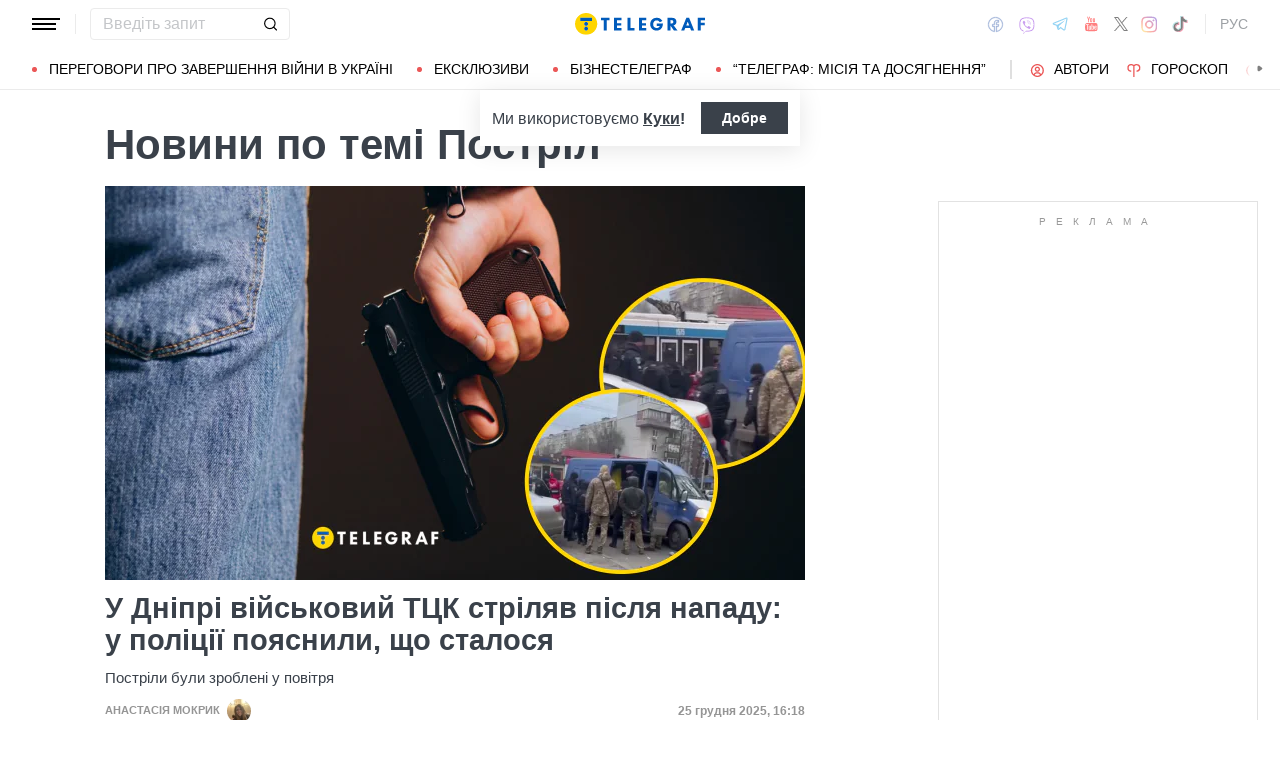

--- FILE ---
content_type: text/html; charset=UTF-8
request_url: https://telegraf.com.ua/ukr/tag/vyistrel
body_size: 37151
content:
<!DOCTYPE html>
<html class="no-js" lang="uk">
<head>
    <meta charset="utf-8">
    <meta http-equiv="x-ua-compatible" content="ie=edge">

    <link rel="apple-touch-icon" sizes="180x180" href="/apple-touch-icon.png?v=2">
<link rel="icon" type="image/png" sizes="32x32" href="/favicon-32x32.png?v=2">
<link rel="icon" type="image/png" sizes="16x16" href="/favicon-16x16.png?v=2">
<link rel="manifest" href="/site.webmanifest?v=4">
<link rel="mask-icon" href="/safari-pinned-tab.svg?v=2" color="#ff0000">
<meta name="msapplication-TileColor" content="#ff0000">
<meta name="theme-color" content="#ffffff">

    <title>Постріл | Усі новини по темі Постріл</title>
<link rel="canonical" href="https://telegraf.com.ua/ukr/tag/vyistrel">
<meta name="description" content="Останні новини по темі ❝Постріл❞ | Читати актуальні новини на порталі ТЕЛЕГРАФ">
<link rel="alternate" hreflang="ru" href="https://telegraf.com.ua/tag/vyistrel">
<link rel="alternate" hreflang="uk" href="https://telegraf.com.ua/ukr/tag/vyistrel">
<link rel="alternate" hreflang="x-default" href="https://telegraf.com.ua/ukr/tag/vyistrel">
<link rel="next" href="https://telegraf.com.ua/ukr/tag/vyistrel/page2">
<meta property="og:type" content="website">
<meta property="og:site_name" content="Телеграф">
<meta property="og:title" content="Постріл | Усі новини по темі Постріл">
<meta property="og:description" content="Останні новини по темі ❝Постріл❞ | Читати актуальні новини на порталі ТЕЛЕГРАФ">
<meta property="og:image" content="https://telegraf.com.ua/og.jpg">
<meta property="og:image:width" content="1200">
<meta property="og:image:height" content="630">
<meta property="og:image:type" content="image/jpeg">
<meta name="twitter:card" content="summary">
<meta name="twitter:site" content="@telegrafcomua">
<meta name="twitter:creator" content="@telegrafcomua">
<meta name="twitter:title" content="Постріл | Усі новини по темі Постріл">
<meta name="twitter:description" content="Останні новини по темі ❝Постріл❞ | Читати актуальні новини на порталі ТЕЛЕГРАФ">
<meta name="twitter:image" content="https://telegraf.com.ua/og.jpg">

    
            <link rel="preload" href="https://telegraf.com.ua/static/build/img/svg/logo-ukraine.ee7ceea026.svg" as="image">
    
    
    <meta name="viewport" content="width=device-width, initial-scale=1, viewport-fit=cover">

            <style>@supports  not (font-size:clamp(1rem,1vw,2rem)){.o-page-title{font-size:3rem}.c-card-list--lg .c-card-list__title{font-size:2.2rem}}*,:after,:before{-webkit-box-sizing:border-box;box-sizing:border-box}body{margin:0;font-family:Arial,sans-serif;font-size:1.6rem;font-weight:400;line-height:1.4;color:#3a414a;background-color:#fff;-webkit-text-size-adjust:100%}h1,h3{margin-top:0;margin-bottom:0;font-weight:700;line-height:1.2}h1{font-size:4.2rem}h3{font-size:3rem}p{margin-top:0;margin-bottom:20px}ul{padding-left:2rem}dl,ul{margin-top:0;margin-bottom:1rem}ul ul{margin-bottom:0}dt{font-weight:700}dd{margin-bottom:.5rem;margin-left:0}a{color:#eb5757;text-decoration:underline}img{vertical-align:middle}button{border-radius:0}button,input{margin:0;font-family:inherit;font-size:inherit;line-height:inherit}button{text-transform:none}[type=button],[type=submit],button{-webkit-appearance:button}::-moz-focus-inner{padding:0;border-style:none}::-webkit-datetime-edit-day-field,::-webkit-datetime-edit-fields-wrapper,::-webkit-datetime-edit-hour-field,::-webkit-datetime-edit-minute,::-webkit-datetime-edit-month-field,::-webkit-datetime-edit-text,::-webkit-datetime-edit-year-field{padding:0}::-webkit-inner-spin-button{height:auto}::-webkit-search-decoration{-webkit-appearance:none}::-webkit-color-swatch-wrapper{padding:0}::file-selector-button{font:inherit}::-webkit-file-upload-button{font:inherit;-webkit-appearance:button}[hidden]{display:none!important}:root{--swiper-theme-color:#007aff}.swiper-container{margin-left:auto;margin-right:auto;position:relative;overflow:hidden;list-style:none;padding:0;z-index:1}.swiper-wrapper{position:relative;width:100%;height:100%;z-index:1;display:-webkit-box;display:-ms-flexbox;display:flex;-webkit-box-sizing:content-box;box-sizing:content-box}.swiper-wrapper{-webkit-transform:translateZ(0);transform:translateZ(0)}.swiper-slide{-ms-flex-negative:0;flex-shrink:0;width:100%;height:100%;position:relative}:root{--swiper-navigation-size:44px}.modal{position:fixed;top:0;left:0;right:0;bottom:0;z-index:1060;display:none;overflow:hidden;outline:0}.modal-dialog{position:relative;width:auto;margin:16px}.modal.fade .modal-dialog{-webkit-transform:translateY(-50px);transform:translateY(-50px)}.modal-content{position:relative;width:100%;background-color:#fff;background-clip:padding-box;outline:0}@media (min-width:576px){.modal-dialog{max-width:500px;margin:16px auto}}.fade:not(.show){opacity:0}.o-content__inner{max-width:700px;margin-left:auto;margin-right:auto}.i-after:after,.i-before:before{content:"";display:inline-block;background-repeat:no-repeat;background-position:50%;background-size:contain;vertical-align:middle}.i-author:before{width:14px;height:14px}.i-economy:before{width:14px;height:14px}.i-photo:before{width:14px;height:14px}.i-video:before{width:14px;height:14px}.i-horoscope:before{width:14px;height:14px}.i-anecdote:before{width:14px;height:14px}.c-btn{display:-webkit-inline-box;display:-ms-inline-flexbox;display:inline-flex;-webkit-box-align:center;-ms-flex-align:center;align-items:center;-webkit-box-pack:center;-ms-flex-pack:center;justify-content:center;height:40px;padding:11px 25px;line-height:1;vertical-align:middle;background-color:transparent;border:1px solid transparent;font-weight:600;font-size:1.6rem;color:#3a414a;text-align:center;text-decoration:none}.c-btn--primary{border-color:#eb5757}.c-btn--lg{height:56px}.c-tabs{display:-webkit-box;display:-ms-flexbox;display:flex;-webkit-box-align:center;-ms-flex-align:center;align-items:center}.c-tabs__item{-webkit-box-flex:1;-ms-flex:1 0 33.3334%;flex:1 0 33.3334%}.c-tabs__item:last-child .c-tabs__button{border-right-color:#fbf6f6}.c-tabs__button{width:100%;padding:12px;font-weight:700;font-size:1.2rem;text-transform:uppercase;color:#959595;line-height:1.5;background-color:#fbf6f6;border:none;border-right:1px solid #ebebeb;text-align:center;text-decoration:none;display:block}.c-tabs__button.active{background-color:#eb5757;border-right-color:#eb5757;color:#fff}.c-badge{display:inline-block;padding:10px 13px;background-color:#eb5757;border-radius:.25rem;color:#fff;text-transform:uppercase;font-size:1.1rem;font-weight:700;text-decoration:none;line-height:1.1}.c-link-arrow{color:#3a414a;font-weight:700;text-decoration:none}.c-link-arrow:after{margin-left:7px;width:28px;height:10px;-webkit-filter:brightness(0);filter:brightness(0)}.c-list__item{margin-bottom:16px;padding-bottom:16px;border-bottom:1px solid #ebebeb}@media (min-width:768px){.c-list__item{margin-bottom:24px;padding-bottom:24px}}@media (min-width:1200px){.c-list__item{margin-bottom:32px;padding-bottom:32px}}.c-r{text-align:center}.l-container{width:100%;max-width:1440px;margin-left:auto;margin-right:auto;padding-left:max(16px,env(safe-area-inset-left));padding-right:max(16px,env(safe-area-inset-right))}.l-layout__main,.l-layout__sidebar{margin-bottom:32px}.l-layout__main:last-child,.l-layout__sidebar:last-child{margin-bottom:0}@media (min-width:992px){.l-layout{display:-webkit-box;display:-ms-flexbox;display:flex;margin-left:-16px;margin-right:-16px}.l-layout__main,.l-layout__sidebar{padding:0 16px;margin-bottom:0}.l-layout__sidebar{width:332px;-ms-flex-negative:0;flex-shrink:0}.l-layout__main{-webkit-box-flex:1;-ms-flex-positive:1;flex-grow:1;min-width:0}.l-layout__main--static{max-width:calc(100% - 332px)}.l-layout__main{-webkit-box-ordinal-group:1;-ms-flex-order:0;order:0}}*,:after,:before{scroll-margin:88px}html{font-size:10px;scroll-behavior:smooth}body{padding-top:112px;min-height:100vh;display:-webkit-box;display:-ms-flexbox;display:flex;-webkit-box-orient:vertical;-webkit-box-direction:normal;-ms-flex-direction:column;flex-direction:column;fill:#3a414a;-webkit-font-smoothing:antialiased;-moz-osx-font-smoothing:grayscale}@media (min-width:768px){body{padding-top:120px}}main{-webkit-box-flex:1;-ms-flex-positive:1;flex-grow:1}img{max-width:100%;height:auto}button{color:#000}ul{padding-left:0;list-style:none}dd,dl,ul{margin-bottom:0}.o-block{margin-bottom:32px}.o-page-title{margin-bottom:16px;line-height:1.2;font-weight:700}@supports (font-size:clamp(1rem,1vw,2rem)){.o-page-title{font-size:clamp(3rem,2.11888rem + 2.0979vw,4.2rem);min-height:0}.c-card-list--lg .c-card-list__title{font-size:clamp(2.2rem,1.59686rem + 1.04712vw,3rem);min-height:0}}@supports  not (font-size:clamp(1rem,1vw,2rem)){.o-page-title{font-size:3rem}@media (min-width:420px){.o-page-title{font-size:calc(2.098vw + 2.11888rem)}}@media (min-width:992px){.o-page-title{font-size:4.2rem}}}.o-arrow{display:none}@media (min-width:1200px){.l-container{padding-left:max(32px,env(safe-area-inset-left));padding-right:max(32px,env(safe-area-inset-right))}.o-content{padding-right:3vw}}@media (min-width:1340px){body{padding-top:128px}.o-content__inner{max-width:800px}}@media (min-width:1440px){.o-content{padding-right:5vw}}.c-banner{--logo-width:130px;position:fixed;top:0;left:0;right:0;-ms-flex-negative:0;flex-shrink:0;z-index:10}.c-banner__main,.c-banner__menu{background-color:#fff}.c-banner__main{position:relative;border-bottom:1px solid #fff;z-index:2}.c-banner__menu{border-bottom:1px solid #ebebeb}.c-banner__menu-inner{position:relative}.c-banner__inner{position:relative;-webkit-box-pack:justify;-ms-flex-pack:justify;justify-content:space-between;height:48px}.c-banner__inner,.c-banner__left,.c-banner__right{display:-webkit-box;display:-ms-flexbox;display:flex;-webkit-box-align:center;-ms-flex-align:center;align-items:center}.c-banner__left{width:calc(50% + var(--logo-width)/ 2);position:relative;margin-right:32px;padding-right:calc(var(--logo-width) + 32px)}.c-banner__burger{display:-webkit-box;display:-ms-flexbox;display:flex;padding:11px 3px;margin:0 -3px;-webkit-box-orient:vertical;-webkit-box-direction:normal;-ms-flex-direction:column;flex-direction:column;background:0 0;border:none}.c-banner__burger span,.c-banner__burger:after,.c-banner__burger:before{display:block;margin-bottom:3px;height:2px;background-color:currentColor}.c-banner__burger:after,.c-banner__burger:before{content:"";width:24px}.c-banner__burger:after{margin-bottom:0}.c-banner__burger span{width:28px;-webkit-box-ordinal-group:0;-ms-flex-order:-1;order:-1;-webkit-transform-origin:center;transform-origin:center}.c-banner__social{display:none}.c-banner__search{width:100%}.c-banner__logo{width:var(--logo-width);height:100%;margin:0}.c-banner__logo{display:-webkit-box;display:-ms-flexbox;display:flex;-webkit-box-align:center;-ms-flex-align:center;align-items:center;-webkit-box-pack:center;-ms-flex-pack:center;justify-content:center;position:absolute;top:0;right:0}.c-banner__language{position:relative}.c-banner__language-current{text-transform:uppercase;font-size:1.4rem;font-weight:500;color:rgba(58,65,74,.5);text-decoration:none}.c-banner__nav{margin-left:min(-16px,calc(env(safe-area-inset-left)*-1));margin-right:min(-16px,calc(env(safe-area-inset-right)*-1));padding-left:max(16px,env(safe-area-inset-left));padding-right:max(16px,env(safe-area-inset-right));overflow:visible;overflow-x:clip}.c-banner__nav-list{height:40px;-webkit-box-align:center;-ms-flex-align:center;align-items:center}.c-banner__nav-item{height:auto;width:auto;padding-left:24px;-ms-flex-negative:0;flex-shrink:0;font-size:1.4rem;text-transform:uppercase}.c-banner__nav-item--divider{padding-right:24px;border-right:2px solid #dfdfdf}.c-banner__nav-item--divider~.c-banner__nav-item{padding-left:18px}.c-banner__nav-item:first-child{padding-left:0}.c-banner__nav-link{color:#000;text-decoration:none}.c-banner__nav-link--icon{position:relative;padding-left:24px}.c-banner__nav-link--icon:before{position:absolute;top:2px;left:0}.c-banner__nav-link--bullets{padding-left:17px;position:relative}.c-banner__nav-link--bullets:before{content:"";display:block;width:5px;height:5px;margin-top:-2px;position:absolute;top:50%;left:0;border-radius:50%;background-color:#eb5757}.c-banner .dropdown-menu{display:none;padding:15px;border-radius:4px;background-color:#fff;border:1px solid #ebebeb}.c-banner__search{position:relative}.c-banner__search-input{width:100%;padding:6px 30px 6px 12px;border:1px solid #ebebeb;border-radius:4px;font-size:1.6rem;line-height:1.8rem;outline:0;background-clip:padding-box}.c-banner__search-input::-webkit-input-placeholder{color:#3a414a;opacity:.3}.c-banner__search-input::-moz-placeholder{color:#3a414a;opacity:.3}.c-banner__search-input:-ms-input-placeholder{color:#3a414a;opacity:.3}.c-banner__search-input::-ms-input-placeholder{color:#3a414a;opacity:.3}.c-banner__search-submit{display:-webkit-box;display:-ms-flexbox;display:flex;position:absolute;top:0;bottom:0;right:0;width:40px;-webkit-box-align:center;-ms-flex-align:center;align-items:center;-webkit-box-pack:center;-ms-flex-pack:center;justify-content:center;padding:0;background:0 0;border:none;-webkit-filter:brightness(0);filter:brightness(0)}.c-banner__search-submit:before{width:14px;height:14px}@media (max-width:767.98px){.c-banner__left .c-banner__search,.c-banner__tags{display:none}}@media (min-width:768px){.c-banner__language,.c-banner__left .c-banner__search{margin-left:30px}.c-banner__language:before,.c-banner__left .c-banner__search:before{content:"";display:block;height:20px;width:1px;position:absolute;top:50%;left:-15px;background-color:#ebebeb;-webkit-transform:translateY(-50%);transform:translateY(-50%)}.c-banner__search{width:200px}.c-banner__social{display:-webkit-box;display:-ms-flexbox;display:flex;-webkit-box-align:center;-ms-flex-align:center;align-items:center;margin:0 -6px}.c-banner__social-link{display:-webkit-box;display:-ms-flexbox;display:flex;padding:6px;opacity:.5}.c-banner__social-link--fb:before{width:17px;height:18px}.c-banner__social-link--vb:before{margin-top:2px;width:22px;height:23px}.c-banner__social-link--tg:before{width:20px;height:18px}.c-banner__social-link--yt:before{width:19px;height:20px}.c-banner__social-link--tw:before{width:16px;height:14px}.c-banner__social-link--in:before{width:17px;height:18px}.c-banner__tags{position:absolute;top:0;left:0;right:0;margin-left:min(-16px,calc(env(safe-area-inset-left)*-1));margin-right:min(-16px,calc(env(safe-area-inset-right)*-1));padding-left:max(16px,env(safe-area-inset-left));padding-right:max(16px,env(safe-area-inset-right));background-color:#fff;-webkit-transform:translateY(-100%);transform:translateY(-100%)}.c-banner__tags-list{height:40px;-webkit-box-align:center;-ms-flex-align:center;align-items:center}.c-banner__tags-item{height:auto;width:auto;-ms-flex-negative:0;flex-shrink:0;font-size:1.2rem;font-weight:700;color:rgba(58,65,74,.5)}.c-banner__tags-item:not(:last-child){margin-right:5px}.c-banner__tags-item:first-child{margin-right:25px}.c-banner__tags-link{padding:7px 12px;color:#4d5563;text-decoration:none;background-color:#ebebeb}.c-banner__main:after{content:"";display:block;position:absolute;left:0;bottom:-1px;height:2px;width:var(--progress,0);background-color:#eb5757}}@media (min-width:1200px){.c-banner__nav,.c-banner__tags{margin-left:min(-32px,calc(env(safe-area-inset-left)*-1));margin-right:min(-32px,calc(env(safe-area-inset-right)*-1));padding-left:max(32px,env(safe-area-inset-left));padding-right:max(32px,env(safe-area-inset-right))}}@media (any-hover:hover){.c-dropdown__trigger{position:relative;padding-right:20px}.c-dropdown__trigger:before{content:"";position:absolute;top:50%;translate:0 -50%;height:40px;width:100%}.c-dropdown__trigger:after{content:"";position:absolute;top:50%;right:0;display:block;width:8px;height:8px;margin-left:2px;border-right:2px solid #eb5757;border-bottom:2px solid #eb5757;translate:0 -80%;rotate:45deg}.c-dropdown__trigger.c-banner__nav-item--divider{padding-right:30px}.c-dropdown__trigger.c-banner__nav-item--divider:after{right:10px}}.c-dropdown__body{position:absolute;top:30px;left:-16px;width:224px;padding-block:10px 20px;background-color:#fff;border:1px solid #ebebeb;opacity:0;visibility:hidden}@media (min-width:1200px){.c-dropdown__body{left:-32px}}.c-dropdown__item{margin-right:-1px}.c-dropdown__sub-list{position:absolute;z-index:-1;top:-1px;left:100%;width:224px;height:100%;opacity:0;visibility:hidden;translate:-100%}.c-dropdown__sub-body{padding-block:10px;background-color:#fff;border:1px solid #ebebeb}.c-dropdown__link{display:block;text-transform:uppercase;text-decoration:none;font-size:14px;color:#000;text-align:left;padding:6px 40px}.c-dropdown__link--arrow{position:relative}.c-dropdown__link--arrow:after{content:"";position:absolute;top:50%;right:20px;display:block;width:8px;height:8px;margin-left:2px;border-right:2px solid #eb5757;border-bottom:2px solid #eb5757;translate:0 -50%;rotate:-45deg}.c-dropdown__link--arrow:before{content:"";display:block;width:50px;height:500%;position:absolute;top:50%;right:0;translate:0 -50%;display:none;z-index:1;-webkit-clip-path:polygon(100% 0,100% 100%,0 50%);clip-path:polygon(100% 0,100% 100%,0 50%)}.o-card,.o-card__preview{position:relative}.o-card__preview{display:block;overflow:hidden}.o-card__preview:before{content:"";display:block}.o-card__preview img{position:absolute;top:0;left:0;width:100%;height:100%;-o-object-fit:cover;object-fit:cover}.o-card__link{display:block;text-decoration:none;color:#3a414a}.o-card__link:before{content:"";display:block;position:absolute;top:0;left:0;right:0;bottom:0;z-index:1}.o-card__badge{position:relative;margin-bottom:12px;z-index:2}.o-card__date{display:block;font-size:1.2rem;color:#959595;font-weight:700}.o-card__authors{display:-webkit-box;display:-ms-flexbox;display:flex;-webkit-box-align:center;-ms-flex-align:center;align-items:center;-webkit-box-pack:end;-ms-flex-pack:end;justify-content:flex-end;max-width:100%}.o-card__authors-item{min-width:80px}.o-card__authors-item:not(:last-child){margin-right:10px}.o-card__author{position:relative;display:-webkit-box;display:-ms-flexbox;display:flex;-webkit-box-align:center;-ms-flex-align:center;align-items:center;text-transform:uppercase;text-decoration:none;font-size:1.1rem;font-weight:700;color:#959595;z-index:2}.o-card__author-name{text-overflow:ellipsis;overflow:hidden;white-space:nowrap}.o-card__author-photo{position:relative;display:block;width:24px;height:24px;border-radius:50%;margin-left:7px;-ms-flex-negative:0;flex-shrink:0;overflow:hidden}.o-card__list{margin-top:16px}.o-card__list-item:not(:last-child){margin-bottom:16px}.o-card__list-link{display:block;padding-left:10px;position:relative;font-size:1.5rem;line-height:1.3;color:#3a414a;text-decoration:none;z-index:2}.o-card__list-link:before{content:"";display:block;position:absolute;top:-1px;left:0;bottom:0;width:2px;background-color:#eb5757}@media (min-width:1340px){.o-card__list-link{font-size:1.6rem}}.o-card__description p{margin-bottom:0}.o-card__footer{width:100%;display:-webkit-box;display:-ms-flexbox;display:flex;-ms-flex-wrap:wrap;flex-wrap:wrap;-webkit-box-align:center;-ms-flex-align:center;align-items:center;margin-top:4px}.o-card__footer-authors{margin-top:8px;margin-right:16px}.o-card__footer-date{margin-top:8px;margin-left:auto}.c-card-extend__preview{margin-bottom:12px}.c-card-extend__preview:before{padding-bottom:56.25%}.c-card-list__title{font-size:2.2rem;font-weight:700;line-height:1.1}@media (min-width:1340px){.c-card-list__title{font-size:2.4rem}}.c-card-list__description{margin-top:12px;line-height:1.3;font-size:1.5rem}.c-card-feed{position:relative;padding-left:50px}.c-card-feed__date{position:absolute;top:2px;left:0;width:40px}.c-card-feed__preview{display:none}.c-card-feed__title{line-height:1.2;font-size:1.7rem;font-weight:400}.c-card-feed--bold .c-card-feed__title,.c-card-feed--primary .c-card-feed__title{font-weight:700}.c-card-feed--primary .c-card-feed__link{color:#eb5757}@media (min-width:576px){.c-card-feed{display:-webkit-box;display:-ms-flexbox;display:flex;-webkit-box-align:start;-ms-flex-align:start;align-items:flex-start;-ms-flex-wrap:wrap;flex-wrap:wrap;padding-left:0}.c-card-feed__date{position:static;width:100%;margin-bottom:8px}.c-card-feed__preview{display:block;width:228px;margin-right:12px}.c-card-feed__preview:before{padding-bottom:51.428%}.c-card-feed__preview~.c-card-feed__title{width:calc(100% - 240px)}.c-card-feed__list{width:100%;padding-left:16px}}@media (min-width:992px){.c-feed--sidebar .c-card-feed{-webkit-box-orient:vertical;-webkit-box-direction:normal;-ms-flex-direction:column;flex-direction:column;-ms-flex-wrap:nowrap;flex-wrap:nowrap}.c-feed--sidebar .c-card-feed__preview,.c-feed--sidebar .c-card-feed__title{width:100%}.c-feed--sidebar .c-card-feed__list,.c-feed--sidebar .c-card-feed__preview{-webkit-box-ordinal-group:2;-ms-flex-order:1;order:1}.c-feed--sidebar .c-card-feed__preview{margin-right:0;margin-top:12px}}@media (min-width:1340px){.c-card-list__description{font-size:1.7rem}.c-card-feed__title{font-size:1.8rem}}.c-card-extend__preview{max-height:180px}.c-card-extend__title{font-size:2.2rem;font-weight:700;line-height:1.1}.c-card-extend__description{margin-top:12px;line-height:1.3;font-size:1.5rem}.c-card-list__preview{margin-bottom:12px}.c-card-list__preview:before{padding-bottom:56.25%}@supports  not (font-size:clamp(1rem,1vw,2rem)){.c-card-list--lg .c-card-list__title{font-size:2.2rem}@media (min-width:576px){.c-card-list--lg .c-card-list__title{font-size:calc(1.047vw + 1.59686rem)}}@media (min-width:1340px){.c-card-list--lg .c-card-list__title{font-size:3rem}}}@media (min-width:576px){.c-card-list--row{display:-webkit-box;display:-ms-flexbox;display:flex;-webkit-box-align:start;-ms-flex-align:start;align-items:flex-start}.c-card-list--row .c-card-list__preview{width:176px;-ms-flex-negative:0;flex-shrink:0;margin-right:16px}.c-card-list--row .c-card-list__preview:before{padding-bottom:73.864%}.c-card-list--row .c-card-list__main{display:-webkit-box;display:-ms-flexbox;display:flex;-webkit-box-orient:vertical;-webkit-box-direction:normal;-ms-flex-direction:column;flex-direction:column;-webkit-box-flex:1;-ms-flex-positive:1;flex-grow:1}.c-card-list--bg .c-card-list__description{display:none}}@media (min-width:1340px){.c-card-list--row .c-card-list__preview{width:250px}}.c-feed__main{position:relative;padding-top:50px}.c-feed__tabs{position:sticky;top:88px;-ms-flex-negative:0;flex-shrink:0;margin-left:min(-16px,calc(env(safe-area-inset-left)*-1));margin-right:min(-16px,calc(env(safe-area-inset-right)*-1))}.c-feed__tabs:before{content:"";display:block;bottom:100%;height:16px;background-color:#fff}.c-feed__sticky,.c-feed__tabs:before{position:absolute;left:0;right:0}.c-feed__sticky{top:0;height:var(--tab,90%);z-index:3}.c-feed__scroll:after,.c-feed__scroll:before{content:"";display:block;height:10px}.c-feed__link{-ms-flex-negative:0;flex-shrink:0}.c-feed__link,.c-feed__list-item:not(:last-child){margin-bottom:16px}.c-feed__list--lg .c-feed__list-item:not(:last-child){padding-bottom:24px;border-bottom:1px solid #ebebeb}.c-feed__list--lg .c-feed__list-item:not(:last-child):not(:last-child){margin-bottom:24px}.c-feed__list--border .c-feed__list-item{padding-bottom:24px;border-bottom:1px solid #ebebeb}.c-feed__list--border .c-feed__list-item:not(:last-child){margin-bottom:12px}.c-feed__footer{margin-top:10px}.c-feed__footer .c-btn{width:100%}.c-feed__footer .c-btn:after{margin-left:10px;width:60px;height:8px}.c-feed__inner{display:none}.c-feed__inner.active{display:block}.c-feed{max-width:600px;margin-left:auto;margin-right:auto}@media (min-width:576px){.c-feed__tabs{margin-left:0;margin-right:0}}.c-weather__btn{padding:0;background:0 0;border:none;color:#000}.c-weather__city{text-transform:uppercase}.c-weather__city:after{width:8px;height:6px;margin:-2px 8px 0 5px;-webkit-filter:brightness(0);filter:brightness(0);will-change:transform}.c-menu .modal-dialog{margin:0;height:100%;width:300px;max-width:100%}.c-menu .modal-content{height:100%;background-color:#1f2834;color:#fff}.c-menu.fade .modal-dialog{-webkit-transform:translateX(-100%);transform:translateX(-100%)}.c-menu__title{display:none}.c-menu__close,.c-menu__search-submit{display:-webkit-box;display:-ms-flexbox;display:flex;-webkit-box-align:center;-ms-flex-align:center;align-items:center;-webkit-box-pack:center;-ms-flex-pack:center;justify-content:center;padding:0;background:0 0;opacity:.3}.c-menu__close{-ms-flex-negative:0;flex-shrink:0;width:44px;height:44px;border:1px solid #fff;border-radius:4px}.c-menu__close:before{width:16px;height:16px}.c-menu__search{display:-webkit-box;display:-ms-flexbox;display:flex;-webkit-box-align:center;-ms-flex-align:center;align-items:center;-ms-flex-negative:0;flex-shrink:0;padding:10px 10px 10px max(10px,env(safe-area-inset-left));height:64px;border-bottom:1px solid hsla(0,0%,100%,.3)}.c-menu__search-form{position:relative;-webkit-box-flex:1;-ms-flex-positive:1;flex-grow:1;margin-right:10px}.c-menu__search-input{width:100%;padding:5px 40px 5px 16px;height:44px;background:0 0;border:1px solid hsla(0,0%,100%,.3);border-radius:4px;color:#fff;outline:0}.c-menu__search-input::-webkit-input-placeholder{color:#fff;opacity:.3}.c-menu__search-input::-moz-placeholder{color:#fff;opacity:.3}.c-menu__search-input:-ms-input-placeholder{color:#fff;opacity:.3}.c-menu__search-input::-ms-input-placeholder{color:#fff;opacity:.3}.c-menu__search-submit{position:absolute;top:0;right:0;bottom:0;width:44px;border:none}.c-menu__search-submit:before{width:20px;height:20px;-webkit-filter:brightness(0) invert(1);filter:brightness(0) invert(1)}.c-menu__category,.c-menu__list,.c-menu__theme{padding:16px 0;border-top:1px solid hsla(0,0%,100%,.3)}.c-menu__main{position:absolute;top:64px;left:0;right:0;bottom:0;overflow-y:auto}.c-menu__main:after{content:"";display:block;height:32px}.c-menu__nested{position:fixed;top:64px;left:0;bottom:0;width:300px;background-color:#1f2834;overflow-y:auto;-webkit-transform:translateX(-100%);transform:translateX(-100%)}.c-menu__nested:after{content:"";display:block;height:64px}.c-menu__nested-list{font-size:14px;text-transform:uppercase}.c-menu__nested-close{padding-left:max(32px,env(safe-area-inset-left));background:0 0;border:none;font-weight:600;font-size:24px;text-align:left;min-height:64px;padding-right:10px}.c-menu__nested-close:before{margin:-2px 12px 0 0;width:8px;height:14px;-webkit-transform:rotate(180deg);transform:rotate(180deg);opacity:.5}.c-menu__nested-link{padding-left:calc(max(32px,env(safe-area-inset-left)) + 32px);min-height:46px;width:calc(100% - 80px)}.c-menu__nested-close,.c-menu__nested-link{display:-webkit-box;display:-ms-flexbox;display:flex;padding-top:10px;padding-bottom:10px;-webkit-box-align:center;-ms-flex-align:center;align-items:center;color:#fff;text-decoration:none}.c-menu__category-link,.c-menu__list-link,.c-menu__theme-link{display:-webkit-box;display:-ms-flexbox;display:flex;padding-top:10px;padding-bottom:10px;-webkit-box-align:center;-ms-flex-align:center;align-items:center;min-height:46px;color:#fff;text-decoration:none}.c-menu__list{border-top:none;font-size:24px}.c-menu__list-item{display:-webkit-box;display:-ms-flexbox;display:flex}.c-menu__list-link{-webkit-box-flex:1;-ms-flex-positive:1;flex-grow:1;font-weight:600;padding-left:max(32px,env(safe-area-inset-left))}.c-menu__list-expand{display:-webkit-box;display:-ms-flexbox;display:flex;-webkit-box-align:center;-ms-flex-align:center;align-items:center;padding:0 32px;background:0 0;border:none;opacity:.5}.c-menu__list-expand:before{width:8px;height:14px}.c-menu__theme-link,.c-menu__theme-title{padding-right:32px;padding-left:max(32px,env(safe-area-inset-left))}.c-menu__theme-title{line-height:46px;font-weight:700}.c-menu__category-link{position:relative;padding-right:32px;padding-left:calc(max(32px,env(safe-area-inset-left)) + 24px)}.c-menu__category-link:before{position:absolute;top:50%;left:max(32px,env(safe-area-inset-left));-webkit-filter:brightness(0) invert(1);filter:brightness(0) invert(1);opacity:.5;-webkit-transform:translateY(calc(-50% - 1px));transform:translateY(calc(-50% - 1px))}.c-menu__social{display:-webkit-box;display:-ms-flexbox;display:flex;-webkit-box-align:center;-ms-flex-align:center;align-items:center;border-top:1px solid hsla(0,0%,100%,.3);padding-top:20px;padding-left:calc(max(32px,env(safe-area-inset-left)) - 6px)}.c-menu__social-link{display:-webkit-box;display:-ms-flexbox;display:flex;padding:6px;-webkit-filter:brightness(0) invert(1);filter:brightness(0) invert(1);opacity:.5}.c-menu__social-link--fb:before{width:17px;height:18px}.c-menu__social-link--vb:before{margin-top:2px;width:22px;height:23px}.c-menu__social-link--tg:before{width:20px;height:18px}.c-menu__social-link--yt:before{width:19px;height:20px}.c-menu__social-link--tw:before{width:17px;height:15px}.c-menu__social-link--in:before{width:17px;height:18px}@media (min-width:768px){.c-menu{top:90px}.c-menu__social{display:none}.c-menu .modal-dialog{width:320px}.c-menu .modal-content{height:auto;min-height:100%}.c-menu__title{display:-webkit-box;display:-ms-flexbox;display:flex;-webkit-box-align:center;-ms-flex-align:center;align-items:center;height:64px;padding-left:max(32px,env(safe-area-inset-left));padding-right:32px;margin-bottom:16px;border-bottom:1px solid hsla(0,0%,100%,.3);color:#fff;font-weight:600;font-size:1.8rem;text-decoration:none}.c-menu__main:after{padding-bottom:50px}.c-menu__category,.c-menu__search,.c-menu__theme{display:none}.c-menu__list{padding:0}.c-menu__list-link{padding-right:70px}.c-menu__nested{width:320px}}.c-horoscope{margin-bottom:16px}.c-horoscope__filters{margin-bottom:32px}.c-horoscope__list{display:-webkit-box;display:-ms-flexbox;display:flex;-webkit-box-align:start;-ms-flex-align:start;align-items:flex-start;margin:0 -12px -24px;overflow:hidden}.c-horoscope__list-item{padding:0 12px;margin-bottom:24px;width:50%;-ms-flex-negative:0;flex-shrink:0}@media (min-width:410px){.c-horoscope__list-item{width:33.3334%}}@media (min-width:576px){.c-horoscope__list-item{width:25%}}@media (min-width:768px) and (max-width:991.98px){.c-horoscope__list-item{width:16.6667%}}@media (min-width:1200px){.c-horoscope__list-item{width:16.6667%}}.is-open .c-horoscope__list{-ms-flex-wrap:wrap;flex-wrap:wrap;overflow:visible}.c-horoscope__card{position:relative;display:-webkit-box;display:-ms-flexbox;display:flex;-webkit-box-orient:vertical;-webkit-box-direction:normal;-ms-flex-direction:column;flex-direction:column;text-align:center;font-family:Alegreya,serif}.c-horoscope__card-preview{display:block;position:relative;margin:5px 0;overflow:hidden}.c-horoscope__card-preview:before{content:"";display:block;padding-bottom:86.84%}.c-horoscope__card-preview img{position:absolute;top:0;left:0;width:100%;height:100%;-o-object-fit:contain;object-fit:contain}.c-horoscope__card-title{display:block;color:#3a414a;text-transform:uppercase;text-decoration:none}.c-horoscope__card-title:after{content:"";display:block;position:absolute;top:0;left:0;right:0;bottom:0;z-index:1}.sr-only{position:absolute;width:1px;height:1px;padding:0;margin:-1px;clip:rect(0,0,0,0);border:0}.sr-only{overflow:hidden;white-space:nowrap}.u-custom-scroll{scrollbar-color:#eb5757 transparent;scrollbar-width:thin}.u-custom-scroll::-webkit-scrollbar{width:5px}.u-custom-scroll::-webkit-scrollbar-track{border-radius:100vw;background-color:transparent}.u-custom-scroll::-webkit-scrollbar-thumb{border-radius:100vw;background-color:#eb5757}.d-none{display:none!important}.mb-7{margin-bottom:32px!important}@media (min-width:576px){.d-sm-inline{display:inline!important}.d-sm-none{display:none!important}}@media (min-width:992px){.d-lg-block{display:block!important}}</style>
        <link rel="stylesheet" href="https://telegraf.com.ua/static/build/pub/css/app.6c075e5bae.css" media="print" onload="this.media='all'">
    
    <style>
        [hidden] {
            display: none;
        }

        .js-lazy:not([src]) {
            opacity: 0;
        }
    </style>


    <!-- Modernizr script -->
<script>!function (e, n, t) { function r(e, n) { return typeof e === n } function o() { var e, n, t, o, s, i, l; for (var a in S) if (S.hasOwnProperty(a)) { if (e = [], n = S[a], n.name && (e.push(n.name.toLowerCase()), n.options && n.options.aliases && n.options.aliases.length)) for (t = 0; t < n.options.aliases.length; t++)e.push(n.options.aliases[t].toLowerCase()); for (o = r(n.fn, "function") ? n.fn() : n.fn, s = 0; s < e.length; s++)i = e[s], l = i.split("."), 1 === l.length ? Modernizr[l[0]] = o : (!Modernizr[l[0]] || Modernizr[l[0]] instanceof Boolean || (Modernizr[l[0]] = new Boolean(Modernizr[l[0]])), Modernizr[l[0]][l[1]] = o), C.push((o ? "" : "no-") + l.join("-")) } } function s(e) { var n = x.className, t = Modernizr._config.classPrefix || ""; if (b && (n = n.baseVal), Modernizr._config.enableJSClass) { var r = new RegExp("(^|\\s)" + t + "no-js(\\s|$)"); n = n.replace(r, "$1" + t + "js$2") } Modernizr._config.enableClasses && (n += " " + t + e.join(" " + t), b ? x.className.baseVal = n : x.className = n) } function i(e, n) { return !!~("" + e).indexOf(n) } function l() { return "function" != typeof n.createElement ? n.createElement(arguments[0]) : b ? n.createElementNS.call(n, "http://www.w3.org/2000/svg", arguments[0]) : n.createElement.apply(n, arguments) } function a(e) { return e.replace(/([a-z])-([a-z])/g, function (e, n, t) { return n + t.toUpperCase() }).replace(/^-/, "") } function u() { var e = n.body; return e || (e = l(b ? "svg" : "body"), e.fake = !0), e } function f(e, t, r, o) { var s, i, a, f, c = "modernizr", p = l("div"), d = u(); if (parseInt(r, 10)) for (; r--;)a = l("div"), a.id = o ? o[r] : c + (r + 1), p.appendChild(a); return s = l("style"), s.type = "text/css", s.id = "s" + c, (d.fake ? d : p).appendChild(s), d.appendChild(p), s.styleSheet ? s.styleSheet.cssText = e : s.appendChild(n.createTextNode(e)), p.id = c, d.fake && (d.style.background = "", d.style.overflow = "hidden", f = x.style.overflow, x.style.overflow = "hidden", x.appendChild(d)), i = t(p, e), d.fake ? (d.parentNode.removeChild(d), x.style.overflow = f, x.offsetHeight) : p.parentNode.removeChild(p), !!i } function c(e, n) { return function () { return e.apply(n, arguments) } } function p(e, n, t) { var o; for (var s in e) if (e[s] in n) return t === !1 ? e[s] : (o = n[e[s]], r(o, "function") ? c(o, t || n) : o); return !1 } function d(e) { return e.replace(/([A-Z])/g, function (e, n) { return "-" + n.toLowerCase() }).replace(/^ms-/, "-ms-") } function m(n, t, r) { var o; if ("getComputedStyle" in e) { o = getComputedStyle.call(e, n, t); var s = e.console; if (null !== o) r && (o = o.getPropertyValue(r)); else if (s) { var i = s.error ? "error" : "log"; s[i].call(s, "getComputedStyle returning null, its possible modernizr test results are inaccurate") } } else o = !t && n.currentStyle && n.currentStyle[r]; return o } function h(n, r) { var o = n.length; if ("CSS" in e && "supports" in e.CSS) { for (; o--;)if (e.CSS.supports(d(n[o]), r)) return !0; return !1 } if ("CSSSupportsRule" in e) { for (var s = []; o--;)s.push("(" + d(n[o]) + ":" + r + ")"); return s = s.join(" or "), f("@supports (" + s + ") { #modernizr { position: absolute; } }", function (e) { return "absolute" == m(e, null, "position") }) } return t } function v(e, n, o, s) { function u() { c && (delete N.style, delete N.modElem) } if (s = r(s, "undefined") ? !1 : s, !r(o, "undefined")) { var f = h(e, o); if (!r(f, "undefined")) return f } for (var c, p, d, m, v, y = ["modernizr", "tspan", "samp"]; !N.style && y.length;)c = !0, N.modElem = l(y.shift()), N.style = N.modElem.style; for (d = e.length, p = 0; d > p; p++)if (m = e[p], v = N.style[m], i(m, "-") && (m = a(m)), N.style[m] !== t) { if (s || r(o, "undefined")) return u(), "pfx" == n ? m : !0; try { N.style[m] = o } catch (g) { } if (N.style[m] != v) return u(), "pfx" == n ? m : !0 } return u(), !1 } function y(e, n, t, o, s) { var i = e.charAt(0).toUpperCase() + e.slice(1), l = (e + " " + T.join(i + " ") + i).split(" "); return r(n, "string") || r(n, "undefined") ? v(l, n, o, s) : (l = (e + " " + P.join(i + " ") + i).split(" "), p(l, n, t)) } function g(e, n, r) { return y(e, t, t, n, r) } var C = [], S = [], w = { _version: "3.6.0", _config: { classPrefix: "", enableClasses: !0, enableJSClass: !0, usePrefixes: !0 }, _q: [], on: function (e, n) { var t = this; setTimeout(function () { n(t[e]) }, 0) }, addTest: function (e, n, t) { S.push({ name: e, fn: n, options: t }) }, addAsyncTest: function (e) { S.push({ name: null, fn: e }) } }, Modernizr = function () { }; Modernizr.prototype = w, Modernizr = new Modernizr; var _ = w._config.usePrefixes ? " -webkit- -moz- -o- -ms- ".split(" ") : ["", ""]; w._prefixes = _; var x = n.documentElement, b = "svg" === x.nodeName.toLowerCase(), z = "Moz O ms Webkit", P = w._config.usePrefixes ? z.toLowerCase().split(" ") : []; w._domPrefixes = P; var T = w._config.usePrefixes ? z.split(" ") : []; w._cssomPrefixes = T; var E = w.testStyles = f, j = { elem: l("modernizr") }; Modernizr._q.push(function () { delete j.elem }); var N = { style: j.elem.style }; Modernizr._q.unshift(function () { delete N.style }), Modernizr.addTest("touchevents", function () { var t; if ("ontouchstart" in e || e.DocumentTouch && n instanceof DocumentTouch) t = !0; else { var r = ["@media (", _.join("touch-enabled),("), "heartz", ")", "{#modernizr{top:9px;position:absolute}}"].join(""); E(r, function (e) { t = 9 === e.offsetTop }) } return t }); w.testProp = function (e, n, r) { return v([e], t, n, r) }; w.testAllProps = y, w.testAllProps = g, o(), s(C), delete w.addTest, delete w.addAsyncTest; for (var k = 0; k < Modernizr._q.length; k++)Modernizr._q[k](); e.Modernizr = Modernizr }(window, document);</script>

    <script>
        window.App = {"baseUrl":"https:\/\/telegraf.com.ua\/ukr","staticUrl":"https:\/\/telegraf.com.ua\/static\/","cdn":"https:\/\/telegraf.com.ua\/static\/build\/pub\/js\/","csrfToken":null,"lang_prefix":"ukr","articleFromUaUa":false};
    </script>

    <script type="application/ld+json">{"@context":"https://schema.org","@type":"NewsMediaOrganization","name":"\u0422\u0435\u043b\u0435\u0433\u0440\u0430\u0444","legalName":"\u0422\u0435\u043b\u0435\u0433\u0440\u0430\u0444","url":"https://telegraf.com.ua","sameAs":["https://www.facebook.com/ua.telegraf","https://invite.viber.com/?g2=AQAAH%2B7bgM7UuU9Y5Jr56U0WeNHsMhychnyCxl7rQzdj8VX34sC8yxojaWhMFQ%2F3","https://t.me/s/Telegraf_UA_channel","https://www.youtube.com/channel/UC0-dB4QNh4mRSNkhumn2Rtg","https://twitter.com/telegrafcomua","https://www.instagram.com/telegraf.ua","https://www.tiktok.com/@telegraf.com.ua","https://uk.wikipedia.org/wiki/%D0%A2%D0%B5%D0%BB%D0%B5%D0%B3%D1%80%D0%B0%D1%84_(%D1%81%D0%B0%D0%B9%D1%82)"],"logo":{"@type":"ImageObject","url":"https://telegraf.com.ua/static/build/img/svg/logo-ukraine.ee7ceea026.svg","width":"500","height":"258"},"foundingDate":"2012","address":{"@type":"PostalAddress","streetAddress":"\u0432\u0443\u043b. \u0423\u043d\u0456\u0432\u0435\u0440\u0441\u0438\u0442\u0435\u0442\u0441\u044c\u043a\u0430 33, \u043e\u0444. 43.","addressLocality":"\u0427\u0435\u0440\u043a\u0430\u0441\u0438","postalCode":"18031","addressCountry":{"@type":"Country","name":"UA"}},"contactPoint":{"@type":"ContactPoint","email":"info@telegraf.com.ua","contactType":"customer support","areaServed":"UA","availableLanguage":["ru-UA","uk-UA"]}}</script>

    <script type="application/ld+json">{"@context":"https://schema.org","@type":"BreadcrumbList","itemListElement":[{"@type":"ListItem","position":1,"name":"Telegraf","item":"https://telegraf.com.ua"},{"@type":"ListItem","position":2,"name":"\u041f\u043e\u0441\u0442\u0440\u0456\u043b","item":"https://telegraf.com.ua/ukr/tag/vyistrel"}]}</script>

        <!-- Load more script -->
    <script>
        if (history.state && !history.state.loadMore && history.state.isMoreLoaded) {
            history.scrollRestoration = 'manual';

            setTimeout(() => {
                window.scrollTo(0, 0);
            }, 0);
        } else {
            history.scrollRestoration = 'auto';
        }
    </script>

            <!-- Google Tag Manager -->
        <script>
            (function(w, d, s, l, i) {
                w[l] = w[l] || [];
                w[l].push({
                    'gtm.start': new Date().getTime(),
                    event: 'gtm.js'
                });
                var f = d.getElementsByTagName(s)[0],
                    j = d.createElement(s),
                    dl = l != 'dataLayer' ? '&l=' + l : '';
                j.async = true;
                j.src =
                    'https://www.googletagmanager.com/gtm.js?id=' + i + dl;
                f.parentNode.insertBefore(j, f);
            })(window, document, 'script', 'dataLayer', 'GTM-WFXW7FMX');
        </script>

        <script>
            window.dataLayer = window.dataLayer || [];
            function gtag(){dataLayer.push(arguments);}
            gtag('js', new Date());
            gtag('config', 'GTM-WFXW7FMX');
        </script>
        <!-- End Google Tag Manager -->
    
    <link rel="preconnect" href="//www.gstatic.com" crossorigin>

    <link rel="preconnect" href="//www.googletagmanager.com" crossorigin>

    <link rel="preconnect" href="//gaua.hit.gemius.pl" crossorigin>

    <link rel="preconnect" href="//ls.hit.gemius.pl" crossorigin>

    
    
    
    
    
    <link rel="preconnect" href="https://membrana-cdn.media/" crossorigin>

    
    <script>
        window.adsbygoogle = [];
    </script>

    
            

        
                    <!--TGR -->
            <script type="text/javascript">
                let source = null;
                let section = '';
                const fbReg = new RegExp('.*facebook\.com');
                const imReg = new RegExp('.*idealmedia\.io');

                if (document.referrer === 'https://www.ukr.net/') {
                    source = 'ukr.net'
                } else if (fbReg.test(document.referrer)) {
                    source = 'fb'
                } else if (imReg.test(document.referrer)) {
                    source = 'idealmedia'
                }

                if (window.App.articleFromUaUa) {
                    section = 'uaua';
                }

                (function() {
                    var ljs = function(url) {
                        var script = document.createElement('script');
                        document.head.appendChild(script);
                        script.async = true;
                        script.src = url;
                    };

                    var el = function() {
                        ljs('https://securepubads.g.doubleclick.net/tag/js/gpt.js');
                        ljs('https://cdn-b.notsy.io/tgr/ym.js');

                        window.notsyCmd = window.notsyCmd || [];
                        window.notsyCmd.push(function() {
                            if (source) {
                                notsyInit({
                                    'pageVersionAutodetect': true,
                                    targeting: [
                                        ['adult', 1],
                                        ['traffic_source', source],
                                        ['section', section]
                                    ]
                                })
                            } else {
                                notsyInit({
                                    'pageVersionAutodetect': true,
                                    targeting: [
                                        ['adult', 1],
                                        ['traffic_source', 'direct'],
                                        ['section', section]
                                    ]
                                })
                            }
                        })

                        document.removeEventListener('scroll', el, true);
                    }

                    document.addEventListener('scroll', el, true);
                })();
            </script>
            
        
        <script>
            const onScroll = () => {
                const script = document.createElement('script');
                script.src = "https://jsc.idealmedia.io/t/e/telegraf.com.ua.1483490.js";
                script.async = true;
                document.body.appendChild(script);
                console.log("Composite script loaded");

                document.removeEventListener('scroll', onScroll);
            };

            document.addEventListener('scroll', onScroll);
        </script>

        
        <script charset="UTF-8" src="//web.webpushs.com/js/push/dc133fd57d6b5877a1e7139876b44309_1.js" async></script>
        
    </head>

<body>
            <!-- Google Tag Manager (noscript) -->
        <noscript><iframe src="https://www.googletagmanager.com/ns.html?id=GTM-WFXW7FMX" height="0"
                width="0" style="display:none;visibility:hidden"></iframe></noscript>
        <!-- End Google Tag Manager (noscript) -->

        <!-- Composite Start -->
        <div id="M807931ScriptRootC1483490"></div>
        <!-- Composite End -->
    
    <!-- Lazyload script -->
<script>
    !function(t,n){"object"==typeof exports&&"undefined"!=typeof module?module.exports=n():"function"==typeof define&&define.amd?define(n):(t="undefined"!=typeof globalThis?globalThis:t||self).LazyLoad=n()}(this,(function(){"use strict";function t(){return(t=Object.assign||function(t){for(var n=1;n<arguments.length;n++){var e=arguments[n];for(var i in e)Object.prototype.hasOwnProperty.call(e,i)&&(t[i]=e[i])}return t}).apply(this,arguments)}var n="undefined"!=typeof window,e=n&&!("onscroll"in window)||"undefined"!=typeof navigator&&/(gle|ing|ro)bot|crawl|spider/i.test(navigator.userAgent),i=n&&"IntersectionObserver"in window,o=n&&"classList"in document.createElement("p"),r=n&&window.devicePixelRatio>1,a={elements_selector:".lazy",container:e||n?document:null,threshold:300,thresholds:null,data_src:"src",data_srcset:"srcset",data_sizes:"sizes",data_bg:"bg",data_bg_hidpi:"bg-hidpi",data_bg_multi:"bg-multi",data_bg_multi_hidpi:"bg-multi-hidpi",data_poster:"poster",class_applied:"applied",class_loading:"loading",class_loaded:"loaded",class_error:"error",class_entered:"entered",class_exited:"exited",unobserve_completed:!0,unobserve_entered:!1,cancel_on_exit:!0,callback_enter:null,callback_exit:null,callback_applied:null,callback_loading:null,callback_loaded:null,callback_error:null,callback_finish:null,callback_cancel:null,use_native:!1},c=function(n){return t({},a,n)},s=function(t,n){var e,i="LazyLoad::Initialized",o=new t(n);try{e=new CustomEvent(i,{detail:{instance:o}})}catch(t){(e=document.createEvent("CustomEvent")).initCustomEvent(i,!1,!1,{instance:o})}window.dispatchEvent(e)},l="loading",u="loaded",d="applied",f="error",_="native",g="data-",v="ll-status",b=function(t,n){return t.getAttribute(g+n)},p=function(t){return b(t,v)},h=function(t,n){return function(t,n,e){var i="data-ll-status";null!==e?t.setAttribute(i,e):t.removeAttribute(i)}(t,0,n)},m=function(t){return h(t,null)},E=function(t){return null===p(t)},y=function(t){return p(t)===_},I=[l,u,d,f],A=function(t,n,e,i){t&&(void 0===i?void 0===e?t(n):t(n,e):t(n,e,i))},L=function(t,n){o?t.classList.add(n):t.className+=(t.className?" ":"")+n},w=function(t,n){o?t.classList.remove(n):t.className=t.className.replace(new RegExp("(^|\\s+)"+n+"(\\s+|$)")," ").replace(/^\s+/,"").replace(/\s+$/,"")},k=function(t){return t.llTempImage},O=function(t,n){if(n){var e=n._observer;e&&e.unobserve(t)}},x=function(t,n){t&&(t.loadingCount+=n)},z=function(t,n){t&&(t.toLoadCount=n)},C=function(t){for(var n,e=[],i=0;n=t.children[i];i+=1)"SOURCE"===n.tagName&&e.push(n);return e},N=function(t,n,e){e&&t.setAttribute(n,e)},M=function(t,n){t.removeAttribute(n)},R=function(t){return!!t.llOriginalAttrs},T=function(t){if(!R(t)){var n={};n.src=t.getAttribute("src"),n.srcset=t.getAttribute("srcset"),n.sizes=t.getAttribute("sizes"),t.llOriginalAttrs=n}},G=function(t){if(R(t)){var n=t.llOriginalAttrs;N(t,"src",n.src),N(t,"srcset",n.srcset),N(t,"sizes",n.sizes)}},D=function(t,n){N(t,"sizes",b(t,n.data_sizes)),N(t,"srcset",b(t,n.data_srcset)),N(t,"src",b(t,n.data_src))},V=function(t){M(t,"src"),M(t,"srcset"),M(t,"sizes")},j=function(t,n){var e=t.parentNode;e&&"PICTURE"===e.tagName&&C(e).forEach(n)},F={IMG:function(t,n){j(t,(function(t){T(t),D(t,n)})),T(t),D(t,n)},IFRAME:function(t,n){N(t,"src",b(t,n.data_src))},VIDEO:function(t,n){!function(t,e){C(t).forEach((function(t){N(t,"src",b(t,n.data_src))}))}(t),N(t,"poster",b(t,n.data_poster)),N(t,"src",b(t,n.data_src)),t.load()}},P=function(t,n){var e=F[t.tagName];e&&e(t,n)},S=function(t,n,e){x(e,1),L(t,n.class_loading),h(t,l),A(n.callback_loading,t,e)},U=["IMG","IFRAME","VIDEO"],$=function(t,n){!n||function(t){return t.loadingCount>0}(n)||function(t){return t.toLoadCount>0}(n)||A(t.callback_finish,n)},q=function(t,n,e){t.addEventListener(n,e),t.llEvLisnrs[n]=e},H=function(t,n,e){t.removeEventListener(n,e)},B=function(t){return!!t.llEvLisnrs},J=function(t){if(B(t)){var n=t.llEvLisnrs;for(var e in n){var i=n[e];H(t,e,i)}delete t.llEvLisnrs}},K=function(t,n,e){!function(t){delete t.llTempImage}(t),x(e,-1),function(t){t&&(t.toLoadCount-=1)}(e),w(t,n.class_loading),n.unobserve_completed&&O(t,e)},Q=function(t,n,e){var i=k(t)||t;B(i)||function(t,n,e){B(t)||(t.llEvLisnrs={});var i="VIDEO"===t.tagName?"loadeddata":"load";q(t,i,n),q(t,"error",e)}(i,(function(o){!function(t,n,e,i){var o=y(n);K(n,e,i),L(n,e.class_loaded),h(n,u),A(e.callback_loaded,n,i),o||$(e,i)}(0,t,n,e),J(i)}),(function(o){!function(t,n,e,i){var o=y(n);K(n,e,i),L(n,e.class_error),h(n,f),A(e.callback_error,n,i),o||$(e,i)}(0,t,n,e),J(i)}))},W=function(t,n,e){!function(t){t.llTempImage=document.createElement("IMG")}(t),Q(t,n,e),function(t,n,e){var i=b(t,n.data_bg),o=b(t,n.data_bg_hidpi),a=r&&o?o:i;a&&(t.style.backgroundImage='url("'.concat(a,'")'),k(t).setAttribute("src",a),S(t,n,e))}(t,n,e),function(t,n,e){var i=b(t,n.data_bg_multi),o=b(t,n.data_bg_multi_hidpi),a=r&&o?o:i;a&&(t.style.backgroundImage=a,function(t,n,e){L(t,n.class_applied),h(t,d),n.unobserve_completed&&O(t,n),A(n.callback_applied,t,e)}(t,n,e))}(t,n,e)},X=function(t,n,e){!function(t){return U.indexOf(t.tagName)>-1}(t)?W(t,n,e):function(t,n,e){Q(t,n,e),P(t,n),S(t,n,e)}(t,n,e)},Y=["IMG","IFRAME","VIDEO"],Z=function(t){return t.use_native&&"loading"in HTMLImageElement.prototype},tt=function(t,n,e){t.forEach((function(t){return function(t){return t.isIntersecting||t.intersectionRatio>0}(t)?function(t,n,e,i){var o=function(t){return I.indexOf(p(t))>=0}(t);h(t,"entered"),L(t,e.class_entered),w(t,e.class_exited),function(t,n,e){n.unobserve_entered&&O(t,e)}(t,e,i),A(e.callback_enter,t,n,i),o||X(t,e,i)}(t.target,t,n,e):function(t,n,e,i){E(t)||(L(t,e.class_exited),function(t,n,e,i){e.cancel_on_exit&&function(t){return p(t)===l}(t)&&"IMG"===t.tagName&&(J(t),function(t){j(t,(function(t){V(t)})),V(t)}(t),function(t){j(t,(function(t){G(t)})),G(t)}(t),w(t,e.class_loading),x(i,-1),m(t),A(e.callback_cancel,t,n,i))}(t,n,e,i),A(e.callback_exit,t,n,i))}(t.target,t,n,e)}))},nt=function(t){return Array.prototype.slice.call(t)},et=function(t){return t.container.querySelectorAll(t.elements_selector)},it=function(t){return function(t){return p(t)===f}(t)},ot=function(t,n){return function(t){return nt(t).filter(E)}(t||et(n))},rt=function(t,e){var o=c(t);this._settings=o,this.loadingCount=0,function(t,n){i&&!Z(t)&&(n._observer=new IntersectionObserver((function(e){tt(e,t,n)}),function(t){return{root:t.container===document?null:t.container,rootMargin:t.thresholds||t.threshold+"px"}}(t)))}(o,this),function(t,e){n&&window.addEventListener("online",(function(){!function(t,n){var e;(e=et(t),nt(e).filter(it)).forEach((function(n){w(n,t.class_error),m(n)})),n.update()}(t,e)}))}(o,this),this.update(e)};return rt.prototype={update:function(t){var n,o,r=this._settings,a=ot(t,r);z(this,a.length),!e&&i?Z(r)?function(t,n,e){t.forEach((function(t){-1!==Y.indexOf(t.tagName)&&function(t,n,e){t.setAttribute("loading","lazy"),Q(t,n,e),P(t,n),h(t,_)}(t,n,e)})),z(e,0)}(a,r,this):(o=a,function(t){t.disconnect()}(n=this._observer),function(t,n){n.forEach((function(n){t.observe(n)}))}(n,o)):this.loadAll(a)},destroy:function(){this._observer&&this._observer.disconnect(),et(this._settings).forEach((function(t){delete t.llOriginalAttrs})),delete this._observer,delete this._settings,delete this.loadingCount,delete this.toLoadCount},loadAll:function(t){var n=this,e=this._settings;ot(t,e).forEach((function(t){O(t,n),X(t,e,n)}))}},rt.load=function(t,n){var e=c(n);X(t,e)},rt.resetStatus=function(t){m(t)},n&&function(t,n){if(n)if(n.length)for(var e,i=0;e=n[i];i+=1)s(t,e);else s(t,n)}(rt,window.lazyLoadOptions),rt}));
</script>

    <header class="c-banner js-banner is-fixed ">
        <div class="c-banner__main">
    <div class="l-container">
        <div class="c-banner__inner">
            <div class="c-banner__left">
                <button class="c-banner__burger"
                        type="button"
                        aria-label="Відкрити меню"
                        data-bs-toggle="modal"
                        data-bs-target="#menu">
                    <span aria-hidden="true"></span>
                </button>

                <form action="https://telegraf.com.ua/ukr/search"
                      class="c-banner__search">
                    <input type="text"
                           class="c-banner__search-input js-search"
                           placeholder="Введіть запит"
                           name="q"
                           aria-label="Пошук"
                           value=""
                           autocomplete="off"
                           required>
                    <button type="submit"
                            class="c-banner__search-submit i-before"
                            aria-label="Відправити"></button>
                </form>

                                    <a href="https://telegraf.com.ua"
                       class="c-banner__logo"
                       aria-label="На головну">
                        <img src="https://telegraf.com.ua/static/build/img/svg/logo-ukraine.ee7ceea026.svg"
                             width="130"
                             height="23"
                             alt="Telegraf"
                             aria-hidden="true">
                    </a>
                            </div>

            <div class="c-banner__right">
                <ul class="c-banner__social">
                                            <li class="c-banner__social-item">
                            <a href="https://www.facebook.com/ua.telegraf"
                               class="c-banner__social-link c-banner__social-link--fb i-before"
                               aria-label="Facebook"></a>
                        </li>
                                            <li class="c-banner__social-item">
                            <a href="https://invite.viber.com/?g2=AQAAH%2B7bgM7UuU9Y5Jr56U0WeNHsMhychnyCxl7rQzdj8VX34sC8yxojaWhMFQ%2F3"
                               class="c-banner__social-link c-banner__social-link--vb i-before"
                               aria-label="Viber"></a>
                        </li>
                                            <li class="c-banner__social-item">
                            <a href="https://t.me/s/Telegraf_UA_channel"
                               class="c-banner__social-link c-banner__social-link--tg i-before"
                               aria-label="Telegram"></a>
                        </li>
                                            <li class="c-banner__social-item">
                            <a href="https://www.youtube.com/channel/UC0-dB4QNh4mRSNkhumn2Rtg"
                               class="c-banner__social-link c-banner__social-link--yt i-before"
                               aria-label="Youtube"></a>
                        </li>
                                            <li class="c-banner__social-item">
                            <a href="https://twitter.com/telegrafcomua"
                               class="c-banner__social-link c-banner__social-link--tw i-before"
                               aria-label="Twitter"></a>
                        </li>
                                            <li class="c-banner__social-item">
                            <a href="https://www.instagram.com/telegraf.ua"
                               class="c-banner__social-link c-banner__social-link--in i-before"
                               aria-label="Instagram"></a>
                        </li>
                                            <li class="c-banner__social-item">
                            <a href="https://www.tiktok.com/@telegraf.com.ua"
                               class="c-banner__social-link c-banner__social-link--tt i-before"
                               aria-label="TikTok"></a>
                        </li>
                                    </ul>

                <div
                    class="c-banner__language js-banner-language"
                >
                                            
                        <a
                            href="https://telegraf.com.ua/tag/vyistrel"
                            class="c-banner__language-current js-language-switcher-link"
                        >
                            Рус
                        </a>

                                        </div>
            </div>
        </div>
    </div>
</div>

<div class="c-banner__menu">
    <div class="l-container">
        <div class="c-banner__menu-inner">
            
            <nav class="c-banner__nav swiper-container js-line">
                <ul class="c-banner__nav-list swiper-wrapper">
                                                                        <li class="swiper-slide c-banner__nav-item ">
                                <a
        href="https://telegraf.com.ua/ukr/specials/peregovory-trampa-s-putinym" 
                class="c-banner__nav-link c-banner__nav-link--bullets"
    >
        Переговори про завершення війни в Україні
    </a>
                            </li>
                                                    <li class="swiper-slide c-banner__nav-item ">
                                <a
        href="https://telegraf.com.ua/ukr/specials/eksklyuzivi" 
                class="c-banner__nav-link c-banner__nav-link--bullets"
    >
        Ексклюзиви
    </a>
                            </li>
                                                    <li class="swiper-slide c-banner__nav-item ">
                                <a
        href="https://telegraf.com.ua/ukr/specials/byznes" 
                class="c-banner__nav-link c-banner__nav-link--bullets"
    >
        БізнесТелеграф
    </a>
                            </li>
                                                    <li class="swiper-slide c-banner__nav-item c-banner__nav-item--divider">
                                <a
        href="https://telegraf.com.ua/ukr/specials/telegraf-missiya-i-dostizheniya" 
                class="c-banner__nav-link c-banner__nav-link--bullets"
    >
        “Телеграф: Місія та Досягнення”
    </a>
                            </li>
                                            
                                                                        <li class="swiper-slide c-banner__nav-item">
                                <a
        href="https://telegraf.com.ua/ukr/authors" 
                class="c-banner__nav-link c-banner__nav-link--icon i-author i-before"
    >
        Автори
    </a>
                            </li>
                                                    <li class="swiper-slide c-banner__nav-item">
                                <a
        href="https://telegraf.com.ua/ukr/lifestyle/goroskop" 
                class="c-banner__nav-link c-banner__nav-link--icon i-horoscope i-before"
    >
        Гороскоп
    </a>
                            </li>
                                                    <li class="swiper-slide c-banner__nav-item">
                                <a
        href="https://telegraf.com.ua/ukr/jekonomika-i-finansy" 
                class="c-banner__nav-link c-banner__nav-link--icon i-economy i-before"
    >
        Економіка
    </a>
                            </li>
                                                    <li class="swiper-slide c-banner__nav-item">
                                <a
        href="https://telegraf.com.ua/ukr/photo" 
                class="c-banner__nav-link c-banner__nav-link--icon i-photo i-before"
    >
        Фото
    </a>
                            </li>
                                                    <li class="swiper-slide c-banner__nav-item">
                                <a
        href="https://telegraf.com.ua/ukr/video" 
                class="c-banner__nav-link c-banner__nav-link--icon i-video i-before"
    >
        Відео
    </a>
                            </li>
                                            
                    
                </ul>

                <div class="o-arrow o-arrow--prev i-before js-line-prev"></div>
                <div class="o-arrow o-arrow--next i-before js-line-next"></div>
            </nav>

            

            <div class="c-banner__tags swiper-container js-line">
        <ul class="c-banner__tags-list swiper-wrapper">
            <li class="swiper-slide c-banner__tags-item">
                Популярні запити
            </li>

                            <li class="swiper-slide c-banner__tags-item">
                    <a href="https://telegraf.com.ua/ukr/search?q=%D0%9C%D0%B0%D1%80%D1%96%D1%83%D0%BF%D0%BE%D0%BB%D1%8C"
                       class="c-banner__tags-link">Маріуполь</a>
                </li>
                            <li class="swiper-slide c-banner__tags-item">
                    <a href="https://telegraf.com.ua/ukr/search?q=%D0%94%D0%BE%D0%BD%D0%B1%D0%B0%D1%81"
                       class="c-banner__tags-link">Донбас</a>
                </li>
                            <li class="swiper-slide c-banner__tags-item">
                    <a href="https://telegraf.com.ua/ukr/search?q=%D0%97%D0%B5%D0%BB%D0%B5%D0%BD%D1%81%D1%8C%D0%BA%D0%B8%D0%B9"
                       class="c-banner__tags-link">Зеленський</a>
                </li>
                            <li class="swiper-slide c-banner__tags-item">
                    <a href="https://telegraf.com.ua/ukr/search?q=%D0%9B%D0%B5%D0%BD%D0%B4-%D0%BB%D1%96%D0%B7"
                       class="c-banner__tags-link">Ленд-ліз</a>
                </li>
                            <li class="swiper-slide c-banner__tags-item">
                    <a href="https://telegraf.com.ua/ukr/search?q=%D0%A5%D0%B5%D1%80%D1%81%D0%BE%D0%BD"
                       class="c-banner__tags-link">Херсон</a>
                </li>
                    </ul>

        <div class="o-arrow o-arrow--prev i-before js-line-prev"></div>
        <div class="o-arrow o-arrow--next i-before js-line-next"></div>
    </div>
        </div>
    </div>
</div>

<div class="js-agree-cookies-modal c-cookies"
     hidden>
    <div class="c-cookies__text">Ми використовуємо <b><a href="#">Куки</a>!</b></div>
    <button type="button"
            class="js-agree-cookies-btn c-cookies__btn c-btn c-btn--dark c-btn--sm">Добре</button>
</div>
    </header>

    <main>
            <div class="l-container">
        

        <div class="l-layout">
            <div class="l-layout__main l-layout__main--static">
                <div class="o-content">
                    <h1 class="o-page-title o-content__inner">Новини по темі Постріл</h1>
                </div>
            </div>
        </div>

        <div class="l-layout o-block">
            <div class="l-layout__main">
                <div class="o-content">
                    <ul id="js-articles-list"
                        class="c-list o-content__inner">
                                                    <li class="c-list__item">
                                                                    <div class="c-card-list c-card-list--lg   o-card">
            <picture class="c-card-list__preview o-card__preview">
                            <source
        media="(min-width: 1340px)"
        srcset="https://telegraf.com.ua/static/storage/thumbs/800x450/5/0e/cd97a99d-5985bfe2febe877ffa3b624d006720e5.webp?v=3338_1 1x, https://telegraf.com.ua/static/storage/thumbs/1600x900/5/0e/219c30c0-5985bfe2febe877ffa3b624d006720e5.webp?v=3338_1 2x"
        type="image/webp"
    >
    <source
        media="(min-width: 1340px)"
        srcset="https://telegraf.com.ua/static/storage/thumbs/800x450/5/0e/cd97a99d-5985bfe2febe877ffa3b624d006720e5.png?v=3338_1 1x, https://telegraf.com.ua/static/storage/thumbs/1600x900/5/0e/219c30c0-5985bfe2febe877ffa3b624d006720e5.png?v=3338_1 2x"
        type="image/png"
    >

                <source
        media="(min-width: 992px)"
        srcset="https://telegraf.com.ua/static/storage/thumbs/700x394/5/0e/2e88668d-5985bfe2febe877ffa3b624d006720e5.webp?v=3338_1 1x, https://telegraf.com.ua/static/storage/thumbs/1400x788/5/0e/df3882d7-5985bfe2febe877ffa3b624d006720e5.webp?v=3338_1 2x"
        type="image/webp"
    >
    <source
        media="(min-width: 992px)"
        srcset="https://telegraf.com.ua/static/storage/thumbs/700x394/5/0e/2e88668d-5985bfe2febe877ffa3b624d006720e5.png?v=3338_1 1x, https://telegraf.com.ua/static/storage/thumbs/1400x788/5/0e/df3882d7-5985bfe2febe877ffa3b624d006720e5.png?v=3338_1 2x"
        type="image/png"
    >

                <source
        media="(min-width: 576px)"
        srcset="https://telegraf.com.ua/static/storage/thumbs/606x440/5/0e/34a58dce-5985bfe2febe877ffa3b624d006720e5.webp?v=3338_1 1x, https://telegraf.com.ua/static/storage/thumbs/1212x880/5/0e/5bdc3e9c-5985bfe2febe877ffa3b624d006720e5.webp?v=3338_1 2x"
        type="image/webp"
    >
    <source
        media="(min-width: 576px)"
        srcset="https://telegraf.com.ua/static/storage/thumbs/606x440/5/0e/34a58dce-5985bfe2febe877ffa3b624d006720e5.png?v=3338_1 1x, https://telegraf.com.ua/static/storage/thumbs/1212x880/5/0e/5bdc3e9c-5985bfe2febe877ffa3b624d006720e5.png?v=3338_1 2x"
        type="image/png"
    >

                <img class=""
                     src="https://telegraf.com.ua/static/storage/thumbs/428x240/5/0e/85ad55b2-5985bfe2febe877ffa3b624d006720e5.png?v=3338_1"
                     srcset="https://telegraf.com.ua/static/storage/thumbs/856x480/5/0e/8564920b-5985bfe2febe877ffa3b624d006720e5.png?v=3338_1 2x"
                     width="800"
                     height="450"
                     alt="У Дніпрі пролунали постріли">
                    </picture>
    
    <div class="c-card-list__main">
        <div class="c-card-list__title">
            <a href="https://plus.telegraf.com.ua/ukr/crime/2025-12-25/5929024-u-dnipri-viyskoviy-ttsk-strilyav-pislya-napadu-u-politsii-poyasnili-shcho-stalosya"
               class="c-card-list__link o-card__link"
               data-scroll-anchor="5929024">
                У Дніпрі військовий ТЦК стріляв після нападу: у поліції пояснили, що сталося
            </a>
        </div>

        <div class="c-card-list__description o-card__description">
            <p>Постріли були зроблені у повітря</p>
        </div>

        <div class="o-card__footer">
                            <ul class="o-card__authors o-card__footer-authors">
                                            <li class="o-card__authors-item">
                                                            <a href="https://telegraf.com.ua/ukr/author-22580.html"
                                   class="o-card__author">
                            
                                <span class="o-card__author-name">Анастасія Мокрик</span>

                                                                    <picture class="o-card__author-photo">
                                        <img class=""
                                             src="https://telegraf.com.ua/static/storage/thumbs/24x24/5/39/d30736f9-ded7e494a9f887f6fe5f757fc2936395.jpg?v=4280_1"
                                             srcset="https://telegraf.com.ua/static/storage/thumbs/48x48/5/39/bad93938-ded7e494a9f887f6fe5f757fc2936395.jpg?v=4280_1 2x"
                                             width="24"
                                             height="24"
                                             alt="Анастасія Мокрик">
                                    </picture>
                                
                                                            </a>
                                                    </li>
                                    </ul>
            
            <dl class="o-card__footer-date">
                <dt class="sr-only">Дата публікації</dt>
                <dd>
                    <time class="o-card__date"
                          datetime="2025-12-25T16:18:45+02:00">25 грудня 2025, 16:18</time>
                </dd>
            </dl>
        </div>
    </div>
</div>
                                                            </li>
                        
                        <li class="c-list__item">
                    <div class="c-card-list  c-card-list--row  o-card">
            <picture class="c-card-list__preview o-card__preview">
                            <source
        media="(min-width: 1340px)"
        data-srcset="https://telegraf.com.ua/static/storage/thumbs/250x185/f/1e/18c8e93c-30b7c4613b86037d7c802201805981ef.webp?v=8151_1 1x, https://telegraf.com.ua/static/storage/thumbs/500x370/f/1e/8aade7f0-30b7c4613b86037d7c802201805981ef.webp?v=8151_1 2x"
        type="image/webp"
    >
    <source
        media="(min-width: 1340px)"
        data-srcset="https://telegraf.com.ua/static/storage/thumbs/250x185/f/1e/18c8e93c-30b7c4613b86037d7c802201805981ef.jpg?v=8151_1 1x, https://telegraf.com.ua/static/storage/thumbs/500x370/f/1e/8aade7f0-30b7c4613b86037d7c802201805981ef.jpg?v=8151_1 2x"
        type="image/jpeg"
    >

                <img class="js-lazy"
                     data-src="https://telegraf.com.ua/static/storage/thumbs/176x130/f/1e/3764c2c2-30b7c4613b86037d7c802201805981ef.jpg?v=8151_1"
                     data-srcset="https://telegraf.com.ua/static/storage/thumbs/352x260/f/1e/82067c19-30b7c4613b86037d7c802201805981ef.jpg?v=8151_1 2x"
                     width="250"
                     height="185"
                     alt="У Мігеля Урібі стріляли">
                    </picture>
    
    <div class="c-card-list__main">
        <div class="c-card-list__title">
            <a href="https://plus.telegraf.com.ua/ukr/crime/2025-06-08/5911402-v-kolumbii-vystrelili-v-golovu-vozmozhnomu-kandidatu-v-prezidenty-ataka-popala-na-video"
               class="c-card-list__link o-card__link"
               data-scroll-anchor="5911402">
                У Колумбії вистрілили у голову можливому кандидату у президенти: атака попала на відео
            </a>
        </div>

        <div class="c-card-list__description o-card__description">
            <p>Потерпілий зараз перебуває у лікарні</p>
        </div>

        <div class="o-card__footer">
                            <ul class="o-card__authors o-card__footer-authors">
                                            <li class="o-card__authors-item">
                                                            <a href="https://telegraf.com.ua/ukr/author-22580.html"
                                   class="o-card__author">
                            
                                <span class="o-card__author-name">Анастасія Мокрик</span>

                                                                    <picture class="o-card__author-photo">
                                        <img class="js-lazy"
                                             data-src="https://telegraf.com.ua/static/storage/thumbs/24x24/5/39/d30736f9-ded7e494a9f887f6fe5f757fc2936395.jpg?v=4280_1"
                                             data-srcset="https://telegraf.com.ua/static/storage/thumbs/48x48/5/39/bad93938-ded7e494a9f887f6fe5f757fc2936395.jpg?v=4280_1 2x"
                                             width="24"
                                             height="24"
                                             alt="Анастасія Мокрик">
                                    </picture>
                                
                                                            </a>
                                                    </li>
                                    </ul>
            
            <dl class="o-card__footer-date">
                <dt class="sr-only">Дата публікації</dt>
                <dd>
                    <time class="o-card__date"
                          datetime="2025-06-08T07:52:14+03:00">08 червня 2025, 07:52</time>
                </dd>
            </dl>
        </div>
    </div>
</div>
            </li>
                
    <li class="c-list__item">
                    <div class="c-card-list  c-card-list--row  o-card">
            <picture class="c-card-list__preview o-card__preview">
                            <source
        media="(min-width: 1340px)"
        data-srcset="https://telegraf.com.ua/static/storage/thumbs/250x185/c/0d/c6d15d41-c6d4d1bbf15dfaa39f954fadb25250dc.webp?v=7352_1 1x, https://telegraf.com.ua/static/storage/thumbs/500x370/c/0d/befcfbeb-c6d4d1bbf15dfaa39f954fadb25250dc.webp?v=7352_1 2x"
        type="image/webp"
    >
    <source
        media="(min-width: 1340px)"
        data-srcset="https://telegraf.com.ua/static/storage/thumbs/250x185/c/0d/c6d15d41-c6d4d1bbf15dfaa39f954fadb25250dc.jpg?v=7352_1 1x, https://telegraf.com.ua/static/storage/thumbs/500x370/c/0d/befcfbeb-c6d4d1bbf15dfaa39f954fadb25250dc.jpg?v=7352_1 2x"
        type="image/jpeg"
    >

                <img class="js-lazy"
                     data-src="https://telegraf.com.ua/static/storage/thumbs/176x130/c/0d/4756ab6a-c6d4d1bbf15dfaa39f954fadb25250dc.jpg?v=7352_1"
                     data-srcset="https://telegraf.com.ua/static/storage/thumbs/352x260/c/0d/0d75efa2-c6d4d1bbf15dfaa39f954fadb25250dc.jpg?v=7352_1 2x"
                     width="250"
                     height="185"
                     alt="У Кривому Розі вистрілили у 13-річного хлопчика">
                    </picture>
    
    <div class="c-card-list__main">
        <div class="c-card-list__title">
            <a href="https://plus.telegraf.com.ua/ukr/crime/2025-05-26/5910173-v-krivom-roge-vystrelili-v-rebenka-na-ploshchadke-chto-izvestno-foto-video"
               class="c-card-list__link o-card__link"
               data-scroll-anchor="5910173">
                У Кривому Розі вистрілили у дитину на майданчику: що відомо (фото, відео)
            </a>
        </div>

        <div class="c-card-list__description o-card__description">
            <p>Зараз дитина перебуває у стабільному стані</p>
        </div>

        <div class="o-card__footer">
                            <ul class="o-card__authors o-card__footer-authors">
                                            <li class="o-card__authors-item">
                                                            <a href="https://telegraf.com.ua/ukr/author-22580.html"
                                   class="o-card__author">
                            
                                <span class="o-card__author-name">Анастасія Мокрик</span>

                                                                    <picture class="o-card__author-photo">
                                        <img class="js-lazy"
                                             data-src="https://telegraf.com.ua/static/storage/thumbs/24x24/5/39/d30736f9-ded7e494a9f887f6fe5f757fc2936395.jpg?v=4280_1"
                                             data-srcset="https://telegraf.com.ua/static/storage/thumbs/48x48/5/39/bad93938-ded7e494a9f887f6fe5f757fc2936395.jpg?v=4280_1 2x"
                                             width="24"
                                             height="24"
                                             alt="Анастасія Мокрик">
                                    </picture>
                                
                                                            </a>
                                                    </li>
                                    </ul>
            
            <dl class="o-card__footer-date">
                <dt class="sr-only">Дата публікації</dt>
                <dd>
                    <time class="o-card__date"
                          datetime="2025-05-26T17:05:38+03:00">26 травня 2025, 17:05</time>
                </dd>
            </dl>
        </div>
    </div>
</div>
            </li>
                        <li class="c-list__item">

                <div class="TGR_INC tgr-ads uh280 mb-9 mt-9 o-adds" data-text="Реклама"></div>
                                </li>
            
    <li class="c-list__item">
                    <div class="c-card-list   c-card-list--bg o-card">
            <picture class="c-card-list__preview o-card__preview">
                            <source
        media="(min-width: 1340px)"
        data-srcset="https://telegraf.com.ua/static/storage/thumbs/800x450/3/31/338e2553-f312650a618591665d64607f5f7e9313.webp?v=7882_1 1x, https://telegraf.com.ua/static/storage/thumbs/1600x900/3/31/6300201e-f312650a618591665d64607f5f7e9313.webp?v=7882_1 2x"
        type="image/webp"
    >
    <source
        media="(min-width: 1340px)"
        data-srcset="https://telegraf.com.ua/static/storage/thumbs/800x450/3/31/338e2553-f312650a618591665d64607f5f7e9313.jpg?v=7882_1 1x, https://telegraf.com.ua/static/storage/thumbs/1600x900/3/31/6300201e-f312650a618591665d64607f5f7e9313.jpg?v=7882_1 2x"
        type="image/jpeg"
    >

                <source
        media="(min-width: 992px)"
        data-srcset="https://telegraf.com.ua/static/storage/thumbs/700x394/3/31/6ff34ceb-f312650a618591665d64607f5f7e9313.webp?v=7882_1 1x, https://telegraf.com.ua/static/storage/thumbs/1400x788/3/31/f212f449-f312650a618591665d64607f5f7e9313.webp?v=7882_1 2x"
        type="image/webp"
    >
    <source
        media="(min-width: 992px)"
        data-srcset="https://telegraf.com.ua/static/storage/thumbs/700x394/3/31/6ff34ceb-f312650a618591665d64607f5f7e9313.jpg?v=7882_1 1x, https://telegraf.com.ua/static/storage/thumbs/1400x788/3/31/f212f449-f312650a618591665d64607f5f7e9313.jpg?v=7882_1 2x"
        type="image/jpeg"
    >

                <source
        media="(min-width: 576px)"
        data-srcset="https://telegraf.com.ua/static/storage/thumbs/606x440/3/31/6428f7e9-f312650a618591665d64607f5f7e9313.webp?v=7882_1 1x, https://telegraf.com.ua/static/storage/thumbs/1212x880/3/31/ec36091e-f312650a618591665d64607f5f7e9313.webp?v=7882_1 2x"
        type="image/webp"
    >
    <source
        media="(min-width: 576px)"
        data-srcset="https://telegraf.com.ua/static/storage/thumbs/606x440/3/31/6428f7e9-f312650a618591665d64607f5f7e9313.jpg?v=7882_1 1x, https://telegraf.com.ua/static/storage/thumbs/1212x880/3/31/ec36091e-f312650a618591665d64607f5f7e9313.jpg?v=7882_1 2x"
        type="image/jpeg"
    >

                <img class="js-lazy"
                     data-src="https://telegraf.com.ua/static/storage/thumbs/428x240/3/31/e3952a3a-f312650a618591665d64607f5f7e9313.jpg?v=7882_1"
                     data-srcset="https://telegraf.com.ua/static/storage/thumbs/856x480/3/31/8b206e3e-f312650a618591665d64607f5f7e9313.jpg?v=7882_1 2x"
                     width="800"
                     height="450"
                     alt="Двоє солдатів у військовій частині Росії загинули від однієї кулі">
                    </picture>
    
    <div class="c-card-list__main">
        <div class="c-card-list__title">
            <a href="https://news.telegraf.com.ua/ukr/novosti-rossii/2025-04-20/5906200-v-rossii-odnoy-puley-samolikvidirovalis-dvoe-soldat-kak-eto-proizoshlo"
               class="c-card-list__link o-card__link"
               data-scroll-anchor="5906200">
                У Росії однією кулею самоліквідувалися двоє солдатів: як це сталося
            </a>
        </div>

        <div class="c-card-list__description o-card__description">
            <p>Є кілька версій події</p>
        </div>

        <div class="o-card__footer">
                            <ul class="o-card__authors o-card__footer-authors">
                                            <li class="o-card__authors-item">
                                                            <a href="https://telegraf.com.ua/ukr/author-22580.html"
                                   class="o-card__author">
                            
                                <span class="o-card__author-name">Анастасія Мокрик</span>

                                                                    <picture class="o-card__author-photo">
                                        <img class="js-lazy"
                                             data-src="https://telegraf.com.ua/static/storage/thumbs/24x24/5/39/d30736f9-ded7e494a9f887f6fe5f757fc2936395.jpg?v=4280_1"
                                             data-srcset="https://telegraf.com.ua/static/storage/thumbs/48x48/5/39/bad93938-ded7e494a9f887f6fe5f757fc2936395.jpg?v=4280_1 2x"
                                             width="24"
                                             height="24"
                                             alt="Анастасія Мокрик">
                                    </picture>
                                
                                                            </a>
                                                    </li>
                                    </ul>
            
            <dl class="o-card__footer-date">
                <dt class="sr-only">Дата публікації</dt>
                <dd>
                    <time class="o-card__date"
                          datetime="2025-04-20T08:49:57+03:00">20 квітня 2025, 08:49</time>
                </dd>
            </dl>
        </div>
    </div>
</div>
            </li>
                
    <li class="c-list__item">
                    <div class="c-card-list  c-card-list--row  o-card">
            <picture class="c-card-list__preview o-card__preview">
                            <source
        media="(min-width: 1340px)"
        data-srcset="https://telegraf.com.ua/static/storage/thumbs/250x185/9/13/9890eedb-64a238c31f98836d5555dc0f5a407139.webp?v=4544_1 1x, https://telegraf.com.ua/static/storage/thumbs/500x370/9/13/5f779b9f-64a238c31f98836d5555dc0f5a407139.webp?v=4544_1 2x"
        type="image/webp"
    >
    <source
        media="(min-width: 1340px)"
        data-srcset="https://telegraf.com.ua/static/storage/thumbs/250x185/9/13/9890eedb-64a238c31f98836d5555dc0f5a407139.png?v=4544_1 1x, https://telegraf.com.ua/static/storage/thumbs/500x370/9/13/5f779b9f-64a238c31f98836d5555dc0f5a407139.png?v=4544_1 2x"
        type="image/png"
    >

                <img class="js-lazy"
                     data-src="https://telegraf.com.ua/static/storage/thumbs/176x130/9/13/10901878-64a238c31f98836d5555dc0f5a407139.png?v=4544_1"
                     data-srcset="https://telegraf.com.ua/static/storage/thumbs/352x260/9/13/30bf044f-64a238c31f98836d5555dc0f5a407139.png?v=4544_1 2x"
                     width="250"
                     height="185"
                     alt="Стріляв посеред білого дня у чоловіка в Оболонському районі">
                    </picture>
    
    <div class="c-card-list__main">
        <div class="c-card-list__title">
            <a href="https://news.telegraf.com.ua/ukr/kiev/2025-03-26/5903341-kiivskiy-gangster-potsiliv-u-golovu-choloviku-chim-zakinchilas-strilyanina-foto"
               class="c-card-list__link o-card__link"
               data-scroll-anchor="5903341">
                Київський гангстер поцілив у голову чоловіку: чим закінчилась стрілянина (фото)
            </a>
        </div>

        <div class="c-card-list__description o-card__description">
            <p>Потерпілий у тяжкому стані</p>
        </div>

        <div class="o-card__footer">
                            <ul class="o-card__authors o-card__footer-authors">
                                            <li class="o-card__authors-item">
                                                            <a href="https://telegraf.com.ua/ukr/author-22774.html"
                                   class="o-card__author">
                            
                                <span class="o-card__author-name">Марина Іщенко</span>

                                                                    <picture class="o-card__author-photo">
                                        <img class="js-lazy"
                                             data-src="https://telegraf.com.ua/static/storage/thumbs/24x24/4/6a/b7936f09-1f73f6a8ec7d0bbbef2fd028db0bb6a4.jpg?v=9277_1"
                                             data-srcset="https://telegraf.com.ua/static/storage/thumbs/48x48/4/6a/875f2132-1f73f6a8ec7d0bbbef2fd028db0bb6a4.jpg?v=9277_1 2x"
                                             width="24"
                                             height="24"
                                             alt="Марина Іщенко">
                                    </picture>
                                
                                                            </a>
                                                    </li>
                                    </ul>
            
            <dl class="o-card__footer-date">
                <dt class="sr-only">Дата публікації</dt>
                <dd>
                    <time class="o-card__date"
                          datetime="2025-03-26T17:56:30+02:00">26 березня 2025, 17:56</time>
                </dd>
            </dl>
        </div>
    </div>
</div>
            </li>
                
    <li class="c-list__item">
                    <div class="c-card-list  c-card-list--row  o-card">
            <picture class="c-card-list__preview o-card__preview">
                            <source
        media="(min-width: 1340px)"
        data-srcset="https://telegraf.com.ua/static/storage/thumbs/250x185/4/aa/c1bcb281-cce2189e2be67de12d3a132e4b294aa4.webp?v=5894_1 1x, https://telegraf.com.ua/static/storage/thumbs/500x370/4/aa/6e4ac2a1-cce2189e2be67de12d3a132e4b294aa4.webp?v=5894_1 2x"
        type="image/webp"
    >
    <source
        media="(min-width: 1340px)"
        data-srcset="https://telegraf.com.ua/static/storage/thumbs/250x185/4/aa/c1bcb281-cce2189e2be67de12d3a132e4b294aa4.png?v=5894_1 1x, https://telegraf.com.ua/static/storage/thumbs/500x370/4/aa/6e4ac2a1-cce2189e2be67de12d3a132e4b294aa4.png?v=5894_1 2x"
        type="image/png"
    >

                <img class="js-lazy"
                     data-src="https://telegraf.com.ua/static/storage/thumbs/176x130/4/aa/15530316-cce2189e2be67de12d3a132e4b294aa4.png?v=5894_1"
                     data-srcset="https://telegraf.com.ua/static/storage/thumbs/352x260/4/aa/acbdb549-cce2189e2be67de12d3a132e4b294aa4.png?v=5894_1 2x"
                     width="250"
                     height="185"
                     alt="На Одещині юнак помер від вогнепального поранення">
                    </picture>
    
    <div class="c-card-list__main">
        <div class="c-card-list__title">
            <a href="https://plus.telegraf.com.ua/ukr/crime/2025-03-08/5901145-podrostok-sluchayno-zastrelil-tovarishcha-na-fotosessii-8-marta-v-odesskoy-oblasti"
               class="c-card-list__link o-card__link"
               data-scroll-anchor="5901145">
                Підліток випадково застрелив товарища на фотосесії 8 березня на Одещині
            </a>
        </div>

        <div class="c-card-list__description o-card__description">
            <p>Забавка перетворилась на трагедію</p>
        </div>

        <div class="o-card__footer">
                            <ul class="o-card__authors o-card__footer-authors">
                                            <li class="o-card__authors-item">
                                                            <a href="https://telegraf.com.ua/ukr/author-22776.html"
                                   class="o-card__author">
                            
                                <span class="o-card__author-name">Тетяна Крутякова</span>

                                                                    <picture class="o-card__author-photo">
                                        <img class="js-lazy"
                                             data-src="https://telegraf.com.ua/static/storage/thumbs/24x24/e/76/21104da7-430def3956c636d9b4db400fd656976e.jpg?v=1953_1"
                                             data-srcset="https://telegraf.com.ua/static/storage/thumbs/48x48/e/76/6e6551ff-430def3956c636d9b4db400fd656976e.jpg?v=1953_1 2x"
                                             width="24"
                                             height="24"
                                             alt="Тетяна Крутякова">
                                    </picture>
                                
                                                            </a>
                                                    </li>
                                    </ul>
            
            <dl class="o-card__footer-date">
                <dt class="sr-only">Дата публікації</dt>
                <dd>
                    <time class="o-card__date"
                          datetime="2025-03-08T14:32:31+02:00">08 березня 2025, 14:32</time>
                </dd>
            </dl>
        </div>
    </div>
</div>
            </li>
                
    <li class="c-list__item">
                    <div class="c-card-list  c-card-list--row  o-card">
            <picture class="c-card-list__preview o-card__preview">
                            <source
        media="(min-width: 1340px)"
        data-srcset="https://telegraf.com.ua/static/storage/thumbs/250x185/c/b4/372a1781-59a5ac298296f153f4d2201923661b4c.webp?v=5216_1 1x, https://telegraf.com.ua/static/storage/thumbs/500x370/c/b4/fa81b260-59a5ac298296f153f4d2201923661b4c.webp?v=5216_1 2x"
        type="image/webp"
    >
    <source
        media="(min-width: 1340px)"
        data-srcset="https://telegraf.com.ua/static/storage/thumbs/250x185/c/b4/372a1781-59a5ac298296f153f4d2201923661b4c.png?v=5216_1 1x, https://telegraf.com.ua/static/storage/thumbs/500x370/c/b4/fa81b260-59a5ac298296f153f4d2201923661b4c.png?v=5216_1 2x"
        type="image/png"
    >

                <img class="js-lazy"
                     data-src="https://telegraf.com.ua/static/storage/thumbs/176x130/c/b4/7c8b26ec-59a5ac298296f153f4d2201923661b4c.png?v=5216_1"
                     data-srcset="https://telegraf.com.ua/static/storage/thumbs/352x260/c/b4/4e53e582-59a5ac298296f153f4d2201923661b4c.png?v=5216_1 2x"
                     width="250"
                     height="185"
                     alt="У Кропивницькому стріляли у працівника ТЦК">
                    </picture>
    
    <div class="c-card-list__main">
        <div class="c-card-list__title">
            <a href="https://plus.telegraf.com.ua/ukr/crime/2025-02-26/5899705-u-kropivnitskomu-strilyali-u-spivrobitnika-ttsk-shcho-kazhut-u-politsii-detali"
               class="c-card-list__link o-card__link"
               data-scroll-anchor="5899705">
                У Кропивницькому стріляли у співробітника ТЦК: що кажуть у поліції, деталі
            </a>
        </div>

        <div class="c-card-list__description o-card__description">
            <p>У затриманого вилучили речовий доказ</p>
        </div>

        <div class="o-card__footer">
                            <ul class="o-card__authors o-card__footer-authors">
                                            <li class="o-card__authors-item">
                                                            <a href="https://telegraf.com.ua/ukr/author-22580.html"
                                   class="o-card__author">
                            
                                <span class="o-card__author-name">Анастасія Мокрик</span>

                                                                    <picture class="o-card__author-photo">
                                        <img class="js-lazy"
                                             data-src="https://telegraf.com.ua/static/storage/thumbs/24x24/5/39/d30736f9-ded7e494a9f887f6fe5f757fc2936395.jpg?v=4280_1"
                                             data-srcset="https://telegraf.com.ua/static/storage/thumbs/48x48/5/39/bad93938-ded7e494a9f887f6fe5f757fc2936395.jpg?v=4280_1 2x"
                                             width="24"
                                             height="24"
                                             alt="Анастасія Мокрик">
                                    </picture>
                                
                                                            </a>
                                                    </li>
                                    </ul>
            
            <dl class="o-card__footer-date">
                <dt class="sr-only">Дата публікації</dt>
                <dd>
                    <time class="o-card__date"
                          datetime="2025-02-26T15:08:37+02:00">26 лютого 2025, 15:08</time>
                </dd>
            </dl>
        </div>
    </div>
</div>
            </li>
                
    <li class="c-list__item">
                    <div class="c-card-list  c-card-list--row  o-card">
            <picture class="c-card-list__preview o-card__preview">
                            <source
        media="(min-width: 1340px)"
        data-srcset="https://telegraf.com.ua/static/storage/thumbs/250x185/5/7f/5f3a1bd7-88833dfcacfe6e4d81757bf9bd3d07f5.webp?v=9576_1 1x, https://telegraf.com.ua/static/storage/thumbs/500x370/5/7f/7bfc3c79-88833dfcacfe6e4d81757bf9bd3d07f5.webp?v=9576_1 2x"
        type="image/webp"
    >
    <source
        media="(min-width: 1340px)"
        data-srcset="https://telegraf.com.ua/static/storage/thumbs/250x185/5/7f/5f3a1bd7-88833dfcacfe6e4d81757bf9bd3d07f5.png?v=9576_1 1x, https://telegraf.com.ua/static/storage/thumbs/500x370/5/7f/7bfc3c79-88833dfcacfe6e4d81757bf9bd3d07f5.png?v=9576_1 2x"
        type="image/png"
    >

                <img class="js-lazy"
                     data-src="https://telegraf.com.ua/static/storage/thumbs/176x130/5/7f/46f8f6c1-88833dfcacfe6e4d81757bf9bd3d07f5.png?v=9576_1"
                     data-srcset="https://telegraf.com.ua/static/storage/thumbs/352x260/5/7f/09819163-88833dfcacfe6e4d81757bf9bd3d07f5.png?v=9576_1 2x"
                     width="250"
                     height="185"
                     alt="У кур’єра Glovo вистрілили у Києві">
                    </picture>
    
    <div class="c-card-list__main">
        <div class="c-card-list__title">
            <a href="https://plus.telegraf.com.ua/ukr/crime/2025-01-30/5896162-voditel-vystrelil-v-golovu-kureru-glovo-iz-za-konflikta-na-doroge-video"
               class="c-card-list__link o-card__link"
               data-scroll-anchor="5896162">
                Водій вистрілив у голову кур&#039;єру Glovo через конфлікт на дорозі (відео)
            </a>
        </div>

        <div class="c-card-list__description o-card__description">
            <p>Подія потрапила в об’єктив камери мобільного телефону</p>
        </div>

        <div class="o-card__footer">
                            <ul class="o-card__authors o-card__footer-authors">
                                            <li class="o-card__authors-item">
                                                            <a href="https://telegraf.com.ua/ukr/author-22740.html"
                                   class="o-card__author">
                            
                                <span class="o-card__author-name">Ганна Нестерова</span>

                                                                    <picture class="o-card__author-photo">
                                        <img class="js-lazy"
                                             data-src="https://telegraf.com.ua/static/storage/thumbs/24x24/2/b4/b660f890-d57a2252ae85477321a55bc5f4e7ab42.jpg?v=3586_1"
                                             data-srcset="https://telegraf.com.ua/static/storage/thumbs/48x48/2/b4/77463e4b-d57a2252ae85477321a55bc5f4e7ab42.jpg?v=3586_1 2x"
                                             width="24"
                                             height="24"
                                             alt="Ганна Нестерова">
                                    </picture>
                                
                                                            </a>
                                                    </li>
                                    </ul>
            
            <dl class="o-card__footer-date">
                <dt class="sr-only">Дата публікації</dt>
                <dd>
                    <time class="o-card__date"
                          datetime="2025-01-30T23:04:15+02:00">30 січня 2025, 23:04</time>
                </dd>
            </dl>
        </div>
    </div>
</div>
            </li>
                        <li class="c-list__item">

                <div class="TGR_INC tgr-ads uh280 mb-9 mt-9 o-adds" data-text="Реклама"></div>
                                </li>
            
    <li class="c-list__item">
                    <div class="c-card-list   c-card-list--bg o-card">
            <picture class="c-card-list__preview o-card__preview">
                            <source
        media="(min-width: 1340px)"
        data-srcset="https://telegraf.com.ua/static/storage/thumbs/800x450/f/d9/4f08c5d3-8337edb92760224e067a7f3870c9ad9f.webp?v=2642_1 1x, https://telegraf.com.ua/static/storage/thumbs/1600x900/f/d9/1bbdf9e0-8337edb92760224e067a7f3870c9ad9f.webp?v=2642_1 2x"
        type="image/webp"
    >
    <source
        media="(min-width: 1340px)"
        data-srcset="https://telegraf.com.ua/static/storage/thumbs/800x450/f/d9/4f08c5d3-8337edb92760224e067a7f3870c9ad9f.png?v=2642_1 1x, https://telegraf.com.ua/static/storage/thumbs/1600x900/f/d9/1bbdf9e0-8337edb92760224e067a7f3870c9ad9f.png?v=2642_1 2x"
        type="image/png"
    >

                <source
        media="(min-width: 992px)"
        data-srcset="https://telegraf.com.ua/static/storage/thumbs/700x394/f/d9/7ec789f8-8337edb92760224e067a7f3870c9ad9f.webp?v=2642_1 1x, https://telegraf.com.ua/static/storage/thumbs/1400x788/f/d9/295e262c-8337edb92760224e067a7f3870c9ad9f.webp?v=2642_1 2x"
        type="image/webp"
    >
    <source
        media="(min-width: 992px)"
        data-srcset="https://telegraf.com.ua/static/storage/thumbs/700x394/f/d9/7ec789f8-8337edb92760224e067a7f3870c9ad9f.png?v=2642_1 1x, https://telegraf.com.ua/static/storage/thumbs/1400x788/f/d9/295e262c-8337edb92760224e067a7f3870c9ad9f.png?v=2642_1 2x"
        type="image/png"
    >

                <source
        media="(min-width: 576px)"
        data-srcset="https://telegraf.com.ua/static/storage/thumbs/606x440/f/d9/a4fac12f-8337edb92760224e067a7f3870c9ad9f.webp?v=2642_1 1x, https://telegraf.com.ua/static/storage/thumbs/1212x880/f/d9/01729dd2-8337edb92760224e067a7f3870c9ad9f.webp?v=2642_1 2x"
        type="image/webp"
    >
    <source
        media="(min-width: 576px)"
        data-srcset="https://telegraf.com.ua/static/storage/thumbs/606x440/f/d9/a4fac12f-8337edb92760224e067a7f3870c9ad9f.png?v=2642_1 1x, https://telegraf.com.ua/static/storage/thumbs/1212x880/f/d9/01729dd2-8337edb92760224e067a7f3870c9ad9f.png?v=2642_1 2x"
        type="image/png"
    >

                <img class="js-lazy"
                     data-src="https://telegraf.com.ua/static/storage/thumbs/428x240/f/d9/5a6a59af-8337edb92760224e067a7f3870c9ad9f.png?v=2642_1"
                     data-srcset="https://telegraf.com.ua/static/storage/thumbs/856x480/f/d9/e6455645-8337edb92760224e067a7f3870c9ad9f.png?v=2642_1 2x"
                     width="800"
                     height="450"
                     alt="Постріл з рушниці">
                    </picture>
    
    <div class="c-card-list__main">
        <div class="c-card-list__title">
            <a href="https://plus.telegraf.com.ua/ukr/crime/2024-11-26/5887852-na-kiivshchini-cholovik-nespodivano-vistriliv-v-oblichchya-svoiy-druzhini-zi-znaydenoi-na-vulitsi-rushnitsi-foto"
               class="c-card-list__link o-card__link"
               data-scroll-anchor="5887852">
                На Київщині чоловік несподівано вистрілив в обличчя своїй дружині зі знайденої на вулиці рушниці (фото)
            </a>
        </div>

        <div class="c-card-list__description o-card__description">
            <p>Постраждала зазнала серйозних травм, але залишилася жива</p>
        </div>

        <div class="o-card__footer">
                            <ul class="o-card__authors o-card__footer-authors">
                                            <li class="o-card__authors-item">
                                                            <a href="https://telegraf.com.ua/ukr/author-22740.html"
                                   class="o-card__author">
                            
                                <span class="o-card__author-name">Ганна Нестерова</span>

                                                                    <picture class="o-card__author-photo">
                                        <img class="js-lazy"
                                             data-src="https://telegraf.com.ua/static/storage/thumbs/24x24/2/b4/b660f890-d57a2252ae85477321a55bc5f4e7ab42.jpg?v=3586_1"
                                             data-srcset="https://telegraf.com.ua/static/storage/thumbs/48x48/2/b4/77463e4b-d57a2252ae85477321a55bc5f4e7ab42.jpg?v=3586_1 2x"
                                             width="24"
                                             height="24"
                                             alt="Ганна Нестерова">
                                    </picture>
                                
                                                            </a>
                                                    </li>
                                    </ul>
            
            <dl class="o-card__footer-date">
                <dt class="sr-only">Дата публікації</dt>
                <dd>
                    <time class="o-card__date"
                          datetime="2024-11-26T20:01:35+02:00">26 листопада 2024, 20:01</time>
                </dd>
            </dl>
        </div>
    </div>
</div>
            </li>
                
    <li class="c-list__item">
                    <div class="c-card-list  c-card-list--row  o-card">
            <picture class="c-card-list__preview o-card__preview">
                            <source
        media="(min-width: 1340px)"
        data-srcset="https://telegraf.com.ua/static/storage/thumbs/250x185/d/f0/9053302b-588aa84cbe5752aca6e7e701096bcf0d.webp?v=5865_1 1x, https://telegraf.com.ua/static/storage/thumbs/500x370/d/f0/dc52d575-588aa84cbe5752aca6e7e701096bcf0d.webp?v=5865_1 2x"
        type="image/webp"
    >
    <source
        media="(min-width: 1340px)"
        data-srcset="https://telegraf.com.ua/static/storage/thumbs/250x185/d/f0/9053302b-588aa84cbe5752aca6e7e701096bcf0d.png?v=5865_1 1x, https://telegraf.com.ua/static/storage/thumbs/500x370/d/f0/dc52d575-588aa84cbe5752aca6e7e701096bcf0d.png?v=5865_1 2x"
        type="image/png"
    >

                <img class="js-lazy"
                     data-src="https://telegraf.com.ua/static/storage/thumbs/176x130/d/f0/68d3664e-588aa84cbe5752aca6e7e701096bcf0d.png?v=5865_1"
                     data-srcset="https://telegraf.com.ua/static/storage/thumbs/352x260/d/f0/b1620a35-588aa84cbe5752aca6e7e701096bcf0d.png?v=5865_1 2x"
                     width="250"
                     height="185"
                     alt="У його бік випустили попередньо 7 куль">
                    </picture>
    
    <div class="c-card-list__main">
        <div class="c-card-list__title">
            <a href="https://news.telegraf.com.ua/ukr/novosti-ssha/2024-07-14/5862538-otse-trampu-poshchastilo-shcho-same-vryatuvalo-respublikantsya-za-kilka-sekund-do-postrilu-video"
               class="c-card-list__link o-card__link"
               data-scroll-anchor="5862538">
                Оце Трампу пощастило: що врятувало республіканця за кілька секунд до пострілу (відео)
            </a>
        </div>

        <div class="c-card-list__description o-card__description">
            <p>Була реальна загроза життю</p>
        </div>

        <div class="o-card__footer">
                            <ul class="o-card__authors o-card__footer-authors">
                                            <li class="o-card__authors-item">
                                                            <a href="https://telegraf.com.ua/ukr/author-22768.html"
                                   class="o-card__author">
                            
                                <span class="o-card__author-name">Анастасія Рибенко</span>

                                                                    <picture class="o-card__author-photo">
                                        <img class="js-lazy"
                                             data-src="https://telegraf.com.ua/static/storage/thumbs/24x24/4/80/c4f311f3-b19da852ce359efe16943d1e1e031804.jpg?v=2376_1"
                                             data-srcset="https://telegraf.com.ua/static/storage/thumbs/48x48/4/80/c50c848a-b19da852ce359efe16943d1e1e031804.jpg?v=2376_1 2x"
                                             width="24"
                                             height="24"
                                             alt="Анастасія Рибенко">
                                    </picture>
                                
                                                            </a>
                                                    </li>
                                    </ul>
            
            <dl class="o-card__footer-date">
                <dt class="sr-only">Дата публікації</dt>
                <dd>
                    <time class="o-card__date"
                          datetime="2024-07-14T14:20:41+03:00">14 липня 2024, 14:20</time>
                </dd>
            </dl>
        </div>
    </div>
</div>
            </li>
                
    <li class="c-list__item">
                    <div class="c-card-list  c-card-list--row  o-card">
            <picture class="c-card-list__preview o-card__preview">
                            <source
        media="(min-width: 1340px)"
        data-srcset="https://telegraf.com.ua/static/storage/thumbs/250x185/0/ac/e13d8554-bc1d3b779fbdce3609c382ccb5d97ac0.webp?v=6531_1 1x, https://telegraf.com.ua/static/storage/thumbs/500x370/0/ac/f31ab1ad-bc1d3b779fbdce3609c382ccb5d97ac0.webp?v=6531_1 2x"
        type="image/webp"
    >
    <source
        media="(min-width: 1340px)"
        data-srcset="https://telegraf.com.ua/static/storage/thumbs/250x185/0/ac/e13d8554-bc1d3b779fbdce3609c382ccb5d97ac0.jpg?v=6531_1 1x, https://telegraf.com.ua/static/storage/thumbs/500x370/0/ac/f31ab1ad-bc1d3b779fbdce3609c382ccb5d97ac0.jpg?v=6531_1 2x"
        type="image/jpeg"
    >

                <img class="js-lazy"
                     data-src="https://telegraf.com.ua/static/storage/thumbs/176x130/0/ac/55860d1e-bc1d3b779fbdce3609c382ccb5d97ac0.jpg?v=6531_1"
                     data-srcset="https://telegraf.com.ua/static/storage/thumbs/352x260/0/ac/181e2472-bc1d3b779fbdce3609c382ccb5d97ac0.jpg?v=6531_1 2x"
                     width="250"
                     height="185"
                     alt="Борис Філатов">
                    </picture>
    
    <div class="c-card-list__main">
        <div class="c-card-list__title">
            <a href="https://telegraf.com.ua/ukr/dnepr/2023-08-30/5806478-filatov-vyskazalsya-po-strelbe-v-dnepre-v-kommentariyakh-pylaet"
               class="c-card-list__link o-card__link"
               data-scroll-anchor="5806478">
                Філатов висловився по стрільбі у Дніпрі: у коментарях &quot;палає&quot;
            </a>
        </div>

        <div class="c-card-list__description o-card__description">
            <p>Міський голова заявив, що влада Дніпра надасть всебічну моральну підтримку патрульнім, які були на місці події</p>
        </div>

        <div class="o-card__footer">
                            <ul class="o-card__authors o-card__footer-authors">
                                            <li class="o-card__authors-item">
                                                            <a href="https://telegraf.com.ua/ukr/author-22580.html"
                                   class="o-card__author">
                            
                                <span class="o-card__author-name">Анастасія Мокрик</span>

                                                                    <picture class="o-card__author-photo">
                                        <img class="js-lazy"
                                             data-src="https://telegraf.com.ua/static/storage/thumbs/24x24/5/39/d30736f9-ded7e494a9f887f6fe5f757fc2936395.jpg?v=4280_1"
                                             data-srcset="https://telegraf.com.ua/static/storage/thumbs/48x48/5/39/bad93938-ded7e494a9f887f6fe5f757fc2936395.jpg?v=4280_1 2x"
                                             width="24"
                                             height="24"
                                             alt="Анастасія Мокрик">
                                    </picture>
                                
                                                            </a>
                                                    </li>
                                    </ul>
            
            <dl class="o-card__footer-date">
                <dt class="sr-only">Дата публікації</dt>
                <dd>
                    <time class="o-card__date"
                          datetime="2023-08-30T17:55:47+03:00">30 серпня 2023, 17:55</time>
                </dd>
            </dl>
        </div>
    </div>
</div>
            </li>
                
    <li class="c-list__item">
                    <div class="c-card-list  c-card-list--row  o-card">
            <picture class="c-card-list__preview o-card__preview">
                            <source
        media="(min-width: 1340px)"
        data-srcset="https://telegraf.com.ua/static/storage/thumbs/250x185/6/22/9d4ec52b-28d3476134ce38111a338120af906226.webp?v=4951_1 1x, https://telegraf.com.ua/static/storage/thumbs/500x370/6/22/35832b4f-28d3476134ce38111a338120af906226.webp?v=4951_1 2x"
        type="image/webp"
    >
    <source
        media="(min-width: 1340px)"
        data-srcset="https://telegraf.com.ua/static/storage/thumbs/250x185/6/22/9d4ec52b-28d3476134ce38111a338120af906226.png?v=4951_1 1x, https://telegraf.com.ua/static/storage/thumbs/500x370/6/22/35832b4f-28d3476134ce38111a338120af906226.png?v=4951_1 2x"
        type="image/png"
    >

                <img class="js-lazy"
                     data-src="https://telegraf.com.ua/static/storage/thumbs/176x130/6/22/aaaa0779-28d3476134ce38111a338120af906226.png?v=4951_1"
                     data-srcset="https://telegraf.com.ua/static/storage/thumbs/352x260/6/22/888b3022-28d3476134ce38111a338120af906226.png?v=4951_1 2x"
                     width="250"
                     height="185"
                     alt="Фото з місця подій">
                    </picture>
    
    <div class="c-card-list__main">
        <div class="c-card-list__title">
            <a href="https://telegraf.com.ua/ukr/dnepr/2023-08-30/5806438-ubiystvo-v-dnepre-byvshaya-zhena-zastrelennogo-kopom-sdelala-zayavlenie-a-v-seti-novoe-video"
               class="c-card-list__link o-card__link"
               data-scroll-anchor="5806438">
                Вбивство у Дніпрі: колишня дружина застреленого копом зробила заяву, а у мережі нове відео
            </a>
        </div>

        <div class="c-card-list__description o-card__description">
            <p>Жінка розповіла, хто був у машині її ексчоловіка у день події</p>
        </div>

        <div class="o-card__footer">
                            <ul class="o-card__authors o-card__footer-authors">
                                            <li class="o-card__authors-item">
                                                            <a href="https://telegraf.com.ua/ukr/author-22580.html"
                                   class="o-card__author">
                            
                                <span class="o-card__author-name">Анастасія Мокрик</span>

                                                                    <picture class="o-card__author-photo">
                                        <img class="js-lazy"
                                             data-src="https://telegraf.com.ua/static/storage/thumbs/24x24/5/39/d30736f9-ded7e494a9f887f6fe5f757fc2936395.jpg?v=4280_1"
                                             data-srcset="https://telegraf.com.ua/static/storage/thumbs/48x48/5/39/bad93938-ded7e494a9f887f6fe5f757fc2936395.jpg?v=4280_1 2x"
                                             width="24"
                                             height="24"
                                             alt="Анастасія Мокрик">
                                    </picture>
                                
                                                            </a>
                                                    </li>
                                    </ul>
            
            <dl class="o-card__footer-date">
                <dt class="sr-only">Дата публікації</dt>
                <dd>
                    <time class="o-card__date"
                          datetime="2023-08-30T14:42:43+03:00">30 серпня 2023, 14:42</time>
                </dd>
            </dl>
        </div>
    </div>
</div>
            </li>
                
    <li class="c-list__item">
                    <div class="c-card-list   c-card-list--bg o-card">
            <picture class="c-card-list__preview o-card__preview">
                            <source
        media="(min-width: 1340px)"
        data-srcset="https://telegraf.com.ua/static/storage/thumbs/800x450/3/4f/a422a28f-aa126db5f95366b4658647b142fb64f3.webp?v=9453_1 1x, https://telegraf.com.ua/static/storage/thumbs/1600x900/3/4f/2e2fae0e-aa126db5f95366b4658647b142fb64f3.webp?v=9453_1 2x"
        type="image/webp"
    >
    <source
        media="(min-width: 1340px)"
        data-srcset="https://telegraf.com.ua/static/storage/thumbs/800x450/3/4f/a422a28f-aa126db5f95366b4658647b142fb64f3.jpg?v=9453_1 1x, https://telegraf.com.ua/static/storage/thumbs/1600x900/3/4f/2e2fae0e-aa126db5f95366b4658647b142fb64f3.jpg?v=9453_1 2x"
        type="image/jpeg"
    >

                <source
        media="(min-width: 992px)"
        data-srcset="https://telegraf.com.ua/static/storage/thumbs/700x394/3/4f/61fa7c1d-aa126db5f95366b4658647b142fb64f3.webp?v=9453_1 1x, https://telegraf.com.ua/static/storage/thumbs/1400x788/3/4f/d9a9b27d-aa126db5f95366b4658647b142fb64f3.webp?v=9453_1 2x"
        type="image/webp"
    >
    <source
        media="(min-width: 992px)"
        data-srcset="https://telegraf.com.ua/static/storage/thumbs/700x394/3/4f/61fa7c1d-aa126db5f95366b4658647b142fb64f3.jpg?v=9453_1 1x, https://telegraf.com.ua/static/storage/thumbs/1400x788/3/4f/d9a9b27d-aa126db5f95366b4658647b142fb64f3.jpg?v=9453_1 2x"
        type="image/jpeg"
    >

                <source
        media="(min-width: 576px)"
        data-srcset="https://telegraf.com.ua/static/storage/thumbs/606x440/3/4f/d20495b4-aa126db5f95366b4658647b142fb64f3.webp?v=9453_1 1x, https://telegraf.com.ua/static/storage/thumbs/1212x880/3/4f/dd63c6c3-aa126db5f95366b4658647b142fb64f3.webp?v=9453_1 2x"
        type="image/webp"
    >
    <source
        media="(min-width: 576px)"
        data-srcset="https://telegraf.com.ua/static/storage/thumbs/606x440/3/4f/d20495b4-aa126db5f95366b4658647b142fb64f3.jpg?v=9453_1 1x, https://telegraf.com.ua/static/storage/thumbs/1212x880/3/4f/dd63c6c3-aa126db5f95366b4658647b142fb64f3.jpg?v=9453_1 2x"
        type="image/jpeg"
    >

                <img class="js-lazy"
                     data-src="https://telegraf.com.ua/static/storage/thumbs/428x240/3/4f/fde5339d-aa126db5f95366b4658647b142fb64f3.jpg?v=9453_1"
                     data-srcset="https://telegraf.com.ua/static/storage/thumbs/856x480/3/4f/3b61ae63-aa126db5f95366b4658647b142fb64f3.jpg?v=9453_1 2x"
                     width="800"
                     height="450"
                     alt="У Дніпрі посеред вулиці вбили чоловіка">
                    </picture>
    
    <div class="c-card-list__main">
        <div class="c-card-list__title">
            <a href="https://telegraf.com.ua/ukr/dnepr/2023-08-30/5806387-kop-zastrelil-muzhchinu-v-dnepre-eks-nardep-ozvuchil-neozhidannye-podrobnosti-dela"
               class="c-card-list__link o-card__link"
               data-scroll-anchor="5806387">
                Коп застрелив чоловіка у Дніпрі: екснардеп озвучив несподівані подробиці справи
            </a>
        </div>

        <div class="c-card-list__description o-card__description">
            <p>У поліції вже почалися зміни у зв’язку із цією подією</p>
        </div>

        <div class="o-card__footer">
                            <ul class="o-card__authors o-card__footer-authors">
                                            <li class="o-card__authors-item">
                                                            <a href="https://telegraf.com.ua/ukr/author-22580.html"
                                   class="o-card__author">
                            
                                <span class="o-card__author-name">Анастасія Мокрик</span>

                                                                    <picture class="o-card__author-photo">
                                        <img class="js-lazy"
                                             data-src="https://telegraf.com.ua/static/storage/thumbs/24x24/5/39/d30736f9-ded7e494a9f887f6fe5f757fc2936395.jpg?v=4280_1"
                                             data-srcset="https://telegraf.com.ua/static/storage/thumbs/48x48/5/39/bad93938-ded7e494a9f887f6fe5f757fc2936395.jpg?v=4280_1 2x"
                                             width="24"
                                             height="24"
                                             alt="Анастасія Мокрик">
                                    </picture>
                                
                                                            </a>
                                                    </li>
                                    </ul>
            
            <dl class="o-card__footer-date">
                <dt class="sr-only">Дата публікації</dt>
                <dd>
                    <time class="o-card__date"
                          datetime="2023-08-30T10:24:49+03:00">30 серпня 2023, 10:24</time>
                </dd>
            </dl>
        </div>
    </div>
</div>
            </li>
                
    <li class="c-list__item">
                    <div class="c-card-list  c-card-list--row  o-card">
            <picture class="c-card-list__preview o-card__preview">
                            <source
        media="(min-width: 1340px)"
        data-srcset="https://telegraf.com.ua/static/storage/thumbs/250x185/1/cc/0c83b45b-190fcac0b82301715b5c9d736b871cc1.webp?v=6034_1 1x, https://telegraf.com.ua/static/storage/thumbs/500x370/1/cc/9625a5a7-190fcac0b82301715b5c9d736b871cc1.webp?v=6034_1 2x"
        type="image/webp"
    >
    <source
        media="(min-width: 1340px)"
        data-srcset="https://telegraf.com.ua/static/storage/thumbs/250x185/1/cc/0c83b45b-190fcac0b82301715b5c9d736b871cc1.jpg?v=6034_1 1x, https://telegraf.com.ua/static/storage/thumbs/500x370/1/cc/9625a5a7-190fcac0b82301715b5c9d736b871cc1.jpg?v=6034_1 2x"
        type="image/jpeg"
    >

                <img class="js-lazy"
                     data-src="https://telegraf.com.ua/static/storage/thumbs/176x130/1/cc/8d034c56-190fcac0b82301715b5c9d736b871cc1.jpg?v=6034_1"
                     data-srcset="https://telegraf.com.ua/static/storage/thumbs/352x260/1/cc/488bfd0b-190fcac0b82301715b5c9d736b871cc1.jpg?v=6034_1 2x"
                     width="250"
                     height="185"
                     alt="Караульний вистрілив у дівчину на Брянщині. Ілюстрація">
                    </picture>
    
    <div class="c-card-list__main">
        <div class="c-card-list__title">
            <a href="https://telegraf.com.ua/ukr/novosti-rossii/2023-06-09/5794851-blizko-pidiyshla-na-bryanshchini-bilya-viyskovoi-chastini-pidstrelili-divchinu"
               class="c-card-list__link o-card__link"
               data-scroll-anchor="5794851">
                Близько підійшла: на Брянщині біля військової частини підстрелили дівчину
            </a>
        </div>

        <div class="c-card-list__description o-card__description">
            <p>Дівчина нібито не реагувала на попередження караульного</p>
        </div>

        <div class="o-card__footer">
                            <ul class="o-card__authors o-card__footer-authors">
                                            <li class="o-card__authors-item">
                                                            <a href="https://telegraf.com.ua/ukr/author-22580.html"
                                   class="o-card__author">
                            
                                <span class="o-card__author-name">Анастасія Мокрик</span>

                                                                    <picture class="o-card__author-photo">
                                        <img class="js-lazy"
                                             data-src="https://telegraf.com.ua/static/storage/thumbs/24x24/5/39/d30736f9-ded7e494a9f887f6fe5f757fc2936395.jpg?v=4280_1"
                                             data-srcset="https://telegraf.com.ua/static/storage/thumbs/48x48/5/39/bad93938-ded7e494a9f887f6fe5f757fc2936395.jpg?v=4280_1 2x"
                                             width="24"
                                             height="24"
                                             alt="Анастасія Мокрик">
                                    </picture>
                                
                                                            </a>
                                                    </li>
                                    </ul>
            
            <dl class="o-card__footer-date">
                <dt class="sr-only">Дата публікації</dt>
                <dd>
                    <time class="o-card__date"
                          datetime="2023-06-09T10:48:35+03:00">09 червня 2023, 10:48</time>
                </dd>
            </dl>
        </div>
    </div>
</div>
            </li>
                
    <li class="c-list__item">
                    <div class="c-card-list  c-card-list--row  o-card">
            <picture class="c-card-list__preview o-card__preview">
                            <source
        media="(min-width: 1340px)"
        data-srcset="https://telegraf.com.ua/static/storage/thumbs/250x185/7/6f/5ca6bced-afc85fab1f8d1ed1f3e1234380de76f7.webp?v=2701_1 1x, https://telegraf.com.ua/static/storage/thumbs/500x370/7/6f/6bd69263-afc85fab1f8d1ed1f3e1234380de76f7.webp?v=2701_1 2x"
        type="image/webp"
    >
    <source
        media="(min-width: 1340px)"
        data-srcset="https://telegraf.com.ua/static/storage/thumbs/250x185/7/6f/5ca6bced-afc85fab1f8d1ed1f3e1234380de76f7.jpg?v=2701_1 1x, https://telegraf.com.ua/static/storage/thumbs/500x370/7/6f/6bd69263-afc85fab1f8d1ed1f3e1234380de76f7.jpg?v=2701_1 2x"
        type="image/jpeg"
    >

                <img class="js-lazy"
                     data-src="https://telegraf.com.ua/static/storage/thumbs/176x130/7/6f/7e1b7181-afc85fab1f8d1ed1f3e1234380de76f7.jpg?v=2701_1"
                     data-srcset="https://telegraf.com.ua/static/storage/thumbs/352x260/7/6f/71fa4684-afc85fab1f8d1ed1f3e1234380de76f7.jpg?v=2701_1 2x"
                     width="250"
                     height="185"
                     alt="Світлана Бабаєва">
                    </picture>
    
    <div class="c-card-list__main">
        <div class="c-card-list__title">
            <a href="https://telegraf.com.ua/ukr/novosti-rossii/2022-11-08/5722188-kulya-potrapila-pryamo-v-golovu-detali-zagibeli-topovoi-propagandistki-u-krimu"
               class="c-card-list__link o-card__link"
               data-scroll-anchor="5722188">
                &quot;Куля потрапила прямо в голову&quot;: деталі загибелі топової пропагандистки у Криму
            </a>
        </div>

        <div class="c-card-list__description o-card__description">
            <p>"Журналістка" завжди дуже гостро вболівала за росію</p>
        </div>

        <div class="o-card__footer">
                            <ul class="o-card__authors o-card__footer-authors">
                                            <li class="o-card__authors-item">
                                                            <a href="https://telegraf.com.ua/ukr/author-22325.html"
                                   class="o-card__author">
                            
                                <span class="o-card__author-name">Наталія Чебан</span>

                                                                    <picture class="o-card__author-photo">
                                        <img class="js-lazy"
                                             data-src="https://telegraf.com.ua/static/storage/thumbs/24x24/c/92/d77b159b-5c652818477689868acf49d02a58992c.jpg?v=2533_1"
                                             data-srcset="https://telegraf.com.ua/static/storage/thumbs/48x48/c/92/fb496cc6-5c652818477689868acf49d02a58992c.jpg?v=2533_1 2x"
                                             width="24"
                                             height="24"
                                             alt="Наталія Чебан">
                                    </picture>
                                
                                                            </a>
                                                    </li>
                                    </ul>
            
            <dl class="o-card__footer-date">
                <dt class="sr-only">Дата публікації</dt>
                <dd>
                    <time class="o-card__date"
                          datetime="2022-11-08T14:56:34+02:00">08 листопада 2022, 14:56</time>
                </dd>
            </dl>
        </div>
    </div>
</div>
            </li>
                
    <li class="c-list__item">
                    <div class="c-card-list  c-card-list--row  o-card">
            <picture class="c-card-list__preview o-card__preview">
                            <source
        media="(min-width: 1340px)"
        data-srcset="https://telegraf.com.ua/static/storage/thumbs/250x185/7/d7/74efe035-8bc9d44010654fb8281d1c5400872d77.webp?v=1521_1 1x, https://telegraf.com.ua/static/storage/thumbs/500x370/7/d7/02985790-8bc9d44010654fb8281d1c5400872d77.webp?v=1521_1 2x"
        type="image/webp"
    >
    <source
        media="(min-width: 1340px)"
        data-srcset="https://telegraf.com.ua/static/storage/thumbs/250x185/7/d7/74efe035-8bc9d44010654fb8281d1c5400872d77.png?v=1521_1 1x, https://telegraf.com.ua/static/storage/thumbs/500x370/7/d7/02985790-8bc9d44010654fb8281d1c5400872d77.png?v=1521_1 2x"
        type="image/png"
    >

                <img class="js-lazy"
                     data-src="https://telegraf.com.ua/static/storage/thumbs/176x130/7/d7/da9ebc3d-8bc9d44010654fb8281d1c5400872d77.png?v=1521_1"
                     data-srcset="https://telegraf.com.ua/static/storage/thumbs/352x260/7/d7/917916d0-8bc9d44010654fb8281d1c5400872d77.png?v=1521_1 2x"
                     width="250"
                     height="185"
                     alt="Прояв ніжностей від дружини завершився трагічними наслідками">
                    </picture>
    
    <div class="c-card-list__main">
        <div class="c-card-list__title">
            <a href="https://telegraf.com.ua/ukr/novosti-rossii/2022-01-22/5694372-u-rosii-kop-prostreliv-golovu-druzhini-yaka-namagalasya-yogo-potsiluvati-podrobitsi"
               class="c-card-list__link o-card__link"
               data-scroll-anchor="5694372">
                У Росії коп прострелив голову дружині, яка намагалася його поцілувати: подробиці
            </a>
        </div>

        <div class="c-card-list__description o-card__description">
            <p>Жінку в тяжкому стані госпіталізували до медичного закладу </p>
        </div>

        <div class="o-card__footer">
                            <ul class="o-card__authors o-card__footer-authors">
                                            <li class="o-card__authors-item">
                                                            <a href="https://telegraf.com.ua/ukr/author-22325.html"
                                   class="o-card__author">
                            
                                <span class="o-card__author-name">Наталія Чебан</span>

                                                                    <picture class="o-card__author-photo">
                                        <img class="js-lazy"
                                             data-src="https://telegraf.com.ua/static/storage/thumbs/24x24/c/92/d77b159b-5c652818477689868acf49d02a58992c.jpg?v=2533_1"
                                             data-srcset="https://telegraf.com.ua/static/storage/thumbs/48x48/c/92/fb496cc6-5c652818477689868acf49d02a58992c.jpg?v=2533_1 2x"
                                             width="24"
                                             height="24"
                                             alt="Наталія Чебан">
                                    </picture>
                                
                                                            </a>
                                                    </li>
                                    </ul>
            
            <dl class="o-card__footer-date">
                <dt class="sr-only">Дата публікації</dt>
                <dd>
                    <time class="o-card__date"
                          datetime="2022-01-22T02:30:00+02:00">22 січня 2022, 02:30</time>
                </dd>
            </dl>
        </div>
    </div>
</div>
            </li>
                    </ul>

                    <div class="o-all">
    <a id="js-load-more"
       href="https://telegraf.com.ua/ukr/tag/vyistrel/page2"
       data-timestamp="1769108273"
       data-target-container="#js-articles-list"
       data-endpoint="https://telegraf.com.ua/ukr/api/tag/vyistrel/page2"
       
       class="c-btn c-btn--lg c-btn--primary i-after">Показати більше</a>
</div>

                </div>
            </div>

            <aside class="l-layout__sidebar l-layout__sidebar--hide-mobile">
                <div class="c-r mb-7">

                    <div class="TGR_SBR_300c tgr-ads uh600 mb-9 mt-9 o-adds o-adds--slim" data-text="Реклама"></div>
                                                    </div>

                <div class=" c-feed js-feed  c-feed--sidebar">
    
    <div class="c-feed__main">
        <div class="c-feed__sticky">
            <ul class="c-tabs c-feed__tabs nav"
                role="tablist">
                                                            <li class="c-tabs__item"
                            role="presentation">
                            <button id="tab-latest"
                                    type="button"
                                    class="c-tabs__button active"
                                    data-bs-toggle="tab"
                                    data-bs-target="#content-latest697273312fcfc"
                                    role="tab"
                                    aria-controls="content-latest697273312fcfc"
                                    aria-selected="true">
                                Останнє
                            </button>
                        </li>
                                                                                <li class="c-tabs__item"
                            role="presentation">
                            <button id="tab-lite"
                                    type="button"
                                    class="c-tabs__button "
                                    data-bs-toggle="tab"
                                    data-bs-target="#content-lite697273312fcfc"
                                    role="tab"
                                    aria-controls="content-lite697273312fcfc"
                                    aria-selected="false">
                                Лайт
                            </button>
                        </li>
                                                                                <li class="c-tabs__item"
                            role="presentation">
                            <button id="tab-important"
                                    type="button"
                                    class="c-tabs__button "
                                    data-bs-toggle="tab"
                                    data-bs-target="#content-important697273312fcfc"
                                    role="tab"
                                    aria-controls="content-important697273312fcfc"
                                    aria-selected="false">
                                Важливе
                            </button>
                        </li>
                                                </ul>
        </div>

                    <div id="content-latest697273312fcfc"
                 class="c-feed__inner active"
                 role="tabpanel"
                 aria-labelledby="tab-latest">
                <div class="c-feed__scroll js-feed-scroll">
                    <div class="c-feed__link">
                                                    <a href="https://telegraf.com.ua/ukr/feed"
                               class="c-link-arrow i-after">Вся стрічка</a>
                                            </div>

                    <ul class="c-feed__list c-feed__list--border">
                                                    <li class="c-feed__list-item">
                                                                    <div class="c-card-feed   o-card">
    <dl class="c-card-feed__date">
        <dt class="sr-only">Дата публікації</dt>
        <dd>
            <time class="o-card__date"
                  datetime="2026-01-22T20:26:11+02:00">
                <span>20:26</span>
            </time>
        </dd>
    </dl>

    
    <div class="c-card-feed__title">
        <a href="https://telegraf.ua/ukr/politic/2026-01-22/5931286-akkuratnaya-pricheska-i-strogiy-vzglyad-kak-leonid-kuchma-vyglyadel-do-prezidentstva-i-kem-rabotal-foto"
           class="c-card-feed__link o-card__link"
           data-scroll-anchor="">
            Акуратна зачіска та суворий погляд: як Леонід Кучма виглядав до президентства і ким працював (фото)
        </a>
    </div>

    </div>
                                                            </li>
                                                    <li class="c-feed__list-item">
                                                                    <div class="c-card-feed c-card-feed--bold  o-card">
    <dl class="c-card-feed__date">
        <dt class="sr-only">Дата публікації</dt>
        <dd>
            <time class="o-card__date"
                  datetime="2026-01-22T20:14:57+02:00">
                <span>20:14</span>
            </time>
        </dd>
    </dl>

    
    <div class="c-card-feed__title">
        <a href="https://war.telegraf.com.ua/ukr/war-in-ukraine/2026-01-22/5931287-pro-peremirya-vorog-navit-ne-dumae-yak-viglyadae-bagatopoverkhivka-v-dnipri-pislya-vluchannya-shakheda-reportazh"
           class="c-card-feed__link o-card__link"
           data-scroll-anchor="">
            Про перемир&#039;я ворог навіть не думає: як виглядає багатоповерхівка в Дніпрі після влучання &quot;шахеда&quot; (репортаж)
        </a>
    </div>

    </div>
                                                            </li>
                                                    <li class="c-feed__list-item">
                                                                    <div class="c-card-feed   o-card">
    <dl class="c-card-feed__date">
        <dt class="sr-only">Дата публікації</dt>
        <dd>
            <time class="o-card__date"
                  datetime="2026-01-22T19:55:46+02:00">
                <span>19:55</span>
            </time>
        </dd>
    </dl>

    
    <div class="c-card-feed__title">
        <a href="https://telegraf.ua/ukr/sport/2026-01-22/5931284-v-gosdumu-polez-emelyanenko-pozhalovalsya-na-ukrainskiy-flag-video"
           class="c-card-feed__link o-card__link"
           data-scroll-anchor="">
            У Держдуму поліз? Ємельяненко поскаржився на український прапор (відео)
        </a>
    </div>

    </div>
                                                            </li>
                                                    <li class="c-feed__list-item">
                                                                    <div class="c-card-feed  c-card-feed--primary o-card">
    <dl class="c-card-feed__date">
        <dt class="sr-only">Дата публікації</dt>
        <dd>
            <time class="o-card__date"
                  datetime="2026-01-22T19:29:34+02:00">
                <span>19:29</span>
            </time>
        </dd>
    </dl>

    
    <div class="c-card-feed__title">
        <a href="https://war.telegraf.com.ua/ukr/war-in-ukraine/2026-01-22/5931201-generatori-vid-polshi-dlya-kieva-ta-naslidki-obstrilu-zaporizhzhya-khronologiya-viyni-den-1429"
           class="c-card-feed__link o-card__link"
           data-scroll-anchor="">
            Тристороння зустріч в ОАЕ та атака росіян на Кривий Ріг. Хронологія війни — день 1429
        </a>
    </div>

    </div>
                                                            </li>
                                                    <li class="c-feed__list-item">
                                                                    <div class="c-card-feed   o-card">
    <dl class="c-card-feed__date">
        <dt class="sr-only">Дата публікації</dt>
        <dd>
            <time class="o-card__date"
                  datetime="2026-01-22T18:47:16+02:00">
                <span>18:47</span>
            </time>
        </dd>
    </dl>

    
    <div class="c-card-feed__title">
        <a href="https://smak.telegraf.com.ua/ukr/news/2026-01-22/5931282-nedootsineniy-delikates-yak-smachno-prigotuvati-kuryachi-shlunki"
           class="c-card-feed__link o-card__link"
           data-scroll-anchor="">
            Недооцінений делікатес: як смачно приготувати курячі шлунки
        </a>
    </div>

    </div>
                                                            </li>
                                                    <li class="c-feed__list-item">
                                                                    <div class="c-card-feed c-card-feed--bold  o-card">
    <dl class="c-card-feed__date">
        <dt class="sr-only">Дата публікації</dt>
        <dd>
            <time class="o-card__date"
                  datetime="2026-01-22T18:40:49+02:00">
                <span>18:40</span>
            </time>
        </dd>
    </dl>

            <picture class="c-card-feed__preview o-card__preview">
            <source class="js-lazy"
                    data-srcset="https://telegraf.com.ua/static/storage/thumbs/300x154/0/19/8faaf431-6b7e5527269d14da5a2b87086f67c190.webp?v=1937_1 1x, https://telegraf.com.ua/static/storage/thumbs/600x308/0/19/0a320f6e-6b7e5527269d14da5a2b87086f67c190.webp?v=1937_1 2x"
                    type="image/webp"
            >
            <img class="js-lazy"
                 data-src="https://telegraf.com.ua/static/storage/thumbs/300x154/0/19/8faaf431-6b7e5527269d14da5a2b87086f67c190.jpg?v=1937_1"
                 data-srcset="https://telegraf.com.ua/static/storage/thumbs/600x308/0/19/0a320f6e-6b7e5527269d14da5a2b87086f67c190.jpg?v=1937_1 2x"
                 width="300"
                 height="154"
                 alt="Збірна України з футзалу">
        </picture>
    
    <div class="c-card-feed__title">
        <a href="https://telegraf.ua/ukr/sport/2026-01-22/5931211-evro-2026-po-futzalu-raspisanie-i-rezultaty-matchey-sbornoy-ukrainy-video"
           class="c-card-feed__link o-card__link"
           data-scroll-anchor="">
            Євро-2026 з футзалу: розклад та результати матчів збірної України (відео)
        </a>
    </div>

    </div>
                                                            </li>
                                                    <li class="c-feed__list-item">
                                                                    <div class="c-card-feed   o-card">
    <dl class="c-card-feed__date">
        <dt class="sr-only">Дата публікації</dt>
        <dd>
            <time class="o-card__date"
                  datetime="2026-01-22T18:30:29+02:00">
                <span>18:30</span>
            </time>
        </dd>
    </dl>

            <picture class="c-card-feed__preview o-card__preview">
            <source class="js-lazy"
                    data-srcset="https://telegraf.com.ua/static/storage/thumbs/300x154/f/bd/adce2668-d612a710d2bfe83f11e983004c281bdf.webp?v=8714_1 1x, https://telegraf.com.ua/static/storage/thumbs/600x308/f/bd/acb5c3bd-d612a710d2bfe83f11e983004c281bdf.webp?v=8714_1 2x"
                    type="image/webp"
            >
            <img class="js-lazy"
                 data-src="https://telegraf.com.ua/static/storage/thumbs/300x154/f/bd/adce2668-d612a710d2bfe83f11e983004c281bdf.jpg?v=8714_1"
                 data-srcset="https://telegraf.com.ua/static/storage/thumbs/600x308/f/bd/acb5c3bd-d612a710d2bfe83f11e983004c281bdf.jpg?v=8714_1 2x"
                 width="300"
                 height="154"
                 alt="Ільхам Алієв">
        </picture>
    
    <div class="c-card-feed__title">
        <a href="https://telegraf.ua/ukr/sport/2026-01-22/5931278-match-ligi-chempionov-privel-k-mezhdunarodnomu-skandalu-prezident-ne-sderzhalsya"
           class="c-card-feed__link o-card__link"
           data-scroll-anchor="">
            Матч Ліги чемпіонів призвів до міжнародного скандалу: президент не стримався
        </a>
    </div>

    </div>
                                                            </li>
                                                    <li class="c-feed__list-item">
                                                                    <div class="c-card-feed c-card-feed--bold  o-card">
    <dl class="c-card-feed__date">
        <dt class="sr-only">Дата публікації</dt>
        <dd>
            <time class="o-card__date"
                  datetime="2026-01-22T18:30:27+02:00">
                <span>18:30</span>
            </time>
        </dd>
    </dl>

    
    <div class="c-card-feed__title">
        <a href="https://telegraf.ua/ukr/ukrayina/2026-01-22/5931283-tinoviy-flot-putina-obkhodit-sanktsii-namagayutsya-sterti-slidi-ta-zaroblyayut-milyardi-evro"
           class="c-card-feed__link o-card__link"
           data-scroll-anchor="">
            Тіньовий флот Путіна обходить санкції: намагаються &quot;стерти&quot; сліди та заробляють мільярди євро
        </a>
    </div>

    </div>
                                                            </li>
                                                    <li class="c-feed__list-item">
                                                                    <div class="c-card-feed   o-card">
    <dl class="c-card-feed__date">
        <dt class="sr-only">Дата публікації</dt>
        <dd>
            <time class="o-card__date"
                  datetime="2026-01-22T18:17:22+02:00">
                <span>18:17</span>
            </time>
        </dd>
    </dl>

    
    <div class="c-card-feed__title">
        <a href="https://news.telegraf.com.ua/ukr/obshhestvo/2026-01-22/5931280-polyaki-ne-delayut-etu-oshibku-zimoy-nuzhno-li-stryakhivat-sneg-s-derevev-v-sadu"
           class="c-card-feed__link o-card__link"
           data-scroll-anchor="">
            Поляки не роблять цієї помилки взимку. Чи потрібно струшувати сніг із дерев у саду
        </a>
    </div>

    </div>
                                                            </li>
                                                    <li class="c-feed__list-item">
                                                                    <div class="c-card-feed   o-card">
    <dl class="c-card-feed__date">
        <dt class="sr-only">Дата публікації</dt>
        <dd>
            <time class="o-card__date"
                  datetime="2026-01-22T18:10:00+02:00">
                <span>18:10</span>
            </time>
        </dd>
    </dl>

    
    <div class="c-card-feed__title">
        <a href="https://news.telegraf.com.ua/ukr/obshhestvo/2026-01-22/5931279-kazkoviy-uspikh-i-robota-mrii-na-yaki-znaki-za-skhidnim-kalendarem-chekae-proriv-u-kareri-vzhe-nezabarom"
           class="c-card-feed__link o-card__link"
           data-scroll-anchor="">
            Казковий успіх і робота мрії: на які знаки за східним календарем чекає прорив у кар&#039;єрі вже незабаром
        </a>
    </div>

    </div>
                                                            </li>
                                            </ul>
                </div>

                <div class="c-feed__footer">
                                            <a href="https://telegraf.com.ua/ukr/feed"
                           class="c-btn c-btn--primary c-btn--lg i-after">Показати більше</a>
                                    </div>
            </div>
                    <div id="content-lite697273312fcfc"
                 class="c-feed__inner "
                 role="tabpanel"
                 aria-labelledby="tab-lite">
                <div class="c-feed__scroll js-feed-scroll">
                    <div class="c-feed__link">
                                                    <a href="https://telegraf.com.ua/ukr/feed/lite"
                               class="c-link-arrow i-after">Більше з категорії «Лайт»</a>
                                            </div>

                    <ul class="c-feed__list c-feed__list--border">
                                                    <li class="c-feed__list-item">
                                                                    <div class="c-card-feed   o-card">
    <dl class="c-card-feed__date">
        <dt class="sr-only">Дата публікації</dt>
        <dd>
            <time class="o-card__date"
                  datetime="2026-01-22T16:14:04+02:00">
                <span>16:14</span>
            </time>
        </dd>
    </dl>

    
    <div class="c-card-feed__title">
        <a href="https://news.telegraf.com.ua/ukr/obshhestvo/2026-01-22/5931266-proshchay-stare-zhittya-yakikh-trokh-znakiv-kitayskogo-goroskopu-chekayut-zmini-u-lyutomu-2026-roku"
           class="c-card-feed__link o-card__link"
           data-scroll-anchor="">
            Прощай, старе життя! Яких трьох знаків китайського гороскопу чекають зміни у лютому 2026 року
        </a>
    </div>

    </div>
                                                            </li>
                                                    <li class="c-feed__list-item">
                                                                    <div class="c-card-feed   o-card">
    <dl class="c-card-feed__date">
        <dt class="sr-only">Дата публікації</dt>
        <dd>
            <time class="o-card__date"
                  datetime="2026-01-22T13:18:23+02:00">
                <span>13:18</span>
            </time>
        </dd>
    </dl>

            <picture class="c-card-feed__preview o-card__preview">
            <source class="js-lazy"
                    data-srcset="https://telegraf.com.ua/static/storage/thumbs/300x154/8/8e/26c8cc6b-74eb9e4f4866bcff5999f98df60138e8.webp?v=0824_2 1x, https://telegraf.com.ua/static/storage/thumbs/600x308/8/8e/5b778c77-74eb9e4f4866bcff5999f98df60138e8.webp?v=0824_2 2x"
                    type="image/webp"
            >
            <img class="js-lazy"
                 data-src="https://telegraf.com.ua/static/storage/thumbs/300x154/8/8e/26c8cc6b-74eb9e4f4866bcff5999f98df60138e8.jpg?v=0824_2"
                 data-srcset="https://telegraf.com.ua/static/storage/thumbs/600x308/8/8e/5b778c77-74eb9e4f4866bcff5999f98df60138e8.jpg?v=0824_2 2x"
                 width="300"
                 height="154"
                 alt="Китайський гороскоп 2026">
        </picture>
    
    <div class="c-card-feed__title">
        <a href="https://news.telegraf.com.ua/ukr/obshhestvo/5931239-zhizn-ne-budet-prezhney-4-znaka-kitayskogo-goroskopa-dlya-kotorykh-2026-god-stanet-sploshnoy-beloy-polosoy"
           class="c-card-feed__link o-card__link"
           data-scroll-anchor="">
            Життя не буде тим самим: 4 знаки китайського гороскопа, для яких 2026 рік стане суцільною &quot;білою смугою&quot;
        </a>
    </div>

    </div>
                                                            </li>
                                                    <li class="c-feed__list-item">
                                                                    <div class="c-card-feed   o-card">
    <dl class="c-card-feed__date">
        <dt class="sr-only">Дата публікації</dt>
        <dd>
            <time class="o-card__date"
                  datetime="2026-01-21T17:19:10+02:00">
                <span>21 січня, 17:19</span>
            </time>
        </dd>
    </dl>

    
    <div class="c-card-feed__title">
        <a href="https://news.telegraf.com.ua/ukr/obshhestvo/2026-01-21/5931177-samotnist-skasovuetsya-tsi-tri-znaki-kitayskogo-goroskopu-zustrinut-kokhannya-vesnoyu-2026"
           class="c-card-feed__link o-card__link"
           data-scroll-anchor="">
            Самотність скасовується: ці три знаки китайського гороскопу зустрінуть кохання весною 2026
        </a>
    </div>

    </div>
                                                            </li>
                                                    <li class="c-feed__list-item">
                                                                    <div class="c-card-feed   o-card">
    <dl class="c-card-feed__date">
        <dt class="sr-only">Дата публікації</dt>
        <dd>
            <time class="o-card__date"
                  datetime="2026-01-21T07:26:06+02:00">
                <span>21 січня, 07:26</span>
            </time>
        </dd>
    </dl>

    
    <div class="c-card-feed__title">
        <a href="https://news.telegraf.com.ua/ukr/obshhestvo/2026-01-20/5931052-goroskop-na-21-yanvarya-vesam-pridetsya-ustupit-a-rybam-doveritsya-intuitsii"
           class="c-card-feed__link o-card__link"
           data-scroll-anchor="">
            Гороскоп на 21 січня: Терезам доведеться поступитися, а Рибам — довіритися інтуїції
        </a>
    </div>

    </div>
                                                            </li>
                                                    <li class="c-feed__list-item">
                                                                    <div class="c-card-feed   o-card">
    <dl class="c-card-feed__date">
        <dt class="sr-only">Дата публікації</dt>
        <dd>
            <time class="o-card__date"
                  datetime="2026-01-20T16:55:12+02:00">
                <span>20 січня, 16:55</span>
            </time>
        </dd>
    </dl>

    
    <div class="c-card-feed__title">
        <a href="https://news.telegraf.com.ua/ukr/obshhestvo/2026-01-20/5931070-tse-vash-zirkoviy-chas-komu-iz-znakiv-kitayskogo-goroskopu-neymovirno-poshchastit-u-lyutomu-2026"
           class="c-card-feed__link o-card__link"
           data-scroll-anchor="">
            Це ваш зірковий час: кому із знаків китайського гороскопу неймовірно пощастить у лютому 2026
        </a>
    </div>

    </div>
                                                            </li>
                                                    <li class="c-feed__list-item">
                                                                    <div class="c-card-feed   o-card">
    <dl class="c-card-feed__date">
        <dt class="sr-only">Дата публікації</dt>
        <dd>
            <time class="o-card__date"
                  datetime="2026-01-19T16:26:01+02:00">
                <span>19 січня, 16:26</span>
            </time>
        </dd>
    </dl>

    
    <div class="c-card-feed__title">
        <a href="https://news.telegraf.com.ua/ukr/obshhestvo/2026-01-19/5930960-u-susida-trava-zelenisha-tsi-tri-znaki-zodiaku-vvazhayutsya-naybilsh-zazdrisnimi"
           class="c-card-feed__link o-card__link"
           data-scroll-anchor="">
            У сусіда трава зеленіша: ці три знаки Зодіаку вважаються найбільш заздрісними
        </a>
    </div>

    </div>
                                                            </li>
                                                    <li class="c-feed__list-item">
                                                                    <div class="c-card-feed   o-card">
    <dl class="c-card-feed__date">
        <dt class="sr-only">Дата публікації</dt>
        <dd>
            <time class="o-card__date"
                  datetime="2026-01-16T16:09:17+02:00">
                <span>16 січня, 16:09</span>
            </time>
        </dd>
    </dl>

    
    <div class="c-card-feed__title">
        <a href="https://news.telegraf.com.ua/ukr/obshhestvo/2026-01-16/5930744-udacha-khodit-za-nimi-po-pyatakh-tri-naybilshi-vezunchiki-za-znakom-zodiaku"
           class="c-card-feed__link o-card__link"
           data-scroll-anchor="">
            Удача ходить за ними по п’ятах: три найбільші везунчики за знаком Зодіаку
        </a>
    </div>

    </div>
                                                            </li>
                                                    <li class="c-feed__list-item">
                                                                    <div class="c-card-feed   o-card">
    <dl class="c-card-feed__date">
        <dt class="sr-only">Дата публікації</dt>
        <dd>
            <time class="o-card__date"
                  datetime="2026-01-16T07:18:24+02:00">
                <span>16 січня, 07:18</span>
            </time>
        </dd>
    </dl>

    
    <div class="c-card-feed__title">
        <a href="https://news.telegraf.com.ua/ukr/obshhestvo/2026-01-15/5930641-goroskop-na-16-yanvarya-ovnam-nelzya-speshit-a-teltsam-uslozhnyat-otnosheniya"
           class="c-card-feed__link o-card__link"
           data-scroll-anchor="">
            Гороскоп на 16 січня: Овнам не можна поспішати, а Тельцям — ускладнювати стосунки
        </a>
    </div>

    </div>
                                                            </li>
                                                    <li class="c-feed__list-item">
                                                                    <div class="c-card-feed   o-card">
    <dl class="c-card-feed__date">
        <dt class="sr-only">Дата публікації</dt>
        <dd>
            <time class="o-card__date"
                  datetime="2026-01-15T18:05:21+02:00">
                <span>15 січня, 18:05</span>
            </time>
        </dd>
    </dl>

    
    <div class="c-card-feed__title">
        <a href="https://news.telegraf.com.ua/ukr/obshhestvo/2026-01-15/5930665-shchedrist-tse-ne-pro-nikh-yakikh-trokh-znakiv-zodiaku-nazivayut-nayzhadibnishimi"
           class="c-card-feed__link o-card__link"
           data-scroll-anchor="">
            Щедрість — це не про них: яких трьох знаків Зодіаку називають найжадібнішими
        </a>
    </div>

    </div>
                                                            </li>
                                                    <li class="c-feed__list-item">
                                                                    <div class="c-card-feed   o-card">
    <dl class="c-card-feed__date">
        <dt class="sr-only">Дата публікації</dt>
        <dd>
            <time class="o-card__date"
                  datetime="2026-01-14T10:34:04+02:00">
                <span>14 січня, 10:34</span>
            </time>
        </dd>
    </dl>

    
    <div class="c-card-feed__title">
        <a href="https://life.telegraf.com.ua/ukr/lite/2024-01-04/5825978-chi-pravilno-govoriti-ukrainskoyu-movoyu-slovo-podvig-ne-kozhen-tse-znae"
           class="c-card-feed__link o-card__link"
           data-scroll-anchor="">
            Справді зросійщене? Пояснюємо, чи варто говорити українською слово &quot;подвиг&quot;
        </a>
    </div>

    </div>
                                                            </li>
                                            </ul>
                </div>

                <div class="c-feed__footer">
                                            <a href="https://telegraf.com.ua/ukr/feed/lite"
                           class="c-btn c-btn--primary c-btn--lg i-after">Показати більше</a>
                                    </div>
            </div>
                    <div id="content-important697273312fcfc"
                 class="c-feed__inner "
                 role="tabpanel"
                 aria-labelledby="tab-important">
                <div class="c-feed__scroll js-feed-scroll">
                    <div class="c-feed__link">
                                                    <a href="https://telegraf.com.ua/ukr/feed/important"
                               class="c-link-arrow i-after">Читати більше</a>
                                            </div>

                    <ul class="c-feed__list c-feed__list--border">
                                                    <li class="c-feed__list-item">
                                                                    <div class="c-card-extend  o-card">
            <picture class="c-card-extend__preview o-card__preview">
                            <source
                    data-srcset="https://telegraf.com.ua/static/storage/thumbs/300x180/e/85/a66ab2ef-b2d5c9275e5c75300001e5138837f85e.webp?v=9270_1
                        1x, https://telegraf.com.ua/static/storage/thumbs/600x360/e/85/77aba77e-b2d5c9275e5c75300001e5138837f85e.webp?v=9270_1 2x"
                    type="image/webp"
                >
                <img class="js-lazy"
                     data-src="https://telegraf.com.ua/static/storage/thumbs/300x180/e/85/a66ab2ef-b2d5c9275e5c75300001e5138837f85e.jpg?v=9270_1"
                     data-srcset="https://telegraf.com.ua/static/storage/thumbs/600x360/e/85/77aba77e-b2d5c9275e5c75300001e5138837f85e.jpg?v=9270_1 2x"
                     type="image/jpeg"
                     width="300"
                     height="180"
                     alt="1429-й день повномасштабної війни Росії проти України">
                    </picture>
    
            <a href="https://war.telegraf.com.ua"
           class="c-badge o-card__badge">War Telegraf</a>
    
    <div class="c-card-extend__title">
        <a href="https://war.telegraf.com.ua/ukr/war-in-ukraine/2026-01-22/5931201-generatori-vid-polshi-dlya-kieva-ta-naslidki-obstrilu-zaporizhzhya-khronologiya-viyni-den-1429"
           class="c-card-extend__link o-card__link"
           data-scroll-anchor="">

                            Тристороння зустріч в ОАЕ та атака росіян на Кривий Ріг. Хронологія війни — день 1429
                    </a>
    </div>

            <div class="c-card-extend__description o-card__description">
            <p>22 січня "Телеграф" продовжує вести онлайн-трансляцію про те, що зараз відбувається на полі бою, що кажуть політики про війну, де були вибухи та відключення світла</p>
        </div>
    
    <div class="o-card__footer">
                    <ul class="o-card__authors o-card__footer-authors">
                                    <li class="o-card__authors-item">
                        <a href="https://telegraf.com.ua/ukr/author-22748.html"
                           class="o-card__author">
                            <span class="o-card__author-name">Юлія Крутякова</span>

                                                            <picture class="o-card__author-photo">
                                    <source
                                        data-srcset="https://telegraf.com.ua/static/storage/thumbs/24x24/d/3d/61d5e9b7-dcfe5f8eee14d45443c6b596e80603dd.webp?v=8043_1 1x, https://telegraf.com.ua/static/storage/thumbs/48x48/d/3d/9f757286-dcfe5f8eee14d45443c6b596e80603dd.webp?v=8043_1 2x"
                                        type="image/webp"
                                    >
                                    <img class="js-lazy"
                                         data-src="https://telegraf.com.ua/static/storage/thumbs/24x24/d/3d/61d5e9b7-dcfe5f8eee14d45443c6b596e80603dd.jpg?v=8043_1"
                                         data-srcset="https://telegraf.com.ua/static/storage/thumbs/48x48/d/3d/9f757286-dcfe5f8eee14d45443c6b596e80603dd.jpg?v=8043_1 2x"
                                         type="image/jpeg"
                                         width="24"
                                         height="24"
                                         alt="Юлія Крутякова">
                                </picture>
                                                    </a>
                    </li>
                            </ul>
        
        <dl class="o-card__footer-date">
            <dt class="sr-only">Дата публікації</dt>
            <dd>
                <time class="o-card__date"
                      datetime="2026-01-22T19:29:34+02:00">19:29</time>
            </dd>
        </dl>
    </div>
</div>
                                                            </li>
                                                    <li class="c-feed__list-item">
                                                                    <div class="c-card-extend  o-card">
            <picture class="c-card-extend__preview o-card__preview">
                            <source
                    data-srcset="https://telegraf.com.ua/static/storage/thumbs/300x180/8/6d/1c08f534-3a9b7d677ce0793bfd62570c85f246d8.webp?v=1543_1
                        1x, https://telegraf.com.ua/static/storage/thumbs/600x360/8/6d/41b9fc02-3a9b7d677ce0793bfd62570c85f246d8.webp?v=1543_1 2x"
                    type="image/webp"
                >
                <img class="js-lazy"
                     data-src="https://telegraf.com.ua/static/storage/thumbs/300x180/8/6d/1c08f534-3a9b7d677ce0793bfd62570c85f246d8.jpg?v=1543_1"
                     data-srcset="https://telegraf.com.ua/static/storage/thumbs/600x360/8/6d/41b9fc02-3a9b7d677ce0793bfd62570c85f246d8.jpg?v=1543_1 2x"
                     type="image/jpeg"
                     width="300"
                     height="180"
                     alt="Колаж &quot;Телеграфу&quot;">
                    </picture>
    
            <a href="https://telegraf.com.ua/ukr/ukraina"
           class="c-badge o-card__badge">Новини України</a>
    
    <div class="c-card-extend__title">
        <a href="https://news.telegraf.com.ua/ukr/ukraina/2026-01-22/5931269-skilki-godin-svitla-i-yakikh-cherg-vidklyuchen-ochikuvati-v-kievi-nastupnogo-tizhnya-prognoz-ekspertiv"
           class="c-card-extend__link o-card__link"
           data-scroll-anchor="">

                            Скільки годин світла і яких черг відключень очікувати в Києві наступного тижня: прогноз експертів
                    </a>
    </div>

            <div class="c-card-extend__description o-card__description">
            <p>Названо терміни, коли графіки відключень стануть прогнозованими</p>
        </div>
    
    <div class="o-card__footer">
                    <ul class="o-card__authors o-card__footer-authors">
                                    <li class="o-card__authors-item">
                        <a href="https://telegraf.com.ua/ukr/author-22730.html"
                           class="o-card__author">
                            <span class="o-card__author-name">Ірина Мазуренко</span>

                                                            <picture class="o-card__author-photo">
                                    <source
                                        data-srcset="https://telegraf.com.ua/static/storage/thumbs/24x24/7/5c/ca7ef33d-eba543b51cc34b36be9fa750c83595c7.webp?v=9136_1 1x, https://telegraf.com.ua/static/storage/thumbs/48x48/7/5c/4a91ffc5-eba543b51cc34b36be9fa750c83595c7.webp?v=9136_1 2x"
                                        type="image/webp"
                                    >
                                    <img class="js-lazy"
                                         data-src="https://telegraf.com.ua/static/storage/thumbs/24x24/7/5c/ca7ef33d-eba543b51cc34b36be9fa750c83595c7.jpg?v=9136_1"
                                         data-srcset="https://telegraf.com.ua/static/storage/thumbs/48x48/7/5c/4a91ffc5-eba543b51cc34b36be9fa750c83595c7.jpg?v=9136_1 2x"
                                         type="image/jpeg"
                                         width="24"
                                         height="24"
                                         alt="Ірина Мазуренко">
                                </picture>
                                                    </a>
                    </li>
                                    <li class="o-card__authors-item">
                        <a href="https://telegraf.com.ua/ukr/author-22601.html"
                           class="o-card__author">
                            <span class="o-card__author-name">Ігор Тимофєєв</span>

                                                            <picture class="o-card__author-photo">
                                    <source
                                        data-srcset="https://telegraf.com.ua/static/storage/thumbs/24x24/2/8c/60fba93b-8bb75f3b048ffc117b3c45c0661ac8c2.webp?v=0031_1 1x, https://telegraf.com.ua/static/storage/thumbs/48x48/2/8c/32d0b44b-8bb75f3b048ffc117b3c45c0661ac8c2.webp?v=0031_1 2x"
                                        type="image/webp"
                                    >
                                    <img class="js-lazy"
                                         data-src="https://telegraf.com.ua/static/storage/thumbs/24x24/2/8c/60fba93b-8bb75f3b048ffc117b3c45c0661ac8c2.jpg?v=0031_1"
                                         data-srcset="https://telegraf.com.ua/static/storage/thumbs/48x48/2/8c/32d0b44b-8bb75f3b048ffc117b3c45c0661ac8c2.jpg?v=0031_1 2x"
                                         type="image/jpeg"
                                         width="24"
                                         height="24"
                                         alt="Ігор Тимофєєв">
                                </picture>
                                                    </a>
                    </li>
                            </ul>
        
        <dl class="o-card__footer-date">
            <dt class="sr-only">Дата публікації</dt>
            <dd>
                <time class="o-card__date"
                      datetime="2026-01-22T17:45:26+02:00">17:45</time>
            </dd>
        </dl>
    </div>
</div>
                                                            </li>
                                                    <li class="c-feed__list-item">
                                                                    <div class="c-card-extend  o-card">
            <picture class="c-card-extend__preview o-card__preview">
                            <source
                    data-srcset="https://telegraf.com.ua/static/storage/thumbs/300x180/b/c9/2ee587cd-f9d151804739dfd1f453c1d42a52bc9b.webp?v=6436_1
                        1x, https://telegraf.com.ua/static/storage/thumbs/600x360/b/c9/2cabccb1-f9d151804739dfd1f453c1d42a52bc9b.webp?v=6436_1 2x"
                    type="image/webp"
                >
                <img class="js-lazy"
                     data-src="https://telegraf.com.ua/static/storage/thumbs/300x180/b/c9/2ee587cd-f9d151804739dfd1f453c1d42a52bc9b.png?v=6436_1"
                     data-srcset="https://telegraf.com.ua/static/storage/thumbs/600x360/b/c9/2cabccb1-f9d151804739dfd1f453c1d42a52bc9b.png?v=6436_1 2x"
                     type="image/png"
                     width="300"
                     height="180"
                     alt="Відключення світла">
                    </picture>
    
            <a href="https://telegraf.com.ua/ukr/ukraina/kiev"
           class="c-badge o-card__badge">Новини Києва</a>
    
    <div class="c-card-extend__title">
        <a href="https://news.telegraf.com.ua/ukr/kiev/2026-01-22/5931258-skolko-chasov-sveta-v-kieve-dobavit-poteplenie-ekspert-ozvuchil-tsifry"
           class="c-card-extend__link o-card__link"
           data-scroll-anchor="">

                            Скільки годин світла у Києві додасть потепління: експерт озвучив цифри
                    </a>
    </div>

            <div class="c-card-extend__description o-card__description">
            <p>Чимало залежить від російських обстрілів</p>
        </div>
    
    <div class="o-card__footer">
                    <ul class="o-card__authors o-card__footer-authors">
                                    <li class="o-card__authors-item">
                        <a href="https://telegraf.com.ua/ukr/author-22776.html"
                           class="o-card__author">
                            <span class="o-card__author-name">Тетяна Крутякова</span>

                                                            <picture class="o-card__author-photo">
                                    <source
                                        data-srcset="https://telegraf.com.ua/static/storage/thumbs/24x24/e/76/21104da7-430def3956c636d9b4db400fd656976e.webp?v=1953_1 1x, https://telegraf.com.ua/static/storage/thumbs/48x48/e/76/6e6551ff-430def3956c636d9b4db400fd656976e.webp?v=1953_1 2x"
                                        type="image/webp"
                                    >
                                    <img class="js-lazy"
                                         data-src="https://telegraf.com.ua/static/storage/thumbs/24x24/e/76/21104da7-430def3956c636d9b4db400fd656976e.jpg?v=1953_1"
                                         data-srcset="https://telegraf.com.ua/static/storage/thumbs/48x48/e/76/6e6551ff-430def3956c636d9b4db400fd656976e.jpg?v=1953_1 2x"
                                         type="image/jpeg"
                                         width="24"
                                         height="24"
                                         alt="Тетяна Крутякова">
                                </picture>
                                                    </a>
                    </li>
                            </ul>
        
        <dl class="o-card__footer-date">
            <dt class="sr-only">Дата публікації</dt>
            <dd>
                <time class="o-card__date"
                      datetime="2026-01-22T15:52:54+02:00">15:52</time>
            </dd>
        </dl>
    </div>
</div>
                                                            </li>
                                                    <li class="c-feed__list-item">
                                                                    <div class="c-card-extend  o-card">
            <picture class="c-card-extend__preview o-card__preview">
                            <source
                    data-srcset="https://telegraf.com.ua/static/storage/thumbs/300x180/1/37/be8ae813-ab5416bc0c9d0e101f4c43f2f4d56371.webp?v=8376_1
                        1x, https://telegraf.com.ua/static/storage/thumbs/600x360/1/37/4f55ba84-ab5416bc0c9d0e101f4c43f2f4d56371.webp?v=8376_1 2x"
                    type="image/webp"
                >
                <img class="js-lazy"
                     data-src="https://telegraf.com.ua/static/storage/thumbs/300x180/1/37/be8ae813-ab5416bc0c9d0e101f4c43f2f4d56371.png?v=8376_1"
                     data-srcset="https://telegraf.com.ua/static/storage/thumbs/600x360/1/37/4f55ba84-ab5416bc0c9d0e101f4c43f2f4d56371.png?v=8376_1 2x"
                     type="image/png"
                     width="300"
                     height="180"
                     alt="Вибухи в Дніпрі та Кривому Розі">
                    </picture>
    
            <a href="https://telegraf.com.ua/ukr/ukraina"
           class="c-badge o-card__badge">Новини України</a>
    
    <div class="c-card-extend__title">
        <a href="https://news.telegraf.com.ua/ukr/ukraina/2026-01-22/5931227-rosiya-vdarila-balistikoyu-po-krivomu-rogu-zachepilo-budinki-ta-supermarket-foto-i-vsi-detali"
           class="c-card-extend__link o-card__link"
           data-scroll-anchor="">

                            Росія жорстоко вдарила по Дніпру та Кривому Рогу, багато постраждалих (всі деталі)
                    </a>
    </div>

            <div class="c-card-extend__description o-card__description">
            <p>Росія б'є по житлових будинках</p>
        </div>
    
    <div class="o-card__footer">
                    <ul class="o-card__authors o-card__footer-authors">
                                    <li class="o-card__authors-item">
                        <a href="https://telegraf.com.ua/ukr/author-22185.html"
                           class="o-card__author">
                            <span class="o-card__author-name">Галина Михайлова</span>

                                                            <picture class="o-card__author-photo">
                                    <source
                                        data-srcset="https://telegraf.com.ua/static/storage/thumbs/24x24/b/90/ab626845-0ac86e57383bebf2fe05d77ec9cc890b.webp?v=4042_1 1x, https://telegraf.com.ua/static/storage/thumbs/48x48/b/90/a6a4bf5f-0ac86e57383bebf2fe05d77ec9cc890b.webp?v=4042_1 2x"
                                        type="image/webp"
                                    >
                                    <img class="js-lazy"
                                         data-src="https://telegraf.com.ua/static/storage/thumbs/24x24/b/90/ab626845-0ac86e57383bebf2fe05d77ec9cc890b.jpg?v=4042_1"
                                         data-srcset="https://telegraf.com.ua/static/storage/thumbs/48x48/b/90/a6a4bf5f-0ac86e57383bebf2fe05d77ec9cc890b.jpg?v=4042_1 2x"
                                         type="image/jpeg"
                                         width="24"
                                         height="24"
                                         alt="Галина Михайлова">
                                </picture>
                                                    </a>
                    </li>
                            </ul>
        
        <dl class="o-card__footer-date">
            <dt class="sr-only">Дата публікації</dt>
            <dd>
                <time class="o-card__date"
                      datetime="2026-01-22T15:26:21+02:00">15:26</time>
            </dd>
        </dl>
    </div>
</div>
                                                            </li>
                                                    <li class="c-feed__list-item">
                                                                    <div class="c-card-extend  o-card">
            <picture class="c-card-extend__preview o-card__preview">
                            <source
                    data-srcset="https://telegraf.com.ua/static/storage/thumbs/300x180/9/82/a9523a67-9ffdcc9d6bde1dbca122bc2921762829.webp?v=2204_1
                        1x, https://telegraf.com.ua/static/storage/thumbs/600x360/9/82/fc2f4f66-9ffdcc9d6bde1dbca122bc2921762829.webp?v=2204_1 2x"
                    type="image/webp"
                >
                <img class="js-lazy"
                     data-src="https://telegraf.com.ua/static/storage/thumbs/300x180/9/82/a9523a67-9ffdcc9d6bde1dbca122bc2921762829.png?v=2204_1"
                     data-srcset="https://telegraf.com.ua/static/storage/thumbs/600x360/9/82/fc2f4f66-9ffdcc9d6bde1dbca122bc2921762829.png?v=2204_1 2x"
                     type="image/png"
                     width="300"
                     height="180"
                     alt="Графіки вимкнення світла">
                    </picture>
    
            <a href="https://telegraf.com.ua/ukr/ukraina"
           class="c-badge o-card__badge">Новини України</a>
    
    <div class="c-card-extend__title">
        <a href="https://news.telegraf.com.ua/ukr/ukraina/2026-01-22/5931255-grafiki-vidklyuchen-tse-na-roki-ozvucheno-naygirshiy-stsenariy"
           class="c-card-extend__link o-card__link"
           data-scroll-anchor="">

                            Графіки відключень — це на роки? Озвучено найгірший сценарій
                    </a>
    </div>

            <div class="c-card-extend__description o-card__description">
            <p>Директор Центру досліджень енергетики розповідає про перспективи графіків відключень</p>
        </div>
    
    <div class="o-card__footer">
                    <ul class="o-card__authors o-card__footer-authors">
                                    <li class="o-card__authors-item">
                        <a href="https://telegraf.com.ua/ukr/author-22943.html"
                           class="o-card__author">
                            <span class="o-card__author-name">Надія Рибалко</span>

                                                            <picture class="o-card__author-photo">
                                    <source
                                        data-srcset="https://telegraf.com.ua/static/storage/thumbs/24x24/a/36/d6081b2e-7b0f3490e4be65d83bc5e266f4bc736a.webp?v=1456_1 1x, https://telegraf.com.ua/static/storage/thumbs/48x48/a/36/afe68d43-7b0f3490e4be65d83bc5e266f4bc736a.webp?v=1456_1 2x"
                                        type="image/webp"
                                    >
                                    <img class="js-lazy"
                                         data-src="https://telegraf.com.ua/static/storage/thumbs/24x24/a/36/d6081b2e-7b0f3490e4be65d83bc5e266f4bc736a.jpg?v=1456_1"
                                         data-srcset="https://telegraf.com.ua/static/storage/thumbs/48x48/a/36/afe68d43-7b0f3490e4be65d83bc5e266f4bc736a.jpg?v=1456_1 2x"
                                         type="image/jpeg"
                                         width="24"
                                         height="24"
                                         alt="Надія Рибалко">
                                </picture>
                                                    </a>
                    </li>
                                    <li class="o-card__authors-item">
                        <a href="https://telegraf.com.ua/ukr/author-22601.html"
                           class="o-card__author">
                            <span class="o-card__author-name">Ігор Тимофєєв</span>

                                                            <picture class="o-card__author-photo">
                                    <source
                                        data-srcset="https://telegraf.com.ua/static/storage/thumbs/24x24/2/8c/60fba93b-8bb75f3b048ffc117b3c45c0661ac8c2.webp?v=0031_1 1x, https://telegraf.com.ua/static/storage/thumbs/48x48/2/8c/32d0b44b-8bb75f3b048ffc117b3c45c0661ac8c2.webp?v=0031_1 2x"
                                        type="image/webp"
                                    >
                                    <img class="js-lazy"
                                         data-src="https://telegraf.com.ua/static/storage/thumbs/24x24/2/8c/60fba93b-8bb75f3b048ffc117b3c45c0661ac8c2.jpg?v=0031_1"
                                         data-srcset="https://telegraf.com.ua/static/storage/thumbs/48x48/2/8c/32d0b44b-8bb75f3b048ffc117b3c45c0661ac8c2.jpg?v=0031_1 2x"
                                         type="image/jpeg"
                                         width="24"
                                         height="24"
                                         alt="Ігор Тимофєєв">
                                </picture>
                                                    </a>
                    </li>
                            </ul>
        
        <dl class="o-card__footer-date">
            <dt class="sr-only">Дата публікації</dt>
            <dd>
                <time class="o-card__date"
                      datetime="2026-01-22T15:00:27+02:00">15:00</time>
            </dd>
        </dl>
    </div>
</div>
                                                            </li>
                                                    <li class="c-feed__list-item">
                                                                    <div class="c-card-extend  o-card">
            <picture class="c-card-extend__preview o-card__preview">
                            <source
                    data-srcset="https://telegraf.com.ua/static/storage/thumbs/300x180/7/47/c73e06e0-83711ff1813616d24324b537c330f477.webp?v=5787_1
                        1x, https://telegraf.com.ua/static/storage/thumbs/600x360/7/47/787faa86-83711ff1813616d24324b537c330f477.webp?v=5787_1 2x"
                    type="image/webp"
                >
                <img class="js-lazy"
                     data-src="https://telegraf.com.ua/static/storage/thumbs/300x180/7/47/c73e06e0-83711ff1813616d24324b537c330f477.jpg?v=5787_1"
                     data-srcset="https://telegraf.com.ua/static/storage/thumbs/600x360/7/47/787faa86-83711ff1813616d24324b537c330f477.jpg?v=5787_1 2x"
                     type="image/jpeg"
                     width="300"
                     height="180"
                     alt="Мер Києва Віталій Кличко">
                    </picture>
    
            <a href="https://telegraf.com.ua/ukr/ukraina/kiev"
           class="c-badge o-card__badge">Новини Києва</a>
    
    <div class="c-card-extend__title">
        <a href="https://news.telegraf.com.ua/ukr/kiev/2026-01-22/5931252-u-kieva-est-rezerv-na-blekauty-no-on-ne-rabotaet-chto-poshlo-ne-tak"
           class="c-card-extend__link o-card__link"
           data-scroll-anchor="">

                            У Києва є резерв на блекаути, але він не працює: що пішло не так
                    </a>
    </div>

            <div class="c-card-extend__description o-card__description">
            <p>Мер столиці публікував фото з працюючою установкою, однак – де решта?</p>
        </div>
    
    <div class="o-card__footer">
                    <ul class="o-card__authors o-card__footer-authors">
                                    <li class="o-card__authors-item">
                        <a href="https://telegraf.com.ua/ukr/author-22931.html"
                           class="o-card__author">
                            <span class="o-card__author-name">Владислава Коваль</span>

                                                            <picture class="o-card__author-photo">
                                    <source
                                        data-srcset="https://telegraf.com.ua/static/storage/thumbs/24x24/a/52/b4456841-7a522ee641e61f4b18c732666af9952a.webp?v=1603_1 1x, https://telegraf.com.ua/static/storage/thumbs/48x48/a/52/fb5be2fc-7a522ee641e61f4b18c732666af9952a.webp?v=1603_1 2x"
                                        type="image/webp"
                                    >
                                    <img class="js-lazy"
                                         data-src="https://telegraf.com.ua/static/storage/thumbs/24x24/a/52/b4456841-7a522ee641e61f4b18c732666af9952a.jpg?v=1603_1"
                                         data-srcset="https://telegraf.com.ua/static/storage/thumbs/48x48/a/52/fb5be2fc-7a522ee641e61f4b18c732666af9952a.jpg?v=1603_1 2x"
                                         type="image/jpeg"
                                         width="24"
                                         height="24"
                                         alt="Владислава Коваль">
                                </picture>
                                                    </a>
                    </li>
                                    <li class="o-card__authors-item">
                        <a href="https://telegraf.com.ua/ukr/author-22601.html"
                           class="o-card__author">
                            <span class="o-card__author-name">Ігор Тимофєєв</span>

                                                            <picture class="o-card__author-photo">
                                    <source
                                        data-srcset="https://telegraf.com.ua/static/storage/thumbs/24x24/2/8c/60fba93b-8bb75f3b048ffc117b3c45c0661ac8c2.webp?v=0031_1 1x, https://telegraf.com.ua/static/storage/thumbs/48x48/2/8c/32d0b44b-8bb75f3b048ffc117b3c45c0661ac8c2.webp?v=0031_1 2x"
                                        type="image/webp"
                                    >
                                    <img class="js-lazy"
                                         data-src="https://telegraf.com.ua/static/storage/thumbs/24x24/2/8c/60fba93b-8bb75f3b048ffc117b3c45c0661ac8c2.jpg?v=0031_1"
                                         data-srcset="https://telegraf.com.ua/static/storage/thumbs/48x48/2/8c/32d0b44b-8bb75f3b048ffc117b3c45c0661ac8c2.jpg?v=0031_1 2x"
                                         type="image/jpeg"
                                         width="24"
                                         height="24"
                                         alt="Ігор Тимофєєв">
                                </picture>
                                                    </a>
                    </li>
                            </ul>
        
        <dl class="o-card__footer-date">
            <dt class="sr-only">Дата публікації</dt>
            <dd>
                <time class="o-card__date"
                      datetime="2026-01-22T14:44:13+02:00">14:44</time>
            </dd>
        </dl>
    </div>
</div>
                                                            </li>
                                                    <li class="c-feed__list-item">
                                                                    <div class="c-card-extend  o-card">
            <picture class="c-card-extend__preview o-card__preview">
                            <source
                    data-srcset="https://telegraf.com.ua/static/storage/thumbs/300x180/0/4b/d15349a1-9815d97848bdfbfc6cc7df00bf1284b0.webp?v=2059_1
                        1x, https://telegraf.com.ua/static/storage/thumbs/600x360/0/4b/34a97308-9815d97848bdfbfc6cc7df00bf1284b0.webp?v=2059_1 2x"
                    type="image/webp"
                >
                <img class="js-lazy"
                     data-src="https://telegraf.com.ua/static/storage/thumbs/300x180/0/4b/d15349a1-9815d97848bdfbfc6cc7df00bf1284b0.png?v=2059_1"
                     data-srcset="https://telegraf.com.ua/static/storage/thumbs/600x360/0/4b/34a97308-9815d97848bdfbfc6cc7df00bf1284b0.png?v=2059_1 2x"
                     type="image/png"
                     width="300"
                     height="180"
                     alt="Зима в Україні">
                    </picture>
    
            <a href="https://telegraf.ua/ukr/society"
           class="c-badge o-card__badge">Суспільство</a>
    
    <div class="c-card-extend__title">
        <a href="https://telegraf.ua/ukr/society/2026-01-22/5931242-poteplenie-uzhe-ne-za-gorami-kogda-morozy-uydut-iz-ukrainy"
           class="c-card-extend__link o-card__link"
           data-scroll-anchor="">

                            Потепління вже не за горами: коли морози заберуться з України
                    </a>
    </div>

            <div class="c-card-extend__description o-card__description">
            <p>Місцями буде до +8 градусів</p>
        </div>
    
    <div class="o-card__footer">
                    <ul class="o-card__authors o-card__footer-authors">
                                    <li class="o-card__authors-item">
                        <a href="https://telegraf.com.ua/ukr/author-22776.html"
                           class="o-card__author">
                            <span class="o-card__author-name">Тетяна Крутякова</span>

                                                            <picture class="o-card__author-photo">
                                    <source
                                        data-srcset="https://telegraf.com.ua/static/storage/thumbs/24x24/e/76/21104da7-430def3956c636d9b4db400fd656976e.webp?v=1953_1 1x, https://telegraf.com.ua/static/storage/thumbs/48x48/e/76/6e6551ff-430def3956c636d9b4db400fd656976e.webp?v=1953_1 2x"
                                        type="image/webp"
                                    >
                                    <img class="js-lazy"
                                         data-src="https://telegraf.com.ua/static/storage/thumbs/24x24/e/76/21104da7-430def3956c636d9b4db400fd656976e.jpg?v=1953_1"
                                         data-srcset="https://telegraf.com.ua/static/storage/thumbs/48x48/e/76/6e6551ff-430def3956c636d9b4db400fd656976e.jpg?v=1953_1 2x"
                                         type="image/jpeg"
                                         width="24"
                                         height="24"
                                         alt="Тетяна Крутякова">
                                </picture>
                                                    </a>
                    </li>
                            </ul>
        
        <dl class="o-card__footer-date">
            <dt class="sr-only">Дата публікації</dt>
            <dd>
                <time class="o-card__date"
                      datetime="2026-01-22T14:14:48+02:00">14:14</time>
            </dd>
        </dl>
    </div>
</div>
                                                            </li>
                                                    <li class="c-feed__list-item">
                                                                    <div class="c-card-extend  o-card">
            <picture class="c-card-extend__preview o-card__preview">
                            <source
                    data-srcset="https://telegraf.com.ua/static/storage/thumbs/300x180/1/bf/cba4c17b-ff7023e63f1954c97cfd1b0dd922dbf1.webp?v=9776_1
                        1x, https://telegraf.com.ua/static/storage/thumbs/600x360/1/bf/069045e5-ff7023e63f1954c97cfd1b0dd922dbf1.webp?v=9776_1 2x"
                    type="image/webp"
                >
                <img class="js-lazy"
                     data-src="https://telegraf.com.ua/static/storage/thumbs/300x180/1/bf/cba4c17b-ff7023e63f1954c97cfd1b0dd922dbf1.jpg?v=9776_1"
                     data-srcset="https://telegraf.com.ua/static/storage/thumbs/600x360/1/bf/069045e5-ff7023e63f1954c97cfd1b0dd922dbf1.jpg?v=9776_1 2x"
                     type="image/jpeg"
                     width="300"
                     height="180"
                     alt="Ціни на обіди на гірськолижному курорті">
                    </picture>
    
            <a href="https://telegraf.com.ua/ukr/ukraina"
           class="c-badge o-card__badge">Новини України</a>
    
    <div class="c-card-extend__title">
        <a href="https://news.telegraf.com.ua/ukr/ukraina/2026-01-22/5931232-obid-za-25-tisyachi-i-byudzhetni-varianti-skilki-koshtue-poisti-v-bukoveli"
           class="c-card-extend__link o-card__link"
           data-scroll-anchor="">

                            Обід за 2,5 тисячі і бюджетні варіанти: скільки коштує поїсти в Буковелі
                    </a>
    </div>

            <div class="c-card-extend__description o-card__description">
            <p>Скільки коштує поїсти в Буковелі? Чесний огляд цін на меню популярних закладів в 2026 році</p>
        </div>
    
    <div class="o-card__footer">
                    <ul class="o-card__authors o-card__footer-authors">
                                    <li class="o-card__authors-item">
                        <a href="https://telegraf.com.ua/ukr/author-22730.html"
                           class="o-card__author">
                            <span class="o-card__author-name">Ірина Мазуренко</span>

                                                            <picture class="o-card__author-photo">
                                    <source
                                        data-srcset="https://telegraf.com.ua/static/storage/thumbs/24x24/7/5c/ca7ef33d-eba543b51cc34b36be9fa750c83595c7.webp?v=9136_1 1x, https://telegraf.com.ua/static/storage/thumbs/48x48/7/5c/4a91ffc5-eba543b51cc34b36be9fa750c83595c7.webp?v=9136_1 2x"
                                        type="image/webp"
                                    >
                                    <img class="js-lazy"
                                         data-src="https://telegraf.com.ua/static/storage/thumbs/24x24/7/5c/ca7ef33d-eba543b51cc34b36be9fa750c83595c7.jpg?v=9136_1"
                                         data-srcset="https://telegraf.com.ua/static/storage/thumbs/48x48/7/5c/4a91ffc5-eba543b51cc34b36be9fa750c83595c7.jpg?v=9136_1 2x"
                                         type="image/jpeg"
                                         width="24"
                                         height="24"
                                         alt="Ірина Мазуренко">
                                </picture>
                                                    </a>
                    </li>
                            </ul>
        
        <dl class="o-card__footer-date">
            <dt class="sr-only">Дата публікації</dt>
            <dd>
                <time class="o-card__date"
                      datetime="2026-01-22T13:25:43+02:00">13:25</time>
            </dd>
        </dl>
    </div>
</div>
                                                            </li>
                                                    <li class="c-feed__list-item">
                                                                    <div class="c-card-extend  o-card">
            <picture class="c-card-extend__preview o-card__preview">
                            <source
                    data-srcset="https://telegraf.com.ua/static/storage/thumbs/300x180/e/29/a3d9b3c2-a2ed7849af6b576738f94f32470ca29e.webp?v=0386_1
                        1x, https://telegraf.com.ua/static/storage/thumbs/600x360/e/29/8e3d5c38-a2ed7849af6b576738f94f32470ca29e.webp?v=0386_1 2x"
                    type="image/webp"
                >
                <img class="js-lazy"
                     data-src="https://telegraf.com.ua/static/storage/thumbs/300x180/e/29/a3d9b3c2-a2ed7849af6b576738f94f32470ca29e.jpg?v=0386_1"
                     data-srcset="https://telegraf.com.ua/static/storage/thumbs/600x360/e/29/8e3d5c38-a2ed7849af6b576738f94f32470ca29e.jpg?v=0386_1 2x"
                     type="image/jpeg"
                     width="300"
                     height="180"
                     alt="Дональд Трамп">
                    </picture>
    
            <a href="https://telegraf.com.ua/ukr/mir/novosti-ssha"
           class="c-badge o-card__badge">Новини США</a>
    
    <div class="c-card-extend__title">
        <a href="https://news.telegraf.com.ua/ukr/novosti-ssha/2026-01-22/5931238-ukraina-lishe-privid-chomu-tramp-khoche-vdariti-po-litsemirniy-evropi"
           class="c-card-extend__link o-card__link"
           data-scroll-anchor="">

                            Україна — лише привід? Чому Трамп хоче вдарити по &quot;лицемірній&quot; Європі
                    </a>
    </div>

            <div class="c-card-extend__description o-card__description">
            <p>США не влашовує швидке падіння ціни нафти</p>
        </div>
    
    <div class="o-card__footer">
                    <ul class="o-card__authors o-card__footer-authors">
                                    <li class="o-card__authors-item">
                        <a href="https://telegraf.com.ua/ukr/author-22601.html"
                           class="o-card__author">
                            <span class="o-card__author-name">Ігор Тимофєєв</span>

                                                            <picture class="o-card__author-photo">
                                    <source
                                        data-srcset="https://telegraf.com.ua/static/storage/thumbs/24x24/2/8c/60fba93b-8bb75f3b048ffc117b3c45c0661ac8c2.webp?v=0031_1 1x, https://telegraf.com.ua/static/storage/thumbs/48x48/2/8c/32d0b44b-8bb75f3b048ffc117b3c45c0661ac8c2.webp?v=0031_1 2x"
                                        type="image/webp"
                                    >
                                    <img class="js-lazy"
                                         data-src="https://telegraf.com.ua/static/storage/thumbs/24x24/2/8c/60fba93b-8bb75f3b048ffc117b3c45c0661ac8c2.jpg?v=0031_1"
                                         data-srcset="https://telegraf.com.ua/static/storage/thumbs/48x48/2/8c/32d0b44b-8bb75f3b048ffc117b3c45c0661ac8c2.jpg?v=0031_1 2x"
                                         type="image/jpeg"
                                         width="24"
                                         height="24"
                                         alt="Ігор Тимофєєв">
                                </picture>
                                                    </a>
                    </li>
                            </ul>
        
        <dl class="o-card__footer-date">
            <dt class="sr-only">Дата публікації</dt>
            <dd>
                <time class="o-card__date"
                      datetime="2026-01-22T13:15:00+02:00">13:15</time>
            </dd>
        </dl>
    </div>
</div>
                                                            </li>
                                                    <li class="c-feed__list-item">
                                                                    <div class="c-card-extend  o-card">
            <picture class="c-card-extend__preview o-card__preview">
                            <source
                    data-srcset="https://telegraf.com.ua/static/storage/thumbs/300x180/8/36/9f841fa6-c5cf856fd3d39f0f74f3543384393368.webp?v=6687_1
                        1x, https://telegraf.com.ua/static/storage/thumbs/600x360/8/36/29f7b4ba-c5cf856fd3d39f0f74f3543384393368.webp?v=6687_1 2x"
                    type="image/webp"
                >
                <img class="js-lazy"
                     data-src="https://telegraf.com.ua/static/storage/thumbs/300x180/8/36/9f841fa6-c5cf856fd3d39f0f74f3543384393368.jpg?v=6687_1"
                     data-srcset="https://telegraf.com.ua/static/storage/thumbs/600x360/8/36/29f7b4ba-c5cf856fd3d39f0f74f3543384393368.jpg?v=6687_1 2x"
                     type="image/jpeg"
                     width="300"
                     height="180"
                     alt="Енергосистема Києва">
                    </picture>
    
            <a href="https://telegraf.com.ua/ukr/ukraina/kiev"
           class="c-badge o-card__badge">Новини Києва</a>
    
    <div class="c-card-extend__title">
        <a href="https://news.telegraf.com.ua/ukr/kiev/5931228-koli-u-kievi-budut-realni-grafiki-vidklyuchen-zyavivsya-optimistichniy-prognoz"
           class="c-card-extend__link o-card__link"
           data-scroll-anchor="">

                            Коли у Києві будуть реальні графіки відключень? З’явився оптимістичний прогноз
                    </a>
    </div>

            <div class="c-card-extend__description o-card__description">
            <p>Енергетичний експерт Олександр Харченко пояснює, що відбувається з теплом і світлом у столиці</p>
        </div>
    
    <div class="o-card__footer">
                    <ul class="o-card__authors o-card__footer-authors">
                                    <li class="o-card__authors-item">
                        <a href="https://telegraf.com.ua/ukr/author-22943.html"
                           class="o-card__author">
                            <span class="o-card__author-name">Надія Рибалко</span>

                                                            <picture class="o-card__author-photo">
                                    <source
                                        data-srcset="https://telegraf.com.ua/static/storage/thumbs/24x24/a/36/d6081b2e-7b0f3490e4be65d83bc5e266f4bc736a.webp?v=1456_1 1x, https://telegraf.com.ua/static/storage/thumbs/48x48/a/36/afe68d43-7b0f3490e4be65d83bc5e266f4bc736a.webp?v=1456_1 2x"
                                        type="image/webp"
                                    >
                                    <img class="js-lazy"
                                         data-src="https://telegraf.com.ua/static/storage/thumbs/24x24/a/36/d6081b2e-7b0f3490e4be65d83bc5e266f4bc736a.jpg?v=1456_1"
                                         data-srcset="https://telegraf.com.ua/static/storage/thumbs/48x48/a/36/afe68d43-7b0f3490e4be65d83bc5e266f4bc736a.jpg?v=1456_1 2x"
                                         type="image/jpeg"
                                         width="24"
                                         height="24"
                                         alt="Надія Рибалко">
                                </picture>
                                                    </a>
                    </li>
                                    <li class="o-card__authors-item">
                        <a href="https://telegraf.com.ua/ukr/author-22601.html"
                           class="o-card__author">
                            <span class="o-card__author-name">Ігор Тимофєєв</span>

                                                            <picture class="o-card__author-photo">
                                    <source
                                        data-srcset="https://telegraf.com.ua/static/storage/thumbs/24x24/2/8c/60fba93b-8bb75f3b048ffc117b3c45c0661ac8c2.webp?v=0031_1 1x, https://telegraf.com.ua/static/storage/thumbs/48x48/2/8c/32d0b44b-8bb75f3b048ffc117b3c45c0661ac8c2.webp?v=0031_1 2x"
                                        type="image/webp"
                                    >
                                    <img class="js-lazy"
                                         data-src="https://telegraf.com.ua/static/storage/thumbs/24x24/2/8c/60fba93b-8bb75f3b048ffc117b3c45c0661ac8c2.jpg?v=0031_1"
                                         data-srcset="https://telegraf.com.ua/static/storage/thumbs/48x48/2/8c/32d0b44b-8bb75f3b048ffc117b3c45c0661ac8c2.jpg?v=0031_1 2x"
                                         type="image/jpeg"
                                         width="24"
                                         height="24"
                                         alt="Ігор Тимофєєв">
                                </picture>
                                                    </a>
                    </li>
                            </ul>
        
        <dl class="o-card__footer-date">
            <dt class="sr-only">Дата публікації</dt>
            <dd>
                <time class="o-card__date"
                      datetime="2026-01-22T12:20:12+02:00">12:20</time>
            </dd>
        </dl>
    </div>
</div>
                                                            </li>
                                            </ul>
                </div>

                <div class="c-feed__footer">
                                            <a href="https://telegraf.com.ua/ukr/feed/important"
                           class="c-btn c-btn--primary c-btn--lg i-after">Показати більше</a>
                                    </div>
            </div>
            </div>
</div>

                <div class="c-r mt-7">
                    <div class="TGR_SBR_300c_2 tgr-ads mt-9 uh600 o-adds" data-text="Реклама"></div>
                                                </div>
            </aside>
        </div>
    </div>
    </main>

    <footer class="c-footer">
        <div class="l-container">
    <div class="c-footer__inner">
                    <ul class="c-footer__primary">
                                    
                    <li class="c-footer__primary-group c-footer__group">
                        <a
        href="https://news.telegraf.com.ua" 
                class="c-footer__group-title"
    >
        Новини
    </a>

                        <ul class="c-footer__group-list">
                                                                                                <li class="c-footer__group-item">
                                        <a
        href="https://telegraf.com.ua/ukr/ukraina/kiev" 
                class="c-footer__group-link"
    >
        Новини Києва
    </a>
                                    </li>
                                                                                                                                <li class="c-footer__group-item">
                                        <a
        href="https://telegraf.com.ua/ukr/ukraina/harkov" 
                class="c-footer__group-link"
    >
        Новини Харкова
    </a>
                                    </li>
                                                                                                                                <li class="c-footer__group-item">
                                        <a
        href="https://telegraf.com.ua/ukr/ukraina/dnepr" 
                class="c-footer__group-link"
    >
        Новини Дніпра
    </a>
                                    </li>
                                                                                                                                <li class="c-footer__group-item">
                                        <a
        href="https://telegraf.com.ua/ukr/ukraina/odessa" 
                class="c-footer__group-link"
    >
        Новини Одеси
    </a>
                                    </li>
                                                                                                                                <li class="c-footer__group-item">
                                        <a
        href="https://telegraf.com.ua/ukr/ukraina/lvov" 
                class="c-footer__group-link"
    >
        Новини Львова
    </a>
                                    </li>
                                                                                                                                <li class="c-footer__group-item">
                                        <a
        href="https://telegraf.com.ua/ukr/ukraina/zaporozhe" 
                class="c-footer__group-link"
    >
        Новини Запоріжжя
    </a>
                                    </li>
                                                                                                                                <li class="c-footer__group-item">
                                        <a
        href="https://telegraf.com.ua/ukr/ukraina/krivoj-rog" 
                class="c-footer__group-link"
    >
        Новини Кривого Рогу
    </a>
                                    </li>
                                                                                                                                <li class="c-footer__group-item">
                                        <a
        href="https://telegraf.com.ua/ukr/tag/donbass" 
                class="c-footer__group-link"
    >
        Новини Донбасу
    </a>
                                    </li>
                                                                                                                                <li class="c-footer__group-item">
                                        <a
        href="https://telegraf.com.ua/ukr/tag/kryim" 
                class="c-footer__group-link"
    >
        Новини Криму
    </a>
                                    </li>
                                                                                                                                <li class="c-footer__group-item">
                                        <a
        href="https://telegraf.com.ua/ukr/tag/nikolaev" 
                class="c-footer__group-link"
    >
        Новини Миколаєва
    </a>
                                    </li>
                                                                                    </ul>
                    </li>
                                    
                    <li class="c-footer__primary-group c-footer__group">
                        <a
        href="https://telegraf.com.ua/ukr/obshhestvo" 
                class="c-footer__group-title"
    >
        Суспільство
    </a>

                        <ul class="c-footer__group-list">
                                                                                                <li class="c-footer__group-item">
                                        <a
        href="https://telegraf.com.ua/ukr/tag/zarplata" 
                class="c-footer__group-link"
    >
        Зарплата
    </a>
                                    </li>
                                                                                                                                <li class="c-footer__group-item">
                                        <a
        href="https://telegraf.com.ua/ukr/tag/rabota" 
                class="c-footer__group-link"
    >
        Робота
    </a>
                                    </li>
                                                                                                                                <li class="c-footer__group-item">
                                        <a
        href="https://telegraf.com.ua/ukr/tag/vyiplatyi" 
                class="c-footer__group-link"
    >
        Виплати
    </a>
                                    </li>
                                                                                                                                <li class="c-footer__group-item">
                                        <a
        href="https://telegraf.com.ua/ukr/tag/subsidii" 
                class="c-footer__group-link"
    >
        Субсидії
    </a>
                                    </li>
                                                                                                                                <li class="c-footer__group-item">
                                        <a
        href="https://telegraf.com.ua/ukr/tag/meditsina" 
                class="c-footer__group-link"
    >
        Медицина
    </a>
                                    </li>
                                                                                                                                <li class="c-footer__group-item">
                                        <a
        href="https://telegraf.com.ua/ukr/tag/shkola" 
                class="c-footer__group-link"
    >
        Школа
    </a>
                                    </li>
                                                                                                                                <li class="c-footer__group-item">
                                        <a
        href="https://telegraf.com.ua/ukr/tag/vyisshee-obrazovanie" 
                class="c-footer__group-link"
    >
        Вища освіта
    </a>
                                    </li>
                                                                                                                                <li class="c-footer__group-item">
                                        <a
        href="https://telegraf.com.ua/ukr/tag/pensiya" 
                class="c-footer__group-link"
    >
        Пенсія
    </a>
                                    </li>
                                                                                                                                <li class="c-footer__group-item">
                                        <a
        href="https://telegraf.com.ua/ukr/tag/posobiya" 
                class="c-footer__group-link"
    >
        Допомога
    </a>
                                    </li>
                                                                                                                                <li class="c-footer__group-item">
                                        <a
        href="https://telegraf.com.ua/ukr/tag/prognoz-pogodyi" 
                class="c-footer__group-link"
    >
        Прогноз погоди
    </a>
                                    </li>
                                                                                    </ul>
                    </li>
                                    
                    <li class="c-footer__primary-group c-footer__group">
                        <a
        href="https://telegraf.com.ua/ukr/jekonomika-i-finansy" 
                class="c-footer__group-title"
    >
        Економіка та фінанси
    </a>

                        <ul class="c-footer__group-list">
                                                                                                <li class="c-footer__group-item">
                                        <a
        href="https://telegraf.com.ua/ukr/jekonomika-i-finansy/dengi" 
                class="c-footer__group-link"
    >
        Гроші
    </a>
                                    </li>
                                                                                                                                <li class="c-footer__group-item">
                                        <a
        href="https://telegraf.com.ua/ukr/jekonomika-i-finansy/transport" 
                class="c-footer__group-link"
    >
        Транспорт
    </a>
                                    </li>
                                                                                                                                <li class="c-footer__group-item">
                                        <a
        href="https://telegraf.com.ua/ukr/jekonomika-i-finansy/nedvizhimost" 
                class="c-footer__group-link"
    >
        Нерухомість
    </a>
                                    </li>
                                                                                                                                <li class="c-footer__group-item">
                                        <a
        href="https://telegraf.com.ua/ukr/tag/tarifyi" 
                class="c-footer__group-link"
    >
        Тарифи
    </a>
                                    </li>
                                                                                                                                <li class="c-footer__group-item">
                                        <a
        href="https://telegraf.com.ua/ukr/tag/kurs-dollara" 
                class="c-footer__group-link"
    >
        Курс долара
    </a>
                                    </li>
                                                                                                                                <li class="c-footer__group-item">
                                        <a
        href="https://telegraf.com.ua/ukr/tag/ukrzaliznyitsya" 
                class="c-footer__group-link"
    >
        Укрзалізниця
    </a>
                                    </li>
                                                                                    </ul>
                    </li>
                                    
                    <li class="c-footer__primary-group c-footer__group">
                        <a
        href="https://telegraf.com.ua/ukr/sport-cat" 
                class="c-footer__group-title"
    >
        Новини спорту
    </a>

                        <ul class="c-footer__group-list">
                                                                                                <li class="c-footer__group-item">
                                        <a
        href="https://telegraf.com.ua/ukr/sport-cat/futbol" 
                class="c-footer__group-link"
    >
        Футбол
    </a>
                                    </li>
                                                                                                                                <li class="c-footer__group-item">
                                        <a
        href="https://telegraf.com.ua/ukr/sport-cat/boks" 
                class="c-footer__group-link"
    >
        Бокс
    </a>
                                    </li>
                                                                                                                                <li class="c-footer__group-item">
                                        <a
        href="https://telegraf.com.ua/ukr/sport-cat/tennis-category" 
                class="c-footer__group-link"
    >
        Теніс
    </a>
                                    </li>
                                                                                                                                <li class="c-footer__group-item">
                                        <a
        href="https://telegraf.com.ua/ukr/tag/hokkey" 
                class="c-footer__group-link"
    >
        Хокей
    </a>
                                    </li>
                                                                                                                                <li class="c-footer__group-item">
                                        <a
        href="https://telegraf.com.ua/ukr/tag/evro-2024" 
                class="c-footer__group-link"
    >
        Євро-2024
    </a>
                                    </li>
                                                                                                                                <li class="c-footer__group-item">
                                        <a
        href="https://telegraf.com.ua/ukr/tag/fehtovanie" 
                class="c-footer__group-link"
    >
        Фехтування
    </a>
                                    </li>
                                                                                    </ul>
                    </li>
                                    
                    <li class="c-footer__primary-group c-footer__group">
                        <a
        href="https://telegraf.com.ua/ukr/nauka" 
                class="c-footer__group-title"
    >
        Наука
    </a>

                        <ul class="c-footer__group-list">
                                                                                                <li class="c-footer__group-item">
                                        <a
        href="https://telegraf.com.ua/ukr/nauka/tehnologii" 
                class="c-footer__group-link"
    >
        Технології
    </a>
                                    </li>
                                                                                                                                <li class="c-footer__group-item">
                                        <a
        href="https://telegraf.com.ua/ukr/tag/kosmos" 
                class="c-footer__group-link"
    >
        Космос
    </a>
                                    </li>
                                                                                                                                <li class="c-footer__group-item">
                                        <a
        href="https://telegraf.com.ua/ukr/tag/biologiya" 
                class="c-footer__group-link"
    >
        Біологія
    </a>
                                    </li>
                                                                                                                                <li class="c-footer__group-item">
                                        <a
        href="https://telegraf.com.ua/ukr/tag/dron" 
                class="c-footer__group-link"
    >
        Дрон
    </a>
                                    </li>
                                                                                                                                <li class="c-footer__group-item">
                                        <a
        href="https://telegraf.com.ua/ukr/tag/smartfon" 
                class="c-footer__group-link"
    >
        Смартфон
    </a>
                                    </li>
                                                                                    </ul>
                    </li>
                                    
                    <li class="c-footer__primary-group c-footer__group">
                        <a
        href="https://health.telegraf.com.ua" 
                class="c-footer__group-title"
    >
        Здоров&#039;я
    </a>

                        <ul class="c-footer__group-list">
                                                                                                <li class="c-footer__group-item">
                                        <a
        href="https://health.telegraf.com.ua/ukr/mama-i-rebenok" 
                class="c-footer__group-link"
    >
        Мама і дитя
    </a>
                                    </li>
                                                                                                                                <li class="c-footer__group-item">
                                        <a
        href="https://telegraf.com.ua/ukr/tag/pitanie" 
                class="c-footer__group-link"
    >
        Харчування
    </a>
                                    </li>
                                                                                                                                <li class="c-footer__group-item">
                                        <a
        href="https://telegraf.com.ua/ukr/tag/dieta" 
                class="c-footer__group-link"
    >
        Дієта
    </a>
                                    </li>
                                                                                                                                <li class="c-footer__group-item">
                                        <a
        href="https://telegraf.com.ua/ukr/tag/psihologiya" 
                class="c-footer__group-link"
    >
        Психологія
    </a>
                                    </li>
                                                                                                                                <li class="c-footer__group-item">
                                        <a
        href="https://telegraf.com.ua/ukr/tag/issledovanie" 
                class="c-footer__group-link"
    >
        Дослідження
    </a>
                                    </li>
                                                                                    </ul>
                    </li>
                                    
                    <li class="c-footer__primary-group c-footer__group">
                        <a
        href="https://telegraf.com.ua/ukr/mir" 
                class="c-footer__group-title"
    >
        Світ
    </a>

                        <ul class="c-footer__group-list">
                                                                                                <li class="c-footer__group-item">
                                        <a
        href="https://telegraf.com.ua/ukr/mir/novosti-evropy" 
                class="c-footer__group-link"
    >
        Новини Європи
    </a>
                                    </li>
                                                                                                                                <li class="c-footer__group-item">
                                        <a
        href="https://telegraf.com.ua/ukr/mir/novosti-ssha" 
                class="c-footer__group-link"
    >
        Новини США
    </a>
                                    </li>
                                                                                                                                <li class="c-footer__group-item">
                                        <a
        href="https://telegraf.com.ua/ukr/mir/novosti-rossii" 
                class="c-footer__group-link"
    >
        Новини Росії
    </a>
                                    </li>
                                                                                                                                <li class="c-footer__group-item">
                                        <a
        href="https://telegraf.com.ua/ukr/mir/novosti-sng" 
                class="c-footer__group-link"
    >
        Новини СНД
    </a>
                                    </li>
                                                                                                                                <li class="c-footer__group-item">
                                        <a
        href="https://telegraf.com.ua/ukr/tag/kitay" 
                class="c-footer__group-link"
    >
        Новини Китаю
    </a>
                                    </li>
                                                                                                                                <li class="c-footer__group-item">
                                        <a
        href="https://telegraf.com.ua/ukr/tag/belarus" 
                class="c-footer__group-link"
    >
        Новини Беларусі
    </a>
                                    </li>
                                                                                    </ul>
                    </li>
                                    
                    <li class="c-footer__primary-group c-footer__group">
                        <a
        href="https://lite.telegraf.com.ua" 
                class="c-footer__group-title"
    >
        Lifestyle
    </a>

                        <ul class="c-footer__group-list">
                                                                                                <li class="c-footer__group-item">
                                        <a
        href="https://telegraf.com.ua/ukr/lifestyle/goroskop" 
                class="c-footer__group-link"
    >
        Гороскоп
    </a>
                                    </li>
                                                                                                                                <li class="c-footer__group-item">
                                        <a
        href="https://telegraf.com.ua/ukr/lifestyle/potrebitel" 
                class="c-footer__group-link"
    >
        Споживач
    </a>
                                    </li>
                                                                                                                                <li class="c-footer__group-item">
                                        <a
        href="https://telegraf.com.ua/ukr/lifestyle/moda-zhizn" 
                class="c-footer__group-link"
    >
        Мода
    </a>
                                    </li>
                                                                                                                                <li class="c-footer__group-item">
                                        <a
        href="https://telegraf.com.ua/ukr/lifestyle/puteshestviya" 
                class="c-footer__group-link"
    >
        Подорожі
    </a>
                                    </li>
                                                                                                                                <li class="c-footer__group-item">
                                        <a
        href="https://telegraf.com.ua/ukr/lifestyle/kultura" 
                class="c-footer__group-link"
    >
        Культура
    </a>
                                    </li>
                                                                                                                                <li class="c-footer__group-item">
                                        <a
        href="https://telegraf.com.ua/ukr/tag/layfhak" 
                class="c-footer__group-link"
    >
        Лайфхак
    </a>
                                    </li>
                                                                                                                                <li class="c-footer__group-item">
                                        <a
        href="https://telegraf.com.ua/ukr/tag/magnitnyie-buri" 
                class="c-footer__group-link"
    >
        Магнітні бурі
    </a>
                                    </li>
                                                                                                                                <li class="c-footer__group-item">
                                        <a
        href="https://telegraf.com.ua/ukr/obshhestvo/pozdravleniya" 
                class="c-footer__group-link"
    >
        Привітання
    </a>
                                    </li>
                                                                                    </ul>
                    </li>
                                    
                    <li class="c-footer__primary-group c-footer__group">
                        <a
        href="https://war.telegraf.com.ua" 
                class="c-footer__group-title"
    >
        Війна в Україні
    </a>

                        <ul class="c-footer__group-list">
                                                                                                <li class="c-footer__group-item">
                                        <a
        href="https://telegraf.com.ua/ukr/tag/karta" 
                class="c-footer__group-link"
    >
        Мапа бойових дій
    </a>
                                    </li>
                                                                                                                                <li class="c-footer__group-item">
                                        <a
        href="https://telegraf.com.ua/ukr/tag/vzryivyi" 
                class="c-footer__group-link"
    >
        Вибухи
    </a>
                                    </li>
                                                                                                                                <li class="c-footer__group-item">
                                        <a
        href="https://telegraf.com.ua/ukr/tag/peregovoryi" 
                class="c-footer__group-link"
    >
        Перемовини
    </a>
                                    </li>
                                                                                                                                <li class="c-footer__group-item">
                                        <a
        href="https://telegraf.com.ua/ukr/tag/yadernoe-oruzhie" 
                class="c-footer__group-link"
    >
        Зброя
    </a>
                                    </li>
                                                                                                                                <li class="c-footer__group-item">
                                        <a
        href="https://telegraf.com.ua/ukr/tag/volonteryi" 
                class="c-footer__group-link"
    >
        Волонтери
    </a>
                                    </li>
                                                                                                                                <li class="c-footer__group-item">
                                        <a
        href="https://telegraf.com.ua/ukr/tag/voennaya-tehnika" 
                class="c-footer__group-link"
    >
        Військова техніка
    </a>
                                    </li>
                                                                                    </ul>
                    </li>
                                    
                    <li class="c-footer__primary-group c-footer__group">
                        <a
        href="https://telegraf.com.ua/ukr/tag/mobilizatsiya" 
                class="c-footer__group-title"
    >
        Мобілізація
    </a>

                        <ul class="c-footer__group-list">
                                                                                                <li class="c-footer__group-item">
                                        <a
        href="https://telegraf.com.ua/ukr/tag/povestka" 
                class="c-footer__group-link"
    >
        Повістки
    </a>
                                    </li>
                                                                                                                                <li class="c-footer__group-item">
                                        <a
        href="https://telegraf.com.ua/ukr/tag/bron" 
                class="c-footer__group-link"
    >
        Бронь
    </a>
                                    </li>
                                                                                                                                <li class="c-footer__group-item">
                                        <a
        href="https://telegraf.com.ua/ukr/tag/otsrochka" 
                class="c-footer__group-link"
    >
        Відстрочка
    </a>
                                    </li>
                                                                                                                                <li class="c-footer__group-item">
                                        <a
        href="https://telegraf.com.ua/ukr/tag/voennoobyazannyie" 
                class="c-footer__group-link"
    >
        Військовозобов&#039;язані
    </a>
                                    </li>
                                                                                                                                <li class="c-footer__group-item">
                                        <a
        href="https://telegraf.com.ua/ukr/tag/voinskiy-uchet" 
                class="c-footer__group-link"
    >
        Військовий облік
    </a>
                                    </li>
                                                                                    </ul>
                    </li>
                                    
                    <li class="c-footer__primary-group c-footer__group">
                        <a
        href="https://telegraf.com.ua//" 
                class="c-footer__group-title"
    >
        Персони
    </a>

                        <ul class="c-footer__group-list">
                                                                                                <li class="c-footer__group-item">
                                        <a
        href="https://telegraf.com.ua/ukr/tag/vladimir-zelenskiy" 
                class="c-footer__group-link"
    >
        Володимир Зеленський
    </a>
                                    </li>
                                                                                                                                <li class="c-footer__group-item">
                                        <a
        href="https://telegraf.com.ua/ukr/tag/donald-tramp" 
                class="c-footer__group-link"
    >
        Дональд Трамп
    </a>
                                    </li>
                                                                                                                                <li class="c-footer__group-item">
                                        <a
        href="https://telegraf.com.ua/ukr/tag/si-tszinpin" 
                class="c-footer__group-link"
    >
        Сі Цзіньпін
    </a>
                                    </li>
                                                                                                                                <li class="c-footer__group-item">
                                        <a
        href="https://telegraf.com.ua/ukr/tag/emmanuel-makron" 
                class="c-footer__group-link"
    >
        Еммануель Макрон
    </a>
                                    </li>
                                                                                                                                <li class="c-footer__group-item">
                                        <a
        href="https://telegraf.com.ua/ukr/tag/411428-6917" 
                class="c-footer__group-link"
    >
        Валерій Залужний
    </a>
                                    </li>
                                                                                                                                <li class="c-footer__group-item">
                                        <a
        href="https://telegraf.com.ua/ukr/tag/kirill-budanov" 
                class="c-footer__group-link"
    >
        Кирило Буданов
    </a>
                                    </li>
                                                                                                                                <li class="c-footer__group-item">
                                        <a
        href="https://telegraf.com.ua/ukr/tag/petr-poroshenko" 
                class="c-footer__group-link"
    >
        Петро Порошенко
    </a>
                                    </li>
                                                                                                                                                                                            <li class="c-footer__group-item">
                                        <a
        href="https://telegraf.com.ua/ukr/specials/maryana-bezuglaya" 
                class="c-footer__group-link"
    >
        Мар&#039;яна Безугла
    </a>
                                    </li>
                                                                                                                                <li class="c-footer__group-item">
                                        <a
        href="https://telegraf.com.ua/ukr/tag/yuliya-sviridenko" 
                class="c-footer__group-link"
    >
        Юлія Свириденко
    </a>
                                    </li>
                                                                                    </ul>
                    </li>
                                    
                    <li class="c-footer__primary-group c-footer__group">
                        <a
        href="https://telegraf.com.ua/ukr/tag/prazdniki" 
                class="c-footer__group-title"
    >
        Свята
    </a>

                        <ul class="c-footer__group-list">
                                                                                                <li class="c-footer__group-item">
                                        <a
        href="https://telegraf.com.ua/ukr/tag/tserkovnyie-prazdniki" 
                class="c-footer__group-link"
    >
        Церковні свята
    </a>
                                    </li>
                                                                                                                                <li class="c-footer__group-item">
                                        <a
        href="https://telegraf.com.ua/ukr/tag/narodnyie-primetyi" 
                class="c-footer__group-link"
    >
        Народні прикмети
    </a>
                                    </li>
                                                                                                                                <li class="c-footer__group-item">
                                        <a
        href="https://telegraf.com.ua/ukr/tag/traditsii" 
                class="c-footer__group-link"
    >
        Традиції
    </a>
                                    </li>
                                                                                                                                <li class="c-footer__group-item">
                                        <a
        href="https://telegraf.com.ua/ukr/tag/zapretyi" 
                class="c-footer__group-link"
    >
        Заборони
    </a>
                                    </li>
                                                                                                                                <li class="c-footer__group-item">
                                        <a
        href="https://telegraf.com.ua/ukr/tag/den-angela" 
                class="c-footer__group-link"
    >
        День ангела
    </a>
                                    </li>
                                                                                                                                <li class="c-footer__group-item">
                                        <a
        href="https://telegraf.com.ua/ukr/tag/imeninyi" 
                class="c-footer__group-link"
    >
        Іменини
    </a>
                                    </li>
                                                                                    </ul>
                    </li>
                                    
                    <li class="c-footer__primary-group c-footer__group">
                        <span
                class="c-footer__group-title"
    >
        Пенсія
    </span>

                        <ul class="c-footer__group-list">
                                                                                                <li class="c-footer__group-item">
                                        <a
        href="https://news.telegraf.com.ua/ukr/ukraina/2025-10-21/5923506-13-pensiya-yakiy-rozmir-i-umovi-otrimannya-vid-pfu-u-2025-rotsi" 
                class="c-footer__group-link"
    >
        13 пенсія
    </a>
                                    </li>
                                                                                                                                <li class="c-footer__group-item">
                                        <a
        href="https://news.telegraf.com.ua/ukr/telegrafua/2025-10-22/5923604-yaka-pensiya-u-2-grupi-invalidnosti-v-ukraini-rozmir-stazh-ta-viplati" 
                class="c-footer__group-link"
    >
        Пенсія по інвалідності 2 група
    </a>
                                    </li>
                                                                                                                                <li class="c-footer__group-item">
                                        <a
        href="https://news.telegraf.com.ua/ukr/ukraina/2025-10-27/5924010-pensiya-po-invalidnosti-viyskovosluzhbovtsyam-u-2025-rotsi-1-2-ta-3-grupa" 
                class="c-footer__group-link"
    >
        Військова пенсія по інвалідності
    </a>
                                    </li>
                                                                                                                                <li class="c-footer__group-item">
                                        <a
        href="https://news.telegraf.com.ua/ukr/ukraina/2025-11-03/5924618-minimalna-pensiya-u-2025-rotsi-v-ukraini-aktualniy-rozmir-ta-zmini" 
                class="c-footer__group-link"
    >
        Мінімальна пенсія
    </a>
                                    </li>
                                                                                                                                <li class="c-footer__group-item">
                                        <a
        href="https://news.telegraf.com.ua/ukr/ukraina/2025-10-28/5924132-pensiya-za-vislugu-rokiv-v-ukraini-u-2025-rotsi-rozmir-dlya-riznikh-profesiy" 
                class="c-footer__group-link"
    >
        Пенсія за вислугу років
    </a>
                                    </li>
                                                                                    </ul>
                    </li>
                                    
                    <li class="c-footer__primary-group c-footer__group">
                        <a
        href="https://smak.telegraf.com.ua/ukr/news" 
                class="c-footer__group-title"
    >
        Рецепти
    </a>

                        <ul class="c-footer__group-list">
                                                                                                <li class="c-footer__group-item">
                                        <a
        href="https://telegraf.com.ua/ukr/tag/vyipechka" 
                class="c-footer__group-link"
    >
        Випічка
    </a>
                                    </li>
                                                                                                                                <li class="c-footer__group-item">
                                        <a
        href="https://telegraf.com.ua/ukr/tag/konservatsiya" 
                class="c-footer__group-link"
    >
        Консервація
    </a>
                                    </li>
                                                                                                                                <li class="c-footer__group-item">
                                        <a
        href="https://telegraf.com.ua/ukr/tag/sup" 
                class="c-footer__group-link"
    >
        Супи
    </a>
                                    </li>
                                                                                                                                <li class="c-footer__group-item">
                                        <a
        href="https://telegraf.com.ua/ukr/tag/desert" 
                class="c-footer__group-link"
    >
        Десерти
    </a>
                                    </li>
                                                                                                                                <li class="c-footer__group-item">
                                        <a
        href="https://telegraf.com.ua/ukr/tag/salat" 
                class="c-footer__group-link"
    >
        Салати
    </a>
                                    </li>
                                                                                                                                <li class="c-footer__group-item">
                                        <a
        href="https://telegraf.com.ua/ukr/tag/zakuska" 
                class="c-footer__group-link"
    >
        Закуски
    </a>
                                    </li>
                                                                                    </ul>
                    </li>
                            </ul>
        
        <div class="c-footer__app">
            <a href="https://telegraf.com.ua"
               class="c-footer__logo c-footer__app-item">
                <img src="https://telegraf.com.ua/static/build/img/svg/logo.de6aadc840.svg"
                     width="185"
                     height="32"
                     alt="Telegraf">
            </a>

                            <a href="https://news.google.com/publications/CAAqBwgKMN2mlwswwM-uAw"
                   rel="nofollow noopener"
                   target="_blank"
                   class="c-footer__news c-footer__app-item i-before"><span>Підписатися</span></a>
                                </div>

                    <ul class="c-footer__secondary">
                                    <li class="c-footer__secondary-item">
                        <a
        href="https://telegraf.com.ua/ukr/about" 
                class="c-footer__secondary-link"
    >
        Про нас
    </a>
                    </li>
                                    <li class="c-footer__secondary-item">
                        <a
        href="https://telegraf.com.ua/ukr/privacypolicy" 
                class="c-footer__secondary-link"
    >
        Політика конфіденційності та Cookie
    </a>
                    </li>
                                    <li class="c-footer__secondary-item">
                        <a
        href="https://telegraf.com.ua/ukr/kak-my-rabotaem" 
                class="c-footer__secondary-link"
    >
        Редакційна політика
    </a>
                    </li>
                                    <li class="c-footer__secondary-item">
                        <a
        href="https://telegraf.com.ua/ukr/rules" 
                class="c-footer__secondary-link"
    >
        Умови користування та цитування
    </a>
                    </li>
                                    <li class="c-footer__secondary-item">
                        <a
        href="https://telegraf.com.ua/ukr/reklama" 
                class="c-footer__secondary-link"
    >
        Реклама
    </a>
                    </li>
                                    <li class="c-footer__secondary-item">
                        <a
        href="https://telegraf.com.ua/ukr/nashi-nagorodi" 
                class="c-footer__secondary-link"
    >
        Наші нагороди
    </a>
                    </li>
                                    <li class="c-footer__secondary-item">
                        <a
        href="https://telegraf.com.ua/ukr/kontakti" 
                class="c-footer__secondary-link"
    >
        Контакти
    </a>
                    </li>
                                    <li class="c-footer__secondary-item">
                        <a
        href="https://telegraf.com.ua/ukr/team" 
                class="c-footer__secondary-link"
    >
        Наша команда
    </a>
                    </li>
                                    <li class="c-footer__secondary-item">
                        <a
        href="https://telegraf.com.ua/ukr/sitemap.html" 
                class="c-footer__secondary-link"
    >
        Карта сайту
    </a>
                    </li>
                                    <li class="c-footer__secondary-item">
                        <a
        href="https://telegraf.com.ua/ukr/specials/telegraf-missiya-i-dostizheniya" 
                class="c-footer__secondary-link"
    >
        Телеграф: Місія та Досягнення
    </a>
                    </li>
                                    <li class="c-footer__secondary-item">
                        <a
        href="https://telegraf.com.ua/ukr/rss" 
                class="c-footer__secondary-link"
    >
        RSS стрічка
    </a>
                    </li>
                            </ul>
        
        <div class="c-footer__content">
            <p>Copyright © 2012-2026, Телеграф.</p>

            <a
                class="c-ideil c-ideil--uk"
                href="https://www.ideil.com/"
                target="_blank"
                rel="noopener nofollow"
            >
                зроблено в ideil
            </a>
        </div>
    </div>
</div>
    </footer>

    <div class="js-modal c-menu modal fade"
     id="menu"
     tabindex="-1"
     aria-hidden="true">
    <div class="modal-dialog">
        <div class="modal-content">
            <a href="https://telegraf.com.ua"
               class="c-menu__title">telegraf.com.ua</a>

            <div class="c-menu__search">
                <form action="https://telegraf.com.ua/ukr/search"
                      class="c-menu__search-form">
                    <input type="text"
                           class="c-menu__search-input"
                           placeholder="Пошук telegraf.com.ua"
                           name="q"
                           aria-label="Пошук">
                    <button type="submit"
                            class="c-menu__search-submit i-before"
                            aria-label="Відправити"></button>
                </form>

                <button type="button"
                        class="c-menu__close i-before"
                        aria-label="Закрити меню"
                        data-bs-dismiss="modal"></button>
            </div>

            <div class="c-menu__main"
                 data-lock-ignore>
                <ul class="c-menu__list js-menu-list">
                                                                        <li class="c-menu__list-item">
                                <a
        href="https://news.telegraf.com.ua" 
                    id="menu-expand-0"
                class="c-menu__list-link"
    >
        Новини
    </a>

                                                            </li>
                                                    <li class="c-menu__list-item">
                                <a
        href="https://telegraf.com.ua/ukr/ukraina" 
                    id="menu-expand-1"
                class="c-menu__list-link"
    >
        Україна
    </a>

                                                            </li>
                                                    <li class="c-menu__list-item">
                                <a
        href="https://war.telegraf.com.ua" 
                    id="menu-expand-2"
                class="c-menu__list-link"
    >
        Війна
    </a>

                                                            </li>
                                                    <li class="c-menu__list-item">
                                <a
        href="https://telegraf.ua/ukr/politic" 
                    id="menu-expand-3"
                class="c-menu__list-link"
    >
        Політика
    </a>

                                                            </li>
                                                    <li class="c-menu__list-item">
                                <a
        href="https://telegraf.com.ua/ukr/jekonomika-i-finansy" 
                    id="menu-expand-4"
                class="c-menu__list-link"
    >
        Бізнес
    </a>

                                                            </li>
                                                    <li class="c-menu__list-item">
                                <a
        href="https://telegraf.com.ua/ukr/mir" 
                    id="menu-expand-5"
                class="c-menu__list-link"
    >
        Світ
    </a>

                                                            </li>
                                                    <li class="c-menu__list-item">
                                <a
        href="https://smak.telegraf.com.ua/ukr/news" 
                    id="menu-expand-6"
                class="c-menu__list-link"
    >
        Рецепти
    </a>

                                                            </li>
                                                    <li class="c-menu__list-item">
                                <a
        href="https://lite.telegraf.com.ua" 
                    id="menu-expand-7"
                class="c-menu__list-link"
    >
        Lifestyle
    </a>

                                                            </li>
                                                    <li class="c-menu__list-item">
                                <a
        href="https://telegraf.com.ua/ukr/nauka" 
                    id="menu-expand-8"
                class="c-menu__list-link"
    >
        Наука
    </a>

                                                            </li>
                                                    <li class="c-menu__list-item">
                                <a
        href="https://health.telegraf.com.ua" 
                    id="menu-expand-9"
                class="c-menu__list-link"
    >
        Здоров&#039;я
    </a>

                                                            </li>
                                                    <li class="c-menu__list-item">
                                <a
        href="https://telegraf.com.ua/ukr/obshhestvo" 
                    id="menu-expand-10"
                class="c-menu__list-link"
    >
        Суспільство
    </a>

                                                            </li>
                                                    <li class="c-menu__list-item">
                                <a
        href="https://telegraf.com.ua/ukr/lifestyle/kultura" 
                    id="menu-expand-11"
                class="c-menu__list-link"
    >
        Культура
    </a>

                                                            </li>
                                                    <li class="c-menu__list-item">
                                <a
        href="https://telegraf.ua/ukr/sport" 
                    id="menu-expand-12"
                class="c-menu__list-link"
    >
        Спорт
    </a>

                                                            </li>
                                                    <li class="c-menu__list-item">
                                <a
        href="https://telegraf.com.ua/ukr/blogi-mnenija" 
                    id="menu-expand-13"
                class="c-menu__list-link"
    >
        Думки
    </a>

                                                            </li>
                                                    <li class="c-menu__list-item">
                                <a
        href="https://telegraf.com.ua/ukr/intervju" 
                    id="menu-expand-14"
                class="c-menu__list-link"
    >
        Інтерв&#039;ю
    </a>

                                                            </li>
                                                    <li class="c-menu__list-item">
                                <a
        href="https://telegraf.com.ua/ukr/statti" 
                    id="menu-expand-15"
                class="c-menu__list-link"
    >
        Статті
    </a>

                                                            </li>
                                                            </ul>

                                    <div class="c-menu__theme">
                        <div class="c-menu__theme-title">Теми</div>

                        <ul class="c-menu__theme-list">
                                                            <li class="c-menu__theme-item">
                                    <a
        href="https://telegraf.com.ua/ukr/specials/peregovory-trampa-s-putinym" 
                class="c-menu__theme-link"
    >
        Переговори про завершення війни в Україні
    </a>
                                </li>
                                                            <li class="c-menu__theme-item">
                                    <a
        href="https://telegraf.com.ua/ukr/specials/eksklyuzivi" 
                class="c-menu__theme-link"
    >
        Ексклюзиви
    </a>
                                </li>
                                                            <li class="c-menu__theme-item">
                                    <a
        href="https://telegraf.com.ua/ukr/specials/byznes" 
                class="c-menu__theme-link"
    >
        БізнесТелеграф
    </a>
                                </li>
                                                            <li class="c-menu__theme-item">
                                    <a
        href="https://telegraf.com.ua/ukr/specials/telegraf-missiya-i-dostizheniya" 
                class="c-menu__theme-link"
    >
        “Телеграф: Місія та Досягнення”
    </a>
                                </li>
                                                    </ul>
                    </div>
                
                                    <ul class="c-menu__category">
                                                    <li class="c-menu__category-item">
                                <a
        href="https://telegraf.com.ua/ukr/authors" 
                class="c-menu__category-link o-category-link i-author i-before"
    >
        Автори
    </a>
                            </li>
                                                    <li class="c-menu__category-item">
                                <a
        href="https://telegraf.com.ua/ukr/lifestyle/goroskop" 
                class="c-menu__category-link o-category-link i-horoscope i-before"
    >
        Гороскоп
    </a>
                            </li>
                                                    <li class="c-menu__category-item">
                                <a
        href="https://telegraf.com.ua/ukr/jekonomika-i-finansy" 
                class="c-menu__category-link o-category-link i-economy i-before"
    >
        Економіка
    </a>
                            </li>
                                                    <li class="c-menu__category-item">
                                <a
        href="https://telegraf.com.ua/ukr/photo" 
                class="c-menu__category-link o-category-link i-photo i-before"
    >
        Фото
    </a>
                            </li>
                                                    <li class="c-menu__category-item">
                                <a
        href="https://telegraf.com.ua/ukr/video" 
                class="c-menu__category-link o-category-link i-video i-before"
    >
        Відео
    </a>
                            </li>
                                            </ul>
                
                                    <ul class="c-menu__social">
                                                    <li class="c-menu__social-item">
                                <a href="https://www.facebook.com/ua.telegraf"
                                   class="c-menu__social-link c-menu__social-link--fb i-before"
                                   aria-label="Facebook"></a>
                            </li>
                                                    <li class="c-menu__social-item">
                                <a href="https://invite.viber.com/?g2=AQAAH%2B7bgM7UuU9Y5Jr56U0WeNHsMhychnyCxl7rQzdj8VX34sC8yxojaWhMFQ%2F3"
                                   class="c-menu__social-link c-menu__social-link--vb i-before"
                                   aria-label="Viber"></a>
                            </li>
                                                    <li class="c-menu__social-item">
                                <a href="https://t.me/s/Telegraf_UA_channel"
                                   class="c-menu__social-link c-menu__social-link--tg i-before"
                                   aria-label="Telegram"></a>
                            </li>
                                                    <li class="c-menu__social-item">
                                <a href="https://www.youtube.com/channel/UC0-dB4QNh4mRSNkhumn2Rtg"
                                   class="c-menu__social-link c-menu__social-link--yt i-before"
                                   aria-label="Youtube"></a>
                            </li>
                                                    <li class="c-menu__social-item">
                                <a href="https://twitter.com/telegrafcomua"
                                   class="c-menu__social-link c-menu__social-link--tw i-before"
                                   aria-label="Twitter"></a>
                            </li>
                                                    <li class="c-menu__social-item">
                                <a href="https://www.instagram.com/telegraf.ua"
                                   class="c-menu__social-link c-menu__social-link--in i-before"
                                   aria-label="Instagram"></a>
                            </li>
                                                    <li class="c-menu__social-item">
                                <a href="https://www.tiktok.com/@telegraf.com.ua"
                                   class="c-menu__social-link c-menu__social-link--tt i-before"
                                   aria-label="TikTok"></a>
                            </li>
                                            </ul>
                            </div>
        </div>
    </div>
</div>

    <script>
    window.__preload = {"store":{"i18n":{"\u0428\u0435\u0444-\u043f\u043e\u0432\u0430\u0440":"\u0428\u0435\u0444-\u043a\u0443\u0445\u0430\u0440","\u0428\u0435\u0444-\u043f\u043e\u0432\u0430\u0440\u044b \u043e\u0442\u0441\u0443\u0442\u0441\u0442\u0432\u0443\u044e\u0442":"\u0428\u0435\u0444-\u043a\u0443\u0445\u0430\u0440\u0456 \u0432\u0456\u0434\u0441\u0443\u0442\u043d\u0456","\u041f\u043e\u043a\u0430\u0437\u0430\u0442\u044c \u0431\u043e\u043b\u044c\u0448\u0435":"\u041f\u043e\u043a\u0430\u0437\u0430\u0442\u0438 \u0431\u0456\u043b\u044c\u0448\u0435","\u041f\u043e\u0438\u0441\u043a":"\u041f\u043e\u0448\u0443\u043a","\u041e\u0442\u043f\u0440\u0430\u0432\u0438\u0442\u044c":"\u0412\u0456\u0434\u043f\u0440\u0430\u0432\u0438\u0442\u0438","\u041e\u0442\u043f\u0440\u0430\u0432\u044c\u0442\u0435 \u0441\u043e\u043e\u0431\u0449\u0435\u043d\u0438\u0435 \u0432 \u043e\u0442\u0434\u0435\u043b \u0440\u0435\u043a\u043b\u0430\u043c\u044b":"\u041d\u0430\u0434\u0456\u0448\u043b\u0456\u0442\u044c \u043f\u043e\u0432\u0456\u0434\u043e\u043c\u043b\u0435\u043d\u043d\u044f \u0434\u043e \u0432\u0456\u0434\u0434\u0456\u043b\u0443 \u0440\u0435\u043a\u043b\u0430\u043c\u0438","\u0418\u043c\u044f":"\u0406\u043c\u2019\u044f","\u0424\u0430\u043c\u0438\u043b\u0438\u044f":"\u041f\u0440\u0456\u0437\u0432\u0438\u0449\u0435","\u041d\u0430\u0437\u0432\u0430\u043d\u0438\u0435 \u043a\u043e\u043c\u043f\u0430\u043d\u0438\u0438":"\u041d\u0430\u0437\u0432\u0430 \u043a\u043e\u043c\u043f\u0430\u043d\u0456\u0457","\u0422\u0435\u043b\u0435\u0444\u043e\u043d":"\u0422\u0435\u043b\u0435\u0444\u043e\u043d","\u042d\u043b. \u043f\u043e\u0447\u0442\u0430":"\u0415\u043b. \u043f\u043e\u0448\u0442\u0430","\u041a\u0430\u043a\u0438\u0435 \u0446\u0435\u043b\u0438 \u0440\u0435\u043a\u043b\u0430\u043c\u043d\u043e\u0439 \u043a\u0430\u043c\u043f\u0430\u043d\u0438\u0438?":"\u042f\u043a\u0456 \u0446\u0456\u043b\u0456 \u0440\u0435\u043a\u043b\u0430\u043c\u043d\u043e\u0457 \u043a\u0430\u043c\u043f\u0430\u043d\u0456\u0457?","\u0414\u043e\u043f\u043e\u043b\u043d\u0438\u0442\u0435\u043b\u044c\u043d\u0430\u044f \u0438\u043d\u0444\u043e\u0440\u043c\u0430\u0446\u0438\u044f":"\u0414\u043e\u0434\u0430\u0442\u043a\u043e\u0432\u0430 \u0456\u043d\u0444\u043e\u0440\u043c\u0430\u0446\u0456\u044f","\u0421\u043f\u0430\u0441\u0438\u0431\u043e, \u0432\u0430\u0448\u0430 \u0437\u0430\u044f\u0432\u043a\u0430 \u0443\u0441\u043f\u0435\u0448\u043d\u043e \u043e\u0442\u043f\u0440\u0430\u0432\u043b\u0435\u043d\u0430!":"\u0421\u043f\u0430\u0441\u0438\u0431\u043e, \u0432\u0430\u0448\u0430 \u0437\u0430\u044f\u0432\u043a\u0430 \u0443\u0441\u043f\u0435\u0448\u043d\u043e \u043e\u0442\u043f\u0440\u0430\u0432\u043b\u0435\u043d\u0430!","\u041c\u044b \u0441\u0432\u044f\u0436\u0435\u043c\u0441\u044f \u0441 \u0432\u0430\u043c\u0438 \u0432 \u0431\u043b\u0438\u0436\u0430\u0439\u0448\u0435\u0435 \u0432\u0440\u0435\u043c\u044f":"\u041c\u044b \u0441\u0432\u044f\u0436\u0435\u043c\u0441\u044f \u0441 \u0432\u0430\u043c\u0438 \u0432 \u0431\u043b\u0438\u0436\u0430\u0439\u0448\u0435\u0435 \u0432\u0440\u0435\u043c\u044f","\u0418\u043d\u0433\u0440\u0435\u0434\u0438\u0435\u043d\u0442\u044b":"\u0406\u043d\u0433\u0440\u0435\u0434\u0456\u0454\u043d\u0442\u0438","\u041a\u043e\u043b\u0438\u0447\u0435\u0441\u0442\u0432\u043e \u043f\u043e\u0440\u0446\u0438\u0439":"\u041a\u0456\u043b\u044c\u043a\u0456\u0441\u0442\u044c \u043f\u043e\u0440\u0446\u0456\u0439","\u0418\u043d\u0433\u0440\u0435\u0434\u0438\u0435\u043d\u0442\u044b \u043e\u0442\u0441\u0443\u0442\u0441\u0442\u0432\u0443\u044e\u0442":"\u0406\u043d\u0433\u0440\u0435\u0434\u0456\u0454\u043d\u0442\u0438 \u0432\u0456\u0434\u0441\u0443\u0442\u043d\u0456","\u0411\u043e\u043b\u044c\u0448\u0435 \u0438\u043d\u0433\u0440\u0435\u0434\u0438\u0435\u043d\u0442\u043e\u0432":"\u0411\u0456\u043b\u044c\u0448\u0435 \u0456\u043d\u0433\u0440\u0435\u0434\u0456\u0454\u043d\u0442\u0456\u0432","\u0410\u0432\u0442\u043e\u0440\u044b \u0440\u0435\u0446\u0435\u043f\u0442\u043e\u0432 \u043e\u0442\u0441\u0443\u0442\u0441\u0442\u0432\u0443\u044e\u0442":"\u0410\u0432\u0442\u043e\u0440\u0438 \u0440\u0435\u0446\u0435\u043f\u0442\u0456\u0432 \u0432\u0456\u0434\u0441\u0443\u0442\u043d\u0456","\u0410\u0432\u0442\u043e\u0440 \u0440\u0435\u0446\u0435\u043f\u0442\u043e\u0432":"\u0410\u0432\u0442\u043e\u0440 \u0440\u0435\u0446\u0435\u043f\u0442\u0456\u0432","\u0417\u0430 \u0432\u0430\u0448\u0438\u043c \u0437\u0430\u043f\u0440\u043e\u0441\u043e\u043c \u043d\u0438\u0447\u0435\u0433\u043e \u043d\u0435 \u043d\u0430\u0439\u0434\u0435\u043d\u043e":"\u0417\u0430 \u0432\u0430\u0448\u0438\u043c \u0437\u0430\u043f\u0438\u0442\u043e\u043c \u043d\u0456\u0447\u043e\u0433\u043e \u043d\u0435 \u0437\u043d\u0430\u0439\u0434\u0435\u043d\u043e","\u0411\u043e\u043b\u044c\u0448\u0435 \u0440\u0435\u0446\u0435\u043f\u0442\u043e\u0432":"\u0411\u0456\u043b\u044c\u0448\u0435 \u0440\u0435\u0446\u0435\u043f\u0442\u0456\u0432","\u041d\u0430\u0437\u0430\u0434":"\u041d\u0430\u0437\u0430\u0434","\u0412\u043f\u0435\u0440\u0435\u0434":"\u0412\u043f\u0435\u0440\u0435\u0434"}}};
</script>

<script defer src="https://telegraf.com.ua/static/build/pub/vendor/js/lodash.0215374495.js"></script>
<script defer src="https://telegraf.com.ua/static/build/pub/vendor/js/focus-visible.f10e5d925e.js"></script>
<script defer src="https://telegraf.com.ua/static/vendor/perfect-scrollbar.min.js"></script>


<script defer src="https://telegraf.com.ua/static/build/pub/js/app.fe9be15e4d.js"></script>

    
            <!-- (C)2000-2021 Gemius SA - gemiusPrism  / Wezel zbiorczy telegraf.com.ua/Strona glowna serwisu -->
            <script type="text/javascript">
                let pp_gemius_identifier = 'd1NFLYbwNTYc3JGeceEnsqdzDovU3JrCyv3LCp4TlcD.17';
                let safe_to_use_gemius_identifier = 'd1NFLYbwNTYc3JGeceEnsqdzDovU3JrCyv3LCp4TlcD.17';

            function gemius_pending(i) {
                window[i] = window[i] || function() {
                    var x = window[i + '_pdata'] = window[i + '_pdata'] || [];
                    x[x.length] = arguments;
                };
            };
            gemius_pending('gemius_hit');
            gemius_pending('gemius_event');
            gemius_pending('pp_gemius_hit');
            gemius_pending('pp_gemius_event');
            (function(d, t) {
                try {
                    var gt = d.createElement(t),
                        s = d.getElementsByTagName(t)[0],
                        l = 'http' + ((location.protocol == 'https:') ? 's' : '');
                    gt.setAttribute('async', 'async');
                    gt.src = l + '://gaua.hit.gemius.pl/xgemius.js';
                    s.parentNode.insertBefore(gt, s);
                } catch (e) {}
            })(document, 'script');
        </script>
    <script defer src="https://static.cloudflareinsights.com/beacon.min.js/vcd15cbe7772f49c399c6a5babf22c1241717689176015" integrity="sha512-ZpsOmlRQV6y907TI0dKBHq9Md29nnaEIPlkf84rnaERnq6zvWvPUqr2ft8M1aS28oN72PdrCzSjY4U6VaAw1EQ==" data-cf-beacon='{"version":"2024.11.0","token":"c5189a89c0974f4b9179897b474d93f2","server_timing":{"name":{"cfCacheStatus":true,"cfEdge":true,"cfExtPri":true,"cfL4":true,"cfOrigin":true,"cfSpeedBrain":true},"location_startswith":null}}' crossorigin="anonymous"></script>
</body>

</html>


--- FILE ---
content_type: application/javascript
request_url: https://web.webpushs.com/js/push/dc133fd57d6b5877a1e7139876b44309_1.js
body_size: 35726
content:
!function(t,e){"object"==typeof exports&&"undefined"!=typeof module?module.exports=e():"function"==typeof define&&define.amd?define(e):t.firebase=e()}(this,function(){"use strict";!function(t){if(!t.fetch){var e={searchParams:"URLSearchParams"in t,iterable:"Symbol"in t&&"iterator"in Symbol,blob:"FileReader"in t&&"Blob"in t&&function(){try{return new Blob,!0}catch(t){return!1}}(),formData:"FormData"in t,arrayBuffer:"ArrayBuffer"in t};if(e.arrayBuffer)var r=["[object Int8Array]","[object Uint8Array]","[object Uint8ClampedArray]","[object Int16Array]","[object Uint16Array]","[object Int32Array]","[object Uint32Array]","[object Float32Array]","[object Float64Array]"],n=function(t){return t&&DataView.prototype.isPrototypeOf(t)},o=ArrayBuffer.isView||function(t){return t&&r.indexOf(Object.prototype.toString.call(t))>-1};f.prototype.append=function(t,e){t=a(t),e=c(e);var r=this.map[t];this.map[t]=r?r+","+e:e},f.prototype.delete=function(t){delete this.map[a(t)]},f.prototype.get=function(t){return t=a(t),this.has(t)?this.map[t]:null},f.prototype.has=function(t){return this.map.hasOwnProperty(a(t))},f.prototype.set=function(t,e){this.map[a(t)]=c(e)},f.prototype.forEach=function(t,e){for(var r in this.map)this.map.hasOwnProperty(r)&&t.call(e,this.map[r],r,this)},f.prototype.keys=function(){var t=[];return this.forEach(function(e,r){t.push(r)}),u(t)},f.prototype.values=function(){var t=[];return this.forEach(function(e){t.push(e)}),u(t)},f.prototype.entries=function(){var t=[];return this.forEach(function(e,r){t.push([r,e])}),u(t)},e.iterable&&(f.prototype[Symbol.iterator]=f.prototype.entries);var i=["DELETE","GET","HEAD","OPTIONS","POST","PUT"];v.prototype.clone=function(){return new v(this,{body:this._bodyInit})},y.call(v.prototype),y.call(m.prototype),m.prototype.clone=function(){return new m(this._bodyInit,{status:this.status,statusText:this.statusText,headers:new f(this.headers),url:this.url})},m.error=function(){var t=new m(null,{status:0,statusText:""});return t.type="error",t};var s=[301,302,303,307,308];m.redirect=function(t,e){if(-1===s.indexOf(e))throw new RangeError("Invalid status code");return new m(null,{status:e,headers:{location:t}})},t.Headers=f,t.Request=v,t.Response=m,t.fetch=function(t,r){return new Promise(function(n,o){var i=new v(t,r),s=new XMLHttpRequest;s.onload=function(){var t,e,r={status:s.status,statusText:s.statusText,headers:(t=s.getAllResponseHeaders()||"",e=new f,t.replace(/\r?\n[\t ]+/g," ").split(/\r?\n/).forEach(function(t){var r=t.split(":"),n=r.shift().trim();if(n){var o=r.join(":").trim();e.append(n,o)}}),e)};r.url="responseURL"in s?s.responseURL:r.headers.get("X-Request-URL");var o="response"in s?s.response:s.responseText;n(new m(o,r))},s.onerror=function(){o(new TypeError("Network request failed"))},s.ontimeout=function(){o(new TypeError("Network request failed"))},s.open(i.method,i.url,!0),"include"===i.credentials?s.withCredentials=!0:"omit"===i.credentials&&(s.withCredentials=!1),"responseType"in s&&e.blob&&(s.responseType="blob"),i.headers.forEach(function(t,e){s.setRequestHeader(e,t)}),s.send(void 0===i._bodyInit?null:i._bodyInit)})},t.fetch.polyfill=!0}function a(t){if("string"!=typeof t&&(t=String(t)),/[^a-z0-9\-#$%&'*+.\^_`|~]/i.test(t))throw new TypeError("Invalid character in header field name");return t.toLowerCase()}function c(t){return"string"!=typeof t&&(t=String(t)),t}function u(t){var r={next:function(){var e=t.shift();return{done:void 0===e,value:e}}};return e.iterable&&(r[Symbol.iterator]=function(){return r}),r}function f(t){this.map={},t instanceof f?t.forEach(function(t,e){this.append(e,t)},this):Array.isArray(t)?t.forEach(function(t){this.append(t[0],t[1])},this):t&&Object.getOwnPropertyNames(t).forEach(function(e){this.append(e,t[e])},this)}function h(t){if(t.bodyUsed)return Promise.reject(new TypeError("Already read"));t.bodyUsed=!0}function p(t){return new Promise(function(e,r){t.onload=function(){e(t.result)},t.onerror=function(){r(t.error)}})}function l(t){var e=new FileReader,r=p(e);return e.readAsArrayBuffer(t),r}function d(t){if(t.slice)return t.slice(0);var e=new Uint8Array(t.byteLength);return e.set(new Uint8Array(t)),e.buffer}function y(){return this.bodyUsed=!1,this._initBody=function(t){if(this._bodyInit=t,t)if("string"==typeof t)this._bodyText=t;else if(e.blob&&Blob.prototype.isPrototypeOf(t))this._bodyBlob=t;else if(e.formData&&FormData.prototype.isPrototypeOf(t))this._bodyFormData=t;else if(e.searchParams&&URLSearchParams.prototype.isPrototypeOf(t))this._bodyText=t.toString();else if(e.arrayBuffer&&e.blob&&n(t))this._bodyArrayBuffer=d(t.buffer),this._bodyInit=new Blob([this._bodyArrayBuffer]);else{if(!e.arrayBuffer||!ArrayBuffer.prototype.isPrototypeOf(t)&&!o(t))throw new Error("unsupported BodyInit type");this._bodyArrayBuffer=d(t)}else this._bodyText="";this.headers.get("content-type")||("string"==typeof t?this.headers.set("content-type","text/plain;charset=UTF-8"):this._bodyBlob&&this._bodyBlob.type?this.headers.set("content-type",this._bodyBlob.type):e.searchParams&&URLSearchParams.prototype.isPrototypeOf(t)&&this.headers.set("content-type","application/x-www-form-urlencoded;charset=UTF-8"))},e.blob&&(this.blob=function(){var t=h(this);if(t)return t;if(this._bodyBlob)return Promise.resolve(this._bodyBlob);if(this._bodyArrayBuffer)return Promise.resolve(new Blob([this._bodyArrayBuffer]));if(this._bodyFormData)throw new Error("could not read FormData body as blob");return Promise.resolve(new Blob([this._bodyText]))},this.arrayBuffer=function(){return this._bodyArrayBuffer?h(this)||Promise.resolve(this._bodyArrayBuffer):this.blob().then(l)}),this.text=function(){var t,e,r,n=h(this);if(n)return n;if(this._bodyBlob)return t=this._bodyBlob,e=new FileReader,r=p(e),e.readAsText(t),r;if(this._bodyArrayBuffer)return Promise.resolve(function(t){for(var e=new Uint8Array(t),r=new Array(e.length),n=0;n<e.length;n++)r[n]=String.fromCharCode(e[n]);return r.join("")}(this._bodyArrayBuffer));if(this._bodyFormData)throw new Error("could not read FormData body as text");return Promise.resolve(this._bodyText)},e.formData&&(this.formData=function(){return this.text().then(b)}),this.json=function(){return this.text().then(JSON.parse)},this}function v(t,e){var r,n,o=(e=e||{}).body;if(t instanceof v){if(t.bodyUsed)throw new TypeError("Already read");this.url=t.url,this.credentials=t.credentials,e.headers||(this.headers=new f(t.headers)),this.method=t.method,this.mode=t.mode,o||null==t._bodyInit||(o=t._bodyInit,t.bodyUsed=!0)}else this.url=String(t);if(this.credentials=e.credentials||this.credentials||"omit",!e.headers&&this.headers||(this.headers=new f(e.headers)),this.method=(r=e.method||this.method||"GET",n=r.toUpperCase(),i.indexOf(n)>-1?n:r),this.mode=e.mode||this.mode||null,this.referrer=null,("GET"===this.method||"HEAD"===this.method)&&o)throw new TypeError("Body not allowed for GET or HEAD requests");this._initBody(o)}function b(t){var e=new FormData;return t.trim().split("&").forEach(function(t){if(t){var r=t.split("="),n=r.shift().replace(/\+/g," "),o=r.join("=").replace(/\+/g," ");e.append(decodeURIComponent(n),decodeURIComponent(o))}}),e}function m(t,e){e||(e={}),this.type="default",this.status=void 0===e.status?200:e.status,this.ok=this.status>=200&&this.status<300,this.statusText="statusText"in e?e.statusText:"OK",this.headers=new f(e.headers),this.url=e.url||"",this._initBody(t)}}("undefined"!=typeof self?self:void 0);var t=setTimeout;function e(){}function r(t){if(!(this instanceof r))throw new TypeError("Promises must be constructed via new");if("function"!=typeof t)throw new TypeError("not a function");this._state=0,this._handled=!1,this._value=void 0,this._deferreds=[],a(t,this)}function n(t,e){for(;3===t._state;)t=t._value;0!==t._state?(t._handled=!0,r._immediateFn(function(){var r=1===t._state?e.onFulfilled:e.onRejected;if(null!==r){var n;try{n=r(t._value)}catch(t){return void i(e.promise,t)}o(e.promise,n)}else(1===t._state?o:i)(e.promise,t._value)})):t._deferreds.push(e)}function o(t,e){try{if(e===t)throw new TypeError("A promise cannot be resolved with itself.");if(e&&("object"==typeof e||"function"==typeof e)){var n=e.then;if(e instanceof r)return t._state=3,t._value=e,void s(t);if("function"==typeof n)return void a((o=n,c=e,function(){o.apply(c,arguments)}),t)}t._state=1,t._value=e,s(t)}catch(e){i(t,e)}var o,c}function i(t,e){t._state=2,t._value=e,s(t)}function s(t){2===t._state&&0===t._deferreds.length&&r._immediateFn(function(){t._handled||r._unhandledRejectionFn(t._value)});for(var e=0,o=t._deferreds.length;e<o;e++)n(t,t._deferreds[e]);t._deferreds=null}function a(t,e){var r=!1;try{t(function(t){r||(r=!0,o(e,t))},function(t){r||(r=!0,i(e,t))})}catch(t){if(r)return;r=!0,i(e,t)}}r.prototype.catch=function(t){return this.then(null,t)},r.prototype.then=function(t,r){var o=new this.constructor(e);return n(this,new function(t,e,r){this.onFulfilled="function"==typeof t?t:null,this.onRejected="function"==typeof e?e:null,this.promise=r}(t,r,o)),o},r.prototype.finally=function(t){var e=this.constructor;return this.then(function(r){return e.resolve(t()).then(function(){return r})},function(r){return e.resolve(t()).then(function(){return e.reject(r)})})},r.all=function(t){return new r(function(e,r){if(!t||void 0===t.length)throw new TypeError("Promise.all accepts an array");var n=Array.prototype.slice.call(t);if(0===n.length)return e([]);var o=n.length;function i(t,s){try{if(s&&("object"==typeof s||"function"==typeof s)){var a=s.then;if("function"==typeof a)return void a.call(s,function(e){i(t,e)},r)}n[t]=s,0==--o&&e(n)}catch(t){r(t)}}for(var s=0;s<n.length;s++)i(s,n[s])})},r.resolve=function(t){return t&&"object"==typeof t&&t.constructor===r?t:new r(function(e){e(t)})},r.reject=function(t){return new r(function(e,r){r(t)})},r.race=function(t){return new r(function(e,r){for(var n=0,o=t.length;n<o;n++)t[n].then(e,r)})},r._immediateFn="function"==typeof setImmediate&&function(t){setImmediate(t)}||function(e){t(e,0)},r._unhandledRejectionFn=function(t){"undefined"!=typeof console&&console&&void 0};var c=function(){if("undefined"!=typeof self)return self;if("undefined"!=typeof window)return window;if("undefined"!=typeof global)return global;throw new Error("unable to locate global object")}();function u(t,e){return t(e={exports:{}},e.exports),e.exports}c.Promise||(c.Promise=r);var f=u(function(t){var e=t.exports="undefined"!=typeof window&&window.Math==Math?window:"undefined"!=typeof self&&self.Math==Math?self:Function("return this")();"number"==typeof __g&&(__g=e)}),h=u(function(t){var e=t.exports={version:"2.5.5"};"number"==typeof __e&&(__e=e)}),p=(h.version,function(t){return"object"==typeof t?null!==t:"function"==typeof t}),l=function(t){if(!p(t))throw TypeError(t+" is not an object!");return t},d=function(t){try{return!!t()}catch(t){return!0}},y=!d(function(){return 7!=Object.defineProperty({},"a",{get:function(){return 7}}).a}),v=f.document,b=p(v)&&p(v.createElement),m=!y&&!d(function(){return 7!=Object.defineProperty((t="div",b?v.createElement(t):{}),"a",{get:function(){return 7}}).a;var t}),_=Object.defineProperty,w={f:y?Object.defineProperty:function(t,e,r){if(l(t),e=function(t,e){if(!p(t))return t;var r,n;if(e&&"function"==typeof(r=t.toString)&&!p(n=r.call(t)))return n;if("function"==typeof(r=t.valueOf)&&!p(n=r.call(t)))return n;if(!e&&"function"==typeof(r=t.toString)&&!p(n=r.call(t)))return n;throw TypeError("Can't convert object to primitive value")}(e,!0),l(r),m)try{return _(t,e,r)}catch(t){}if("get"in r||"set"in r)throw TypeError("Accessors not supported!");return"value"in r&&(t[e]=r.value),t}},g=y?function(t,e,r){return w.f(t,e,function(t,e){return{enumerable:!(1&t),configurable:!(2&t),writable:!(4&t),value:e}}(1,r))}:function(t,e,r){return t[e]=r,t},A={}.hasOwnProperty,E=function(t,e){return A.call(t,e)},O=0,j=Math.random(),P=function(t){return"Symbol(".concat(void 0===t?"":t,")_",(++O+j).toString(36))},T=u(function(t){var e=P("src"),r=Function.toString,n=(""+r).split("toString");h.inspectSource=function(t){return r.call(t)},(t.exports=function(t,r,o,i){var s="function"==typeof o;s&&(E(o,"name")||g(o,"name",r)),t[r]!==o&&(s&&(E(o,e)||g(o,e,t[r]?""+t[r]:n.join(String(r)))),t===f?t[r]=o:i?t[r]?t[r]=o:g(t,r,o):(delete t[r],g(t,r,o)))})(Function.prototype,"toString",function(){return"function"==typeof this&&this[e]||r.call(this)})}),S=function(t,e,r){if(function(t){if("function"!=typeof t)throw TypeError(t+" is not a function!")}(t),void 0===e)return t;switch(r){case 1:return function(r){return t.call(e,r)};case 2:return function(r,n){return t.call(e,r,n)};case 3:return function(r,n,o){return t.call(e,r,n,o)}}return function(){return t.apply(e,arguments)}},x=function(t,e,r){var n,o,i,s,a=t&x.F,c=t&x.G,u=t&x.S,p=t&x.P,l=t&x.B,d=c?f:u?f[e]||(f[e]={}):(f[e]||{}).prototype,y=c?h:h[e]||(h[e]={}),v=y.prototype||(y.prototype={});for(n in c&&(r=e),r)i=((o=!a&&d&&void 0!==d[n])?d:r)[n],s=l&&o?S(i,f):p&&"function"==typeof i?S(Function.call,i):i,d&&T(d,n,i,t&x.U),y[n]!=i&&g(y,n,s),p&&v[n]!=i&&(v[n]=i)};f.core=h,x.F=1,x.G=2,x.S=4,x.P=8,x.B=16,x.W=32,x.U=64,x.R=128;var k=x,F={}.toString,B=function(t){return F.call(t).slice(8,-1)},D=Object("z").propertyIsEnumerable(0)?Object:function(t){return"String"==B(t)?t.split(""):Object(t)},I=function(t){if(void 0==t)throw TypeError("Can't call method on  "+t);return t},N=Math.ceil,R=Math.floor,U=Math.min,C=function(t){return t>0?U(function(t){return isNaN(t=+t)?0:(t>0?R:N)(t)}(t),9007199254740991):0},L=Array.isArray||function(t){return"Array"==B(t)},z=f["__core-js_shared__"]||(f["__core-js_shared__"]={}),M=function(t){return z[t]||(z[t]={})},W=u(function(t){var e=M("wks"),r=f.Symbol,n="function"==typeof r;(t.exports=function(t){return e[t]||(e[t]=n&&r[t]||(n?r:P)("Symbol."+t))}).store=e}),$=W("species"),q=function(t,e){return new(function(t){var e;return L(t)&&("function"!=typeof(e=t.constructor)||e!==Array&&!L(e.prototype)||(e=void 0),p(e)&&null===(e=e[$])&&(e=void 0)),void 0===e?Array:e}(t))(e)},H=function(t,e){var r=1==t,n=2==t,o=3==t,i=4==t,s=6==t,a=5==t||s,c=e||q;return function(e,u,f){for(var h,p,l=Object(I(e)),d=D(l),y=S(u,f,3),v=C(d.length),b=0,m=r?c(e,v):n?c(e,0):void 0;v>b;b++)if((a||b in d)&&(p=y(h=d[b],b,l),t))if(r)m[b]=p;else if(p)switch(t){case 3:return!0;case 5:return h;case 6:return b;case 2:m.push(h)}else if(i)return!1;return s?-1:o||i?i:m}},G=W("unscopables"),K=Array.prototype;void 0==K[G]&&g(K,G,{});var V=function(t){K[G][t]=!0},X=H(5),J=!0;"find"in[]&&Array(1).find(function(){J=!1}),k(k.P+k.F*J,"Array",{find:function(t){return X(this,t,arguments.length>1?arguments[1]:void 0)}}),V("find");h.Array.find;var Q=H(6),Y=!0;"findIndex"in[]&&Array(1).findIndex(function(){Y=!1}),k(k.P+k.F*Y,"Array",{findIndex:function(t){return Q(this,t,arguments.length>1?arguments[1]:void 0)}}),V("findIndex");h.Array.findIndex;var Z=W("match"),tt=function(t,e,r){if(p(n=e)&&(void 0!==(o=n[Z])?o:"RegExp"==B(n)))throw TypeError("String#"+r+" doesn't accept regex!");var n,o;return String(I(t))},et=W("match"),rt="".startsWith;k(k.P+k.F*function(t){var e=/./;try{"/./"[t](e)}catch(r){try{return e[et]=!1,!"/./"[t](e)}catch(t){}}return!0}("startsWith"),"String",{startsWith:function(t){var e=tt(this,t,"startsWith"),r=C(Math.min(arguments.length>1?arguments[1]:void 0,e.length)),n=String(t);return rt?rt.call(e,n,r):e.slice(r,r+n.length)===n}});h.String.startsWith;var nt=Object.setPrototypeOf||{__proto__:[]}instanceof Array&&function(t,e){t.__proto__=e}||function(t,e){for(var r in e)e.hasOwnProperty(r)&&(t[r]=e[r])};function ot(t,e){if(!(e instanceof Object))return e;switch(e.constructor){case Date:return new Date(e.getTime());case Object:void 0===t&&(t={});break;case Array:t=[];break;default:return e}for(var r in e)e.hasOwnProperty(r)&&(t[r]=ot(t[r],e[r]));return t}function it(t,e,r){t[e]=r}var st="FirebaseError",at=Error.captureStackTrace,ct=function(){return function(t,e){if(this.code=t,this.message=e,at)at(this,ut.prototype.create);else{var r=Error.apply(this,arguments);this.name=st,Object.defineProperty(this,"stack",{get:function(){return r.stack}})}}}();ct.prototype=Object.create(Error.prototype),ct.prototype.constructor=ct,ct.prototype.name=st;var ut=function(){function t(t,e,r){this.service=t,this.serviceName=e,this.errors=r,this.pattern=/\{\$([^}]+)}/g}return t.prototype.create=function(t,e){void 0===e&&(e={});var r,n=this.errors[t],o=this.service+"/"+t;r=void 0===n?"Error":n.replace(this.pattern,function(t,r){var n=e[r];return void 0!==n?n.toString():"<"+r+"?>"}),r=this.serviceName+": "+r+" ("+o+").";var i=new ct(o,r);for(var s in e)e.hasOwnProperty(s)&&"_"!==s.slice(-1)&&(i[s]=e[s]);return i},t}();!function(t){function e(){var e=t.call(this)||this;e.chain_=[],e.buf_=[],e.W_=[],e.pad_=[],e.inbuf_=0,e.total_=0,e.blockSize=64,e.pad_[0]=128;for(var r=1;r<e.blockSize;++r)e.pad_[r]=0;return e.reset(),e}(function(t,e){function r(){this.constructor=t}nt(t,e),t.prototype=null===e?Object.create(e):(r.prototype=e.prototype,new r)})(e,t),e.prototype.reset=function(){this.chain_[0]=1732584193,this.chain_[1]=4023233417,this.chain_[2]=2562383102,this.chain_[3]=271733878,this.chain_[4]=3285377520,this.inbuf_=0,this.total_=0},e.prototype.compress_=function(t,e){e||(e=0);var r=this.W_;if("string"==typeof t)for(var n=0;n<16;n++)r[n]=t.charCodeAt(e)<<24|t.charCodeAt(e+1)<<16|t.charCodeAt(e+2)<<8|t.charCodeAt(e+3),e+=4;else for(n=0;n<16;n++)r[n]=t[e]<<24|t[e+1]<<16|t[e+2]<<8|t[e+3],e+=4;for(n=16;n<80;n++){var o=r[n-3]^r[n-8]^r[n-14]^r[n-16];r[n]=4294967295&(o<<1|o>>>31)}var i,s,a=this.chain_[0],c=this.chain_[1],u=this.chain_[2],f=this.chain_[3],h=this.chain_[4];for(n=0;n<80;n++){n<40?n<20?(i=f^c&(u^f),s=1518500249):(i=c^u^f,s=1859775393):n<60?(i=c&u|f&(c|u),s=2400959708):(i=c^u^f,s=3395469782);o=(a<<5|a>>>27)+i+h+s+r[n]&4294967295;h=f,f=u,u=4294967295&(c<<30|c>>>2),c=a,a=o}this.chain_[0]=this.chain_[0]+a&4294967295,this.chain_[1]=this.chain_[1]+c&4294967295,this.chain_[2]=this.chain_[2]+u&4294967295,this.chain_[3]=this.chain_[3]+f&4294967295,this.chain_[4]=this.chain_[4]+h&4294967295},e.prototype.update=function(t,e){if(null!=t){void 0===e&&(e=t.length);for(var r=e-this.blockSize,n=0,o=this.buf_,i=this.inbuf_;n<e;){if(0==i)for(;n<=r;)this.compress_(t,n),n+=this.blockSize;if("string"==typeof t){for(;n<e;)if(o[i]=t.charCodeAt(n),++n,++i==this.blockSize){this.compress_(o),i=0;break}}else for(;n<e;)if(o[i]=t[n],++n,++i==this.blockSize){this.compress_(o),i=0;break}}this.inbuf_=i,this.total_+=e}},e.prototype.digest=function(){var t=[],e=8*this.total_;this.inbuf_<56?this.update(this.pad_,56-this.inbuf_):this.update(this.pad_,this.blockSize-(this.inbuf_-56));for(var r=this.blockSize-1;r>=56;r--)this.buf_[r]=255&e,e/=256;this.compress_(this.buf_);var n=0;for(r=0;r<5;r++)for(var o=24;o>=0;o-=8)t[n]=this.chain_[r]>>o&255,++n;return t}}(function(){return function(){this.blockSize=-1}}());function ft(t,e){var r=new ht(t,e);return r.subscribe.bind(r)}var ht=function(){function t(t,e){var r=this;this.observers=[],this.unsubscribes=[],this.observerCount=0,this.task=Promise.resolve(),this.finalized=!1,this.onNoObservers=e,this.task.then(function(){t(r)}).catch(function(t){r.error(t)})}return t.prototype.next=function(t){this.forEachObserver(function(e){e.next(t)})},t.prototype.error=function(t){this.forEachObserver(function(e){e.error(t)}),this.close(t)},t.prototype.complete=function(){this.forEachObserver(function(t){t.complete()}),this.close()},t.prototype.subscribe=function(t,e,r){var n,o=this;if(void 0===t&&void 0===e&&void 0===r)throw new Error("Missing Observer.");void 0===(n=function(t,e){if("object"!=typeof t||null===t)return!1;for(var r=0,n=e;r<n.length;r++){var o=n[r];if(o in t&&"function"==typeof t[o])return!0}return!1}(t,["next","error","complete"])?t:{next:t,error:e,complete:r}).next&&(n.next=pt),void 0===n.error&&(n.error=pt),void 0===n.complete&&(n.complete=pt);var i=this.unsubscribeOne.bind(this,this.observers.length);return this.finalized&&this.task.then(function(){try{o.finalError?n.error(o.finalError):n.complete()}catch(t){}}),this.observers.push(n),i},t.prototype.unsubscribeOne=function(t){void 0!==this.observers&&void 0!==this.observers[t]&&(delete this.observers[t],this.observerCount-=1,0===this.observerCount&&void 0!==this.onNoObservers&&this.onNoObservers(this))},t.prototype.forEachObserver=function(t){if(!this.finalized)for(var e=0;e<this.observers.length;e++)this.sendOne(e,t)},t.prototype.sendOne=function(t,e){var r=this;this.task.then(function(){if(void 0!==r.observers&&void 0!==r.observers[t])try{e(r.observers[t])}catch(t){"undefined"!=typeof console&&console.error&&void 0}})},t.prototype.close=function(t){var e=this;this.finalized||(this.finalized=!0,void 0!==t&&(this.finalError=t),this.task.then(function(){e.observers=void 0,e.onNoObservers=void 0}))},t}();function pt(){}var lt=function(t,e){return Object.prototype.hasOwnProperty.call(t,e)},dt="[DEFAULT]",yt=[],vt=function(){function t(t,e,r){this.firebase_=r,this.isDeleted_=!1,this.services_={},this.name_=e.name,this._automaticDataCollectionEnabled=e.automaticDataCollectionEnabled||!1,this.options_=ot(void 0,t),this.INTERNAL={getUid:function(){return null},getToken:function(){return Promise.resolve(null)},addAuthTokenListener:function(t){yt.push(t),setTimeout(function(){return t(null)},0)},removeAuthTokenListener:function(t){yt=yt.filter(function(e){return e!==t})}}}return Object.defineProperty(t.prototype,"automaticDataCollectionEnabled",{get:function(){return this.checkDestroyed_(),this._automaticDataCollectionEnabled},set:function(t){this.checkDestroyed_(),this._automaticDataCollectionEnabled=t},enumerable:!0,configurable:!0}),Object.defineProperty(t.prototype,"name",{get:function(){return this.checkDestroyed_(),this.name_},enumerable:!0,configurable:!0}),Object.defineProperty(t.prototype,"options",{get:function(){return this.checkDestroyed_(),this.options_},enumerable:!0,configurable:!0}),t.prototype.delete=function(){var t=this;return new Promise(function(e){t.checkDestroyed_(),e()}).then(function(){t.firebase_.INTERNAL.removeApp(t.name_);var e=[];return Object.keys(t.services_).forEach(function(r){Object.keys(t.services_[r]).forEach(function(n){e.push(t.services_[r][n])})}),Promise.all(e.map(function(t){return t.INTERNAL.delete()}))}).then(function(){t.isDeleted_=!0,t.services_={}})},t.prototype._getService=function(t,e){if(void 0===e&&(e=dt),this.checkDestroyed_(),this.services_[t]||(this.services_[t]={}),!this.services_[t][e]){var r=e!==dt?e:void 0,n=this.firebase_.INTERNAL.factories[t](this,this.extendApp.bind(this),r);this.services_[t][e]=n}return this.services_[t][e]},t.prototype.extendApp=function(t){var e=this;ot(this,t),t.INTERNAL&&t.INTERNAL.addAuthTokenListener&&(yt.forEach(function(t){e.INTERNAL.addAuthTokenListener(t)}),yt=[])},t.prototype.checkDestroyed_=function(){this.isDeleted_&&bt("app-deleted",{name:this.name_})},t}();function bt(t,e){throw mt.create(t,e)}vt.prototype.name&&vt.prototype.options||vt.prototype.delete||void 0;var mt=new ut("app","Firebase",{"no-app":"No Firebase App '{$name}' has been created - call Firebase App.initializeApp()","bad-app-name":"Illegal App name: '{$name}","duplicate-app":"Firebase App named '{$name}' already exists","app-deleted":"Firebase App named '{$name}' already deleted","duplicate-service":"Firebase service named '{$name}' already registered","sa-not-supported":"Initializing the Firebase SDK with a service account is only allowed in a Node.js environment. On client devices, you should instead initialize the SDK with an api key and auth domain","invalid-app-argument":"firebase.{$name}() takes either no argument or a Firebase App instance."}),_t=function t(){var e={},r={},n={},o={__esModule:!0,initializeApp:function(t,r){if(void 0===r&&(r={}),"object"!=typeof r||null===r){var n=r;r={name:n}}var i=r;void 0===i.name&&(i.name=dt);var s=i.name;"string"==typeof s&&s||bt("bad-app-name",{name:s+""}),lt(e,s)&&bt("duplicate-app",{name:s});var c=new vt(t,i,o);return e[s]=c,a(c,"create"),c},app:i,apps:null,Promise:Promise,SDK_VERSION:"4.13.0",INTERNAL:{registerService:function(t,e,a,c,u){r[t]&&bt("duplicate-service",{name:t}),r[t]=e,c&&(n[t]=c,s().forEach(function(t){c("create",t)}));var f=function(e){return void 0===e&&(e=i()),"function"!=typeof e[t]&&bt("invalid-app-argument",{name:t}),e[t]()};return void 0!==a&&ot(f,a),o[t]=f,vt.prototype[t]=function(){for(var e=[],r=0;r<arguments.length;r++)e[r]=arguments[r];return this._getService.bind(this,t).apply(this,u?e:[])},f},createFirebaseNamespace:t,extendNamespace:function(t){ot(o,t)},createSubscribe:ft,ErrorFactory:ut,removeApp:function(t){a(e[t],"delete"),delete e[t]},factories:r,useAsService:c,Promise:Promise,deepExtend:ot}};function i(t){return lt(e,t=t||dt)||bt("no-app",{name:t}),e[t]}function s(){return Object.keys(e).map(function(t){return e[t]})}function a(t,e){Object.keys(r).forEach(function(r){var o=c(t,r);null!==o&&n[o]&&n[o](e,t)})}function c(t,e){if("serverAuth"===e)return null;var r=e;return t.options,r}return it(o,"default",o),Object.defineProperty(o,"apps",{get:s}),it(i,"App",vt),o}(),wt=Object.freeze({default:_t,firebase:_t});return(wt&&_t||wt).default});

!function(e,t){"use strict";try{t=t&&t.hasOwnProperty("default")?t.default:t;var n=Object.setPrototypeOf||{__proto__:[]}instanceof Array&&function(e,t){e.__proto__=t}||function(e,t){for(var n in t)t.hasOwnProperty(n)&&(e[n]=t[n])};function r(e,t){function r(){this.constructor=e}n(e,t),e.prototype=null===t?Object.create(t):(r.prototype=t.prototype,new r)}var i=Object.assign||function(e){for(var t,n=1,r=arguments.length;n<r;n++)for(var i in t=arguments[n])Object.prototype.hasOwnProperty.call(t,i)&&(e[i]=t[i]);return e};function o(e,t,n,r){return new(n||(n=Promise))(function(i,o){function s(e){try{c(r.next(e))}catch(e){o(e)}}function a(e){try{c(r.throw(e))}catch(e){o(e)}}function c(e){e.done?i(e.value):new n(function(t){t(e.value)}).then(s,a)}c((r=r.apply(e,t||[])).next())})}function s(e,t){var n,r,i,o,s={label:0,sent:function(){if(1&i[0])throw i[1];return i[1]},trys:[],ops:[]};return o={next:a(0),throw:a(1),return:a(2)},"function"==typeof Symbol&&(o[Symbol.iterator]=function(){return this}),o;function a(o){return function(a){return function(o){if(n)throw new TypeError("Generator is already executing.");for(;s;)try{if(n=1,r&&(i=r[2&o[0]?"return":o[0]?"throw":"next"])&&!(i=i.call(r,o[1])).done)return i;switch(r=0,i&&(o=[0,i.value]),o[0]){case 0:case 1:i=o;break;case 4:return s.label++,{value:o[1],done:!1};case 5:s.label++,r=o[1],o=[0];continue;case 7:o=s.ops.pop(),s.trys.pop();continue;default:if(!(i=(i=s.trys).length>0&&i[i.length-1])&&(6===o[0]||2===o[0])){s=0;continue}if(3===o[0]&&(!i||o[1]>i[0]&&o[1]<i[3])){s.label=o[1];break}if(6===o[0]&&s.label<i[1]){s.label=i[1],i=o;break}if(i&&s.label<i[2]){s.label=i[2],s.ops.push(o);break}i[2]&&s.ops.pop(),s.trys.pop();continue}o=t.call(e,s)}catch(e){o=[6,e],r=0}finally{n=i=0}if(5&o[0])throw o[1];return{value:o[0]?o[1]:void 0,done:!0}}([o,a])}}}var a="FirebaseError",c=Error.captureStackTrace,u=function(){return function(e,t){if(this.code=e,this.message=t,c)c(this,h.prototype.create);else{var n=Error.apply(this,arguments);this.name=a,Object.defineProperty(this,"stack",{get:function(){return n.stack}})}}}();u.prototype=Object.create(Error.prototype),u.prototype.constructor=u,u.prototype.name=a;var h=function(){function e(e,t,n){this.service=e,this.serviceName=t,this.errors=n,this.pattern=/\{\$([^}]+)}/g}return e.prototype.create=function(e,t){void 0===t&&(t={});var n,r=this.errors[e],i=this.service+"/"+e;n=void 0===r?"Error":r.replace(this.pattern,function(e,n){var r=t[n];return void 0!==r?r.toString():"<"+n+"?>"}),n=this.serviceName+": "+n+" ("+i+").";var o=new u(i,n);for(var s in t)t.hasOwnProperty(s)&&"_"!==s.slice(-1)&&(o[s]=t[s]);return o},e}();(function(e){function t(){var t=e.call(this)||this;t.chain_=[],t.buf_=[],t.W_=[],t.pad_=[],t.inbuf_=0,t.total_=0,t.blockSize=64,t.pad_[0]=128;for(var n=1;n<t.blockSize;++n)t.pad_[n]=0;return t.reset(),t}r(t,e),t.prototype.reset=function(){this.chain_[0]=1732584193,this.chain_[1]=4023233417,this.chain_[2]=2562383102,this.chain_[3]=271733878,this.chain_[4]=3285377520,this.inbuf_=0,this.total_=0},t.prototype.compress_=function(e,t){t||(t=0);var n=this.W_;if("string"==typeof e)for(var r=0;r<16;r++)n[r]=e.charCodeAt(t)<<24|e.charCodeAt(t+1)<<16|e.charCodeAt(t+2)<<8|e.charCodeAt(t+3),t+=4;else for(r=0;r<16;r++)n[r]=e[t]<<24|e[t+1]<<16|e[t+2]<<8|e[t+3],t+=4;for(r=16;r<80;r++){var i=n[r-3]^n[r-8]^n[r-14]^n[r-16];n[r]=4294967295&(i<<1|i>>>31)}var o,s,a=this.chain_[0],c=this.chain_[1],u=this.chain_[2],h=this.chain_[3],f=this.chain_[4];for(r=0;r<80;r++){r<40?r<20?(o=h^c&(u^h),s=1518500249):(o=c^u^h,s=1859775393):r<60?(o=c&u|h&(c|u),s=2400959708):(o=c^u^h,s=3395469782);i=(a<<5|a>>>27)+o+f+s+n[r]&4294967295;f=h,h=u,u=4294967295&(c<<30|c>>>2),c=a,a=i}this.chain_[0]=this.chain_[0]+a&4294967295,this.chain_[1]=this.chain_[1]+c&4294967295,this.chain_[2]=this.chain_[2]+u&4294967295,this.chain_[3]=this.chain_[3]+h&4294967295,this.chain_[4]=this.chain_[4]+f&4294967295},t.prototype.update=function(e,t){if(null!=e){void 0===t&&(t=e.length);for(var n=t-this.blockSize,r=0,i=this.buf_,o=this.inbuf_;r<t;){if(0==o)for(;r<=n;)this.compress_(e,r),r+=this.blockSize;if("string"==typeof e){for(;r<t;)if(i[o]=e.charCodeAt(r),++r,++o==this.blockSize){this.compress_(i),o=0;break}}else for(;r<t;)if(i[o]=e[r],++r,++o==this.blockSize){this.compress_(i),o=0;break}}this.inbuf_=o,this.total_+=t}},t.prototype.digest=function(){var e=[],t=8*this.total_;this.inbuf_<56?this.update(this.pad_,56-this.inbuf_):this.update(this.pad_,this.blockSize-(this.inbuf_-56));for(var n=this.blockSize-1;n>=56;n--)this.buf_[n]=255&t,t/=256;this.compress_(this.buf_);var r=0;for(n=0;n<5;n++)for(var i=24;i>=0;i-=8)e[r]=this.chain_[n]>>i&255,++r;return e}})(function(){return function(){this.blockSize=-1}}());function f(e,t){var n=new d(e,t);return n.subscribe.bind(n)}var d=function(){function e(e,t){var n=this;this.observers=[],this.unsubscribes=[],this.observerCount=0,this.task=Promise.resolve(),this.finalized=!1,this.onNoObservers=t,this.task.then(function(){e(n)}).catch(function(e){n.error(e)})}return e.prototype.next=function(e){this.forEachObserver(function(t){t.next(e)})},e.prototype.error=function(e){this.forEachObserver(function(t){t.error(e)}),this.close(e)},e.prototype.complete=function(){this.forEachObserver(function(e){e.complete()}),this.close()},e.prototype.subscribe=function(e,t,n){var r,i=this;if(void 0===e&&void 0===t&&void 0===n)throw new Error("Missing Observer.");void 0===(r=function(e,t){if("object"!=typeof e||null===e)return!1;for(var n=0,r=t;n<r.length;n++){var i=r[n];if(i in e&&"function"==typeof e[i])return!0}return!1}(e,["next","error","complete"])?e:{next:e,error:t,complete:n}).next&&(r.next=p),void 0===r.error&&(r.error=p),void 0===r.complete&&(r.complete=p);var o=this.unsubscribeOne.bind(this,this.observers.length);return this.finalized&&this.task.then(function(){try{i.finalError?r.error(i.finalError):r.complete()}catch(e){}}),this.observers.push(r),o},e.prototype.unsubscribeOne=function(e){void 0!==this.observers&&void 0!==this.observers[e]&&(delete this.observers[e],this.observerCount-=1,0===this.observerCount&&void 0!==this.onNoObservers&&this.onNoObservers(this))},e.prototype.forEachObserver=function(e){if(!this.finalized)for(var t=0;t<this.observers.length;t++)this.sendOne(t,e)},e.prototype.sendOne=function(e,t){var n=this;this.task.then(function(){if(void 0!==n.observers&&void 0!==n.observers[e])try{t(n.observers[e])}catch(e){"undefined"!=typeof console&&console.error&&void 0}})},e.prototype.close=function(e){var t=this;this.finalized||(this.finalized=!0,void 0!==e&&(this.finalError=e),this.task.then(function(){t.observers=void 0,t.onNoObservers=void 0}))},e}();function p(){}var l,_,E,b={AVAILABLE_IN_WINDOW:"only-available-in-window",AVAILABLE_IN_SW:"only-available-in-sw",SHOULD_BE_INHERITED:"should-be-overriden",BAD_SENDER_ID:"bad-sender-id",INCORRECT_GCM_SENDER_ID:"incorrect-gcm-sender-id",PERMISSION_DEFAULT:"permission-default",PERMISSION_BLOCKED:"permission-blocked",UNSUPPORTED_BROWSER:"unsupported-browser",NOTIFICATIONS_BLOCKED:"notifications-blocked",FAILED_DEFAULT_REGISTRATION:"failed-serviceworker-registration",SW_REGISTRATION_EXPECTED:"sw-registration-expected",GET_SUBSCRIPTION_FAILED:"get-subscription-failed",INVALID_SAVED_TOKEN:"invalid-saved-token",SW_REG_REDUNDANT:"sw-reg-redundant",TOKEN_SUBSCRIBE_FAILED:"token-subscribe-failed",TOKEN_SUBSCRIBE_NO_TOKEN:"token-subscribe-no-token",TOKEN_SUBSCRIBE_NO_PUSH_SET:"token-subscribe-no-push-set",TOKEN_UNSUBSCRIBE_FAILED:"token-unsubscribe-failed",TOKEN_UPDATE_FAILED:"token-update-failed",TOKEN_UPDATE_NO_TOKEN:"token-update-no-token",USE_SW_BEFORE_GET_TOKEN:"use-sw-before-get-token",INVALID_DELETE_TOKEN:"invalid-delete-token",DELETE_TOKEN_NOT_FOUND:"delete-token-not-found",DELETE_SCOPE_NOT_FOUND:"delete-scope-not-found",BG_HANDLER_FUNCTION_EXPECTED:"bg-handler-function-expected",NO_WINDOW_CLIENT_TO_MSG:"no-window-client-to-msg",UNABLE_TO_RESUBSCRIBE:"unable-to-resubscribe",NO_FCM_TOKEN_FOR_RESUBSCRIBE:"no-fcm-token-for-resubscribe",FAILED_TO_DELETE_TOKEN:"failed-to-delete-token",NO_SW_IN_REG:"no-sw-in-reg",BAD_SCOPE:"bad-scope",BAD_VAPID_KEY:"bad-vapid-key",BAD_SUBSCRIPTION:"bad-subscription",BAD_TOKEN:"bad-token",BAD_PUSH_SET:"bad-push-set",FAILED_DELETE_VAPID_KEY:"failed-delete-vapid-key",INVALID_PUBLIC_VAPID_KEY:"invalid-public-vapid-key",USE_PUBLIC_KEY_BEFORE_GET_TOKEN:"use-public-key-before-get-token",PUBLIC_KEY_DECRYPTION_FAILED:"public-vapid-key-decryption-failed"},v=((l={})[b.AVAILABLE_IN_WINDOW]="This method is available in a Window context.",l[b.AVAILABLE_IN_SW]="This method is available in a service worker context.",l[b.SHOULD_BE_INHERITED]="This method should be overriden by extended classes.",l[b.BAD_SENDER_ID]="Please ensure that 'messagingSenderId' is set correctly in the options passed into firebase.initializeApp().",l[b.PERMISSION_DEFAULT]="The required permissions were not granted and dismissed instead.",l[b.PERMISSION_BLOCKED]="The required permissions were not granted and blocked instead.",l[b.UNSUPPORTED_BROWSER]="This browser doesn't support the API's required to use the firebase SDK.",l[b.NOTIFICATIONS_BLOCKED]="Notifications have been blocked.",l[b.FAILED_DEFAULT_REGISTRATION]="We are unable to register the default service worker. {$browserErrorMessage}",l[b.SW_REGISTRATION_EXPECTED]="A service worker registration was the expected input.",l[b.GET_SUBSCRIPTION_FAILED]="There was an error when trying to get any existing Push Subscriptions.",l[b.INVALID_SAVED_TOKEN]="Unable to access details of the saved token.",l[b.SW_REG_REDUNDANT]="The service worker being used for push was made redundant.",l[b.TOKEN_SUBSCRIBE_FAILED]="A problem occured while subscribing the user to FCM: {$message}",l[b.TOKEN_SUBSCRIBE_NO_TOKEN]="FCM returned no token when subscribing the user to push.",l[b.TOKEN_SUBSCRIBE_NO_PUSH_SET]="FCM returned an invalid response when getting an FCM token.",l[b.TOKEN_UNSUBSCRIBE_FAILED]="A problem occured while unsubscribing the user from FCM: {$message}",l[b.TOKEN_UPDATE_FAILED]="A problem occured while updating the user from FCM: {$message}",l[b.TOKEN_UPDATE_NO_TOKEN]="FCM returned no token when updating the user to push.",l[b.USE_SW_BEFORE_GET_TOKEN]="The useServiceWorker() method may only be called once and must be called before calling getToken() to ensure your service worker is used.",l[b.INVALID_DELETE_TOKEN]="You must pass a valid token into deleteToken(), i.e. the token from getToken().",l[b.DELETE_TOKEN_NOT_FOUND]="The deletion attempt for token could not be performed as the token was not found.",l[b.DELETE_SCOPE_NOT_FOUND]="The deletion attempt for service worker scope could not be performed as the scope was not found.",l[b.BG_HANDLER_FUNCTION_EXPECTED]="The input to setBackgroundMessageHandler() must be a function.",l[b.NO_WINDOW_CLIENT_TO_MSG]="An attempt was made to message a non-existant window client.",l[b.UNABLE_TO_RESUBSCRIBE]="There was an error while re-subscribing the FCM token for push messaging. Will have to resubscribe the user on next visit. {$message}",l[b.NO_FCM_TOKEN_FOR_RESUBSCRIBE]="Could not find an FCM token and as a result, unable to resubscribe. Will have to resubscribe the user on next visit.",l[b.FAILED_TO_DELETE_TOKEN]="Unable to delete the currently saved token.",l[b.NO_SW_IN_REG]="Even though the service worker registration was successful, there was a problem accessing the service worker itself.",l[b.INCORRECT_GCM_SENDER_ID]="Please change your web app manifest's 'gcm_sender_id' value to '103953800507' to use Firebase messaging.",l[b.BAD_SCOPE]="The service worker scope must be a string with at least one character.",l[b.BAD_VAPID_KEY]="The public VAPID key is not a Uint8Array with 65 bytes.",l[b.BAD_SUBSCRIPTION]="The subscription must be a valid PushSubscription.",l[b.BAD_TOKEN]="The FCM Token used for storage / lookup was not a valid token string.",l[b.BAD_PUSH_SET]="The FCM push set used for storage / lookup was not not a valid push set string.",l[b.FAILED_DELETE_VAPID_KEY]="The VAPID key could not be deleted.",l[b.INVALID_PUBLIC_VAPID_KEY]="The public VAPID key must be a string.",l[b.PUBLIC_KEY_DECRYPTION_FAILED]="The public VAPID key did not equal 65 bytes when decrypted.",l),g=new h("messaging","Messaging",v),T=new Uint8Array([4,51,148,247,223,161,235,177,220,3,162,94,21,113,219,72,211,46,237,237,178,52,219,183,71,58,12,143,196,204,225,111,60,140,132,223,171,182,102,62,242,12,212,139,254,227,249,118,47,20,28,99,8,106,111,45,177,26,149,176,206,55,192,156,110]),S="https://fcm.googleapis.com";function y(e,t){if(null==e||null==t)return!1;if(e===t)return!0;if(e.byteLength!==t.byteLength)return!1;for(var n=new DataView(e),r=new DataView(t),i=0;i<e.byteLength;i++)if(n.getUint8(i)!==r.getUint8(i))return!1;return!0}function I(e){return function(e){var t=new Uint8Array(e);return btoa(String.fromCharCode.apply(null,t))}(e).replace(/=/g,"").replace(/\+/g,"-").replace(/\//g,"_")}!function(e){e.TYPE_OF_MSG="firebase-messaging-msg-type",e.DATA="firebase-messaging-msg-data"}(_||(_={})),function(e){e.PUSH_MSG_RECEIVED="push-msg-received",e.NOTIFICATION_CLICKED="notification-clicked"}(E||(E={}));var D=function(){function e(){}return e.prototype.getToken=function(e,t,n){return o(this,void 0,void 0,function(){var r,i,o,a,c,u,h,f;return s(this,function(s){switch(s.label){case 0:r=I(t.getKey("p256dh")),i=I(t.getKey("auth")),o="authorized_entity="+e+"&endpoint="+t.endpoint+"&encryption_key="+r+"&encryption_auth="+i,n!==T&&(a=I(n),o+="&application_pub_key="+a),(c=new Headers).append("Content-Type","application/x-www-form-urlencoded"),u={method:"POST",headers:c,body:o},s.label=1;case 1:return s.trys.push([1,4,,5]),[4,fetch(S+"/fcm/connect/subscribe",u)];case 2:return[4,s.sent().json()];case 3:return h=s.sent(),[3,5];case 4:throw s.sent(),g.create(b.TOKEN_SUBSCRIBE_FAILED);case 5:if(h.error)throw f=h.error.message,g.create(b.TOKEN_SUBSCRIBE_FAILED,{message:f});if(!h.token)throw g.create(b.TOKEN_SUBSCRIBE_NO_TOKEN);if(!h.pushSet)throw g.create(b.TOKEN_SUBSCRIBE_NO_PUSH_SET);return[2,{token:h.token,pushSet:h.pushSet}]}})})},e.prototype.updateToken=function(e,t,n,r,i){return o(this,void 0,void 0,function(){var o,a,c,u,h,f,d,p;return s(this,function(s){switch(s.label){case 0:o=I(r.getKey("p256dh")),a=I(r.getKey("auth")),c="push_set="+n+"&token="+t+"&authorized_entity="+e+"&endpoint="+r.endpoint+"&encryption_key="+o+"&encryption_auth="+a,i!==T&&(u=I(i),c+="&application_pub_key="+u),(h=new Headers).append("Content-Type","application/x-www-form-urlencoded"),f={method:"POST",headers:h,body:c},s.label=1;case 1:return s.trys.push([1,4,,5]),[4,fetch(S+"/fcm/connect/subscribe",f)];case 2:return[4,s.sent().json()];case 3:return d=s.sent(),[3,5];case 4:throw s.sent(),g.create(b.TOKEN_UPDATE_FAILED);case 5:if(d.error)throw p=d.error.message,g.create(b.TOKEN_UPDATE_FAILED,{message:p});if(!d.token)throw g.create(b.TOKEN_UPDATE_NO_TOKEN);return[2,d.token]}})})},e.prototype.deleteToken=function(e,t,n){return o(this,void 0,void 0,function(){var r,i,o,a,c;return s(this,function(s){switch(s.label){case 0:r="authorized_entity="+e+"&token="+t+"&pushSet="+n,(i=new Headers).append("Content-Type","application/x-www-form-urlencoded"),o={method:"POST",headers:i,body:r},s.label=1;case 1:return s.trys.push([1,4,,5]),[4,fetch(S+"/fcm/connect/unsubscribe",o)];case 2:return[4,s.sent().json()];case 3:if((a=s.sent()).error)throw c=a.error.message,g.create(b.TOKEN_UNSUBSCRIBE_FAILED,{message:c});return[3,5];case 4:throw s.sent(),g.create(b.TOKEN_UNSUBSCRIBE_FAILED);case 5:return[2]}})})},e}();function m(e){for(var t=(e+"=".repeat((4-e.length%4)%4)).replace(/\-/g,"+").replace(/_/g,"/"),n=window.atob(t),r=new Uint8Array(n.length),i=0;i<n.length;++i)r[i]=n.charCodeAt(i);return r}var w="undefined",N="fcm_token_object_Store";function O(){var e=indexedDB.open(w);e.onerror=function(e){},e.onsuccess=function(t){!function(e){if(e.objectStoreNames.contains(N)){var t=e.transaction(N).objectStore(N),n=new D,r=t.openCursor();r.onerror=function(e){void 0},r.onsuccess=function(){var t=r.result;if(t){var i=t.value;n.deleteToken(i.fcmSenderId,i.fcmToken,i.fcmPushSet),t.continue()}else e.close(),indexedDB.deleteDatabase(w)}}}(e.result)}}var k=function(){function e(){this.dbPromise=null}return e.prototype.get=function(e){return this.createTransaction(function(t){return t.get(e)})},e.prototype.getIndex=function(e,t){return this.createTransaction(function(n){return n.index(e).get(t)})},e.prototype.put=function(e){return this.createTransaction(function(t){return t.put(e)},"readwrite")},e.prototype.delete=function(e){return this.createTransaction(function(t){return t.delete(e)},"readwrite")},e.prototype.closeDatabase=function(){return o(this,void 0,void 0,function(){return s(this,function(e){switch(e.label){case 0:return this.dbPromise?[4,this.dbPromise]:[3,2];case 1:e.sent().close(),this.dbPromise=null,e.label=2;case 2:return[2]}})})},e.prototype.createTransaction=function(e,t){return o(this,void 0,void 0,function(){var n,r,i,o;return s(this,function(s){switch(s.label){case 0:return[4,this.getDb()];case 1:return n=s.sent(),r=n.transaction(this.objectStoreName,t),i=r.objectStore(this.objectStoreName),[4,function(e){return new Promise(function(t,n){e.onsuccess=function(){t(e.result)},e.onerror=function(){n(e.error)}})}(e(i))];case 2:return o=s.sent(),[2,new Promise(function(e,t){r.oncomplete=function(){e(o)},r.onerror=function(){t(r.error)}})]}})})},e.prototype.getDb=function(){var e=this;return this.dbPromise||(this.dbPromise=new Promise(function(t,n){var r=indexedDB.open(e.dbName,e.dbVersion);r.onsuccess=function(){t(r.result)},r.onerror=function(){e.dbPromise=null,n(r.error)},r.onupgradeneeded=function(t){return e.onDbUpgrade(r,t)}})),this.dbPromise},e}();var A=function(e){function t(){var t=null!==e&&e.apply(this,arguments)||this;return t.dbName="fcm_token_details_db",t.dbVersion=3,t.objectStoreName="fcm_token_object_Store",t}return r(t,e),t.prototype.onDbUpgrade=function(e,t){var n=e.result;switch(t.oldVersion){case 0:(r=n.createObjectStore(this.objectStoreName,{keyPath:"swScope"})).createIndex("fcmSenderId","fcmSenderId",{unique:!1}),r.createIndex("fcmToken","fcmToken",{unique:!0});case 1:O();case 2:var r,o=(r=e.transaction.objectStore(this.objectStoreName)).openCursor();o.onsuccess=function(){var e=o.result;if(e){var t=e.value,n=i({},t);t.createTime||(n.createTime=Date.now()),"string"==typeof t.vapidKey&&(n.vapidKey=m(t.vapidKey)),"string"==typeof t.auth&&(n.auth=m(t.auth).buffer),"string"==typeof t.auth&&(n.p256dh=m(t.p256dh).buffer),e.update(n),e.continue()}}}},t.prototype.getTokenDetailsFromToken=function(e){return o(this,void 0,void 0,function(){return s(this,function(t){if(!e)throw g.create(b.BAD_TOKEN);return P({fcmToken:e}),[2,this.getIndex("fcmToken",e)]})})},t.prototype.getTokenDetailsFromSWScope=function(e){return o(this,void 0,void 0,function(){return s(this,function(t){if(!e)throw g.create(b.BAD_SCOPE);return P({swScope:e}),[2,this.get(e)]})})},t.prototype.saveTokenDetails=function(e){return o(this,void 0,void 0,function(){return s(this,function(t){if(!e.swScope)throw g.create(b.BAD_SCOPE);if(!e.vapidKey)throw g.create(b.BAD_VAPID_KEY);if(!e.endpoint||!e.auth||!e.p256dh)throw g.create(b.BAD_SUBSCRIPTION);if(!e.fcmSenderId)throw g.create(b.BAD_SENDER_ID);if(!e.fcmToken)throw g.create(b.BAD_TOKEN);if(!e.fcmPushSet)throw g.create(b.BAD_PUSH_SET);return P(e),[2,this.put(e)]})})},t.prototype.deleteToken=function(e){return o(this,void 0,void 0,function(){var t;return s(this,function(n){switch(n.label){case 0:return"string"!=typeof e||0===e.length?[2,Promise.reject(g.create(b.INVALID_DELETE_TOKEN))]:[4,this.getTokenDetailsFromToken(e)];case 1:if(!(t=n.sent()))throw g.create(b.DELETE_TOKEN_NOT_FOUND);return[4,this.delete(t.swScope)];case 2:return n.sent(),[2,t]}})})},t}(k);function P(e){if(e.fcmToken&&("string"!=typeof e.fcmToken||0===e.fcmToken.length))throw g.create(b.BAD_TOKEN);if(e.swScope&&("string"!=typeof e.swScope||0===e.swScope.length))throw g.create(b.BAD_SCOPE);if(e.vapidKey&&(!(e.vapidKey instanceof Uint8Array)||65!==e.vapidKey.length))throw g.create(b.BAD_VAPID_KEY);if(e.endpoint&&("string"!=typeof e.endpoint||0===e.endpoint.length))throw g.create(b.BAD_SUBSCRIPTION);if(e.auth&&!(e.auth instanceof ArrayBuffer))throw g.create(b.BAD_SUBSCRIPTION);if(e.p256dh&&!(e.p256dh instanceof ArrayBuffer))throw g.create(b.BAD_SUBSCRIPTION);if(e.fcmSenderId&&("string"!=typeof e.fcmSenderId||0===e.fcmSenderId.length))throw g.create(b.BAD_SENDER_ID);if(e.fcmPushSet&&("string"!=typeof e.fcmPushSet||0===e.fcmPushSet.length))throw g.create(b.BAD_PUSH_SET)}var C=function(e){function t(){var t=null!==e&&e.apply(this,arguments)||this;return t.dbName="fcm_vapid_details_db",t.dbVersion=1,t.objectStoreName="fcm_vapid_object_Store",t}return r(t,e),t.prototype.onDbUpgrade=function(e){e.result.createObjectStore(this.objectStoreName,{keyPath:"swScope"})},t.prototype.getVapidFromSWScope=function(e){return o(this,void 0,void 0,function(){var t;return s(this,function(n){switch(n.label){case 0:if("string"!=typeof e||0===e.length)throw g.create(b.BAD_SCOPE);return[4,this.get(e)];case 1:return[2,(t=n.sent())?t.vapidKey:void 0]}})})},t.prototype.saveVapidDetails=function(e,t){return o(this,void 0,void 0,function(){var n;return s(this,function(r){if("string"!=typeof e||0===e.length)throw g.create(b.BAD_SCOPE);if(null===t||65!==t.length)throw g.create(b.BAD_VAPID_KEY);return n={swScope:e,vapidKey:t},[2,this.put(n)]})})},t.prototype.deleteVapidDetails=function(e){return o(this,void 0,void 0,function(){var t;return s(this,function(n){switch(n.label){case 0:return[4,this.getVapidFromSWScope(e)];case 1:if(!(t=n.sent()))throw g.create(b.DELETE_SCOPE_NOT_FOUND);return[4,this.delete(e)];case 2:return n.sent(),[2,t]}})})},t}(k),B="messagingSenderId",R=function(){function e(e){var t=this;if(!e.options[B]||"string"!=typeof e.options[B])throw g.create(b.BAD_SENDER_ID);this.messagingSenderId=e.options[B],this.tokenDetailsModel=new A,this.vapidDetailsModel=new C,this.iidModel=new D,this.app=e,this.INTERNAL={delete:function(){return t.delete()}}}return e.prototype.getToken=function(){return o(this,void 0,void 0,function(){var e,t,n,r,i;return s(this,function(o){switch(o.label){case 0:return"granted"!==(e=this.getNotificationPermission_())?"denied"===e?[2,Promise.reject(g.create(b.NOTIFICATIONS_BLOCKED))]:[2,Promise.resolve(null)]:[4,this.getSWRegistration_()];case 1:return t=o.sent(),[4,this.getPublicVapidKey_()];case 2:return n=o.sent(),[4,this.getPushSubscription(t,n)];case 3:return r=o.sent(),[4,this.tokenDetailsModel.getTokenDetailsFromSWScope(t.scope)];case 4:return(i=o.sent())?[2,this.manageExistingToken(t,r,n,i)]:[2,this.getNewToken(t,r,n)]}})})},e.prototype.manageExistingToken=function(e,t,n,r){return o(this,void 0,void 0,function(){return s(this,function(i){switch(i.label){case 0:return function(e,t,n){if(!y(t.buffer,n.vapidKey.buffer))return!1;var r=e.endpoint===n.endpoint,i=y(e.getKey("auth"),n.auth),o=y(e.getKey("p256dh"),n.p256dh);return r&&i&&o}(t,n,r)?Date.now()<r.createTime+6048e5?[2,r.fcmToken]:[2,this.updateToken(e,t,n,r)]:[4,this.deleteTokenFromDB(r.fcmToken)];case 1:return i.sent(),[2,this.getNewToken(e,t,n)]}})})},e.prototype.updateToken=function(e,t,n,r){return o(this,void 0,void 0,function(){var i,o,a;return s(this,function(s){switch(s.label){case 0:return s.trys.push([0,4,,6]),[4,this.iidModel.updateToken(this.messagingSenderId,r.fcmToken,r.fcmPushSet,t,n)];case 1:return i=s.sent(),o={swScope:e.scope,vapidKey:n,fcmSenderId:this.messagingSenderId,fcmToken:i,fcmPushSet:r.fcmPushSet,createTime:Date.now(),endpoint:t.endpoint,auth:t.getKey("auth"),p256dh:t.getKey("p256dh")},[4,this.tokenDetailsModel.saveTokenDetails(o)];case 2:return s.sent(),[4,this.vapidDetailsModel.saveVapidDetails(e.scope,n)];case 3:return s.sent(),[2,i];case 4:return a=s.sent(),[4,this.deleteToken(r.fcmToken)];case 5:throw s.sent(),a;case 6:return[2]}})})},e.prototype.getNewToken=function(e,t,n){return o(this,void 0,void 0,function(){var r,i;return s(this,function(o){switch(o.label){case 0:return[4,this.iidModel.getToken(this.messagingSenderId,t,n)];case 1:return r=o.sent(),i={swScope:e.scope,vapidKey:n,fcmSenderId:this.messagingSenderId,fcmToken:r.token,fcmPushSet:r.pushSet,createTime:Date.now(),endpoint:t.endpoint,auth:t.getKey("auth"),p256dh:t.getKey("p256dh")},[4,this.tokenDetailsModel.saveTokenDetails(i)];case 2:return o.sent(),[4,this.vapidDetailsModel.saveVapidDetails(e.scope,n)];case 3:return o.sent(),[2,r.token]}})})},e.prototype.deleteToken=function(e){return o(this,void 0,void 0,function(){var t,n;return s(this,function(r){switch(r.label){case 0:return[4,this.deleteTokenFromDB(e)];case 1:return r.sent(),[4,this.getSWRegistration_()];case 2:return(t=r.sent())?[4,t.pushManager.getSubscription()]:[3,4];case 3:if(n=r.sent())return[2,n.unsubscribe()];r.label=4;case 4:return[2,!0]}})})},e.prototype.deleteTokenFromDB=function(e){return o(this,void 0,void 0,function(){var t;return s(this,function(n){switch(n.label){case 0:return[4,this.tokenDetailsModel.deleteToken(e)];case 1:return t=n.sent(),[4,this.iidModel.deleteToken(t.fcmSenderId,t.fcmToken,t.fcmPushSet)];case 2:return n.sent(),[2]}})})},e.prototype.getPushSubscription=function(e,t){return e.pushManager.getSubscription().then(function(n){return n||e.pushManager.subscribe({userVisibleOnly:!0,applicationServerKey:t})})},e.prototype.requestPermission=function(){throw g.create(b.AVAILABLE_IN_WINDOW)},e.prototype.useServiceWorker=function(e){throw g.create(b.AVAILABLE_IN_WINDOW)},e.prototype.usePublicVapidKey=function(e){throw g.create(b.AVAILABLE_IN_WINDOW)},e.prototype.onMessage=function(e,t,n){throw g.create(b.AVAILABLE_IN_WINDOW)},e.prototype.onTokenRefresh=function(e,t,n){throw g.create(b.AVAILABLE_IN_WINDOW)},e.prototype.setBackgroundMessageHandler=function(e){throw g.create(b.AVAILABLE_IN_SW)},e.prototype.delete=function(){return o(this,void 0,void 0,function(){return s(this,function(e){switch(e.label){case 0:return[4,Promise.all([this.tokenDetailsModel.closeDatabase(),this.vapidDetailsModel.closeDatabase()])];case 1:return e.sent(),[2]}})})},e.prototype.getNotificationPermission_=function(){return Notification.permission},e.prototype.getTokenDetailsModel=function(){return this.tokenDetailsModel},e.prototype.getVapidDetailsModel=function(){return this.vapidDetailsModel},e.prototype.getIIDModel=function(){return this.iidModel},e}();var U=function(e){function t(t){var n=e.call(this,t)||this;return n.bgMessageHandler=null,self.addEventListener("push",function(e){n.onPush(e)}),self.addEventListener("pushsubscriptionchange",function(e){n.onSubChange(e)}),self.addEventListener("notificationclick",function(e){n.onNotificationClick(e)}),n}return r(t,e),t.prototype.onPush=function(e){e.waitUntil(this.onPush_(e))},t.prototype.onSubChange=function(e){e.waitUntil(this.onSubChange_(e))},t.prototype.onNotificationClick=function(e){e.waitUntil(this.onNotificationClick_(e))},t.prototype.onPush_=function(e){return o(this,void 0,void 0,function(){var t,n,r;return s(this,function(i){switch(i.label){case 0:if(!e.data)return[2];try{t=e.data.json()}catch(e){return[2]}return[4,this.hasVisibleClients_()];case 1:return i.sent()?t.notification||this.bgMessageHandler?[2,this.sendMessageToWindowClients_(t)]:[2]:(n=this.getNotificationData_(t))?(r=n.title||"",[4,this.getSWRegistration_()]):[3,3];case 2:return[2,i.sent().showNotification(r,n)];case 3:return this.bgMessageHandler?[4,this.bgMessageHandler(t)]:[3,5];case 4:return i.sent(),[2];case 5:return[2]}})})},t.prototype.onSubChange_=function(e){return o(this,void 0,void 0,function(){var e,t,n,r;return s(this,function(i){switch(i.label){case 0:return i.trys.push([0,2,,3]),[4,this.getSWRegistration_()];case 1:return e=i.sent(),[3,3];case 2:throw t=i.sent(),g.create(b.UNABLE_TO_RESUBSCRIBE,{message:t});case 3:return i.trys.push([3,5,,8]),[4,e.pushManager.getSubscription()];case 4:return i.sent(),[3,8];case 5:return n=i.sent(),[4,this.getTokenDetailsModel().getTokenDetailsFromSWScope(e.scope)];case 6:if(!(r=i.sent()))throw n;return[4,this.deleteToken(r.fcmToken)];case 7:throw i.sent(),n;case 8:return[2]}})})},t.prototype.onNotificationClick_=function(e){return o(this,void 0,void 0,function(){var t,n,r,i;return s(this,function(o){switch(o.label){case 0:return e.notification&&e.notification.data&&e.notification.data.FCM_MSG?(e.stopImmediatePropagation(),e.notification.close(),(t=e.notification.data.FCM_MSG).notification&&(n=t.notification.click_action)?[4,this.getWindowClient_(n)]:[2]):[2];case 1:return(r=o.sent())?[3,3]:[4,self.clients.openWindow(n)];case 2:return r=o.sent(),[3,5];case 3:return[4,r.focus()];case 4:r=o.sent(),o.label=5;case 5:return r?(delete t.notification,i=K(E.NOTIFICATION_CLICKED,t),[2,this.attemptToMessageClient_(r,i)]):[2]}})})},t.prototype.getNotificationData_=function(e){if(e&&"object"==typeof e.notification){var t,n=i({},e.notification);return n.data=((t={}).FCM_MSG=e,t),n}},t.prototype.setBackgroundMessageHandler=function(e){if(!e||"function"!=typeof e)throw g.create(b.BG_HANDLER_FUNCTION_EXPECTED);this.bgMessageHandler=e},t.prototype.getWindowClient_=function(e){return o(this,void 0,void 0,function(){var t,n,r,i;return s(this,function(o){switch(o.label){case 0:return t=new URL(e,self.location.href).href,[4,L()];case 1:for(n=o.sent(),r=null,i=0;i<n.length;i++)if(new URL(n[i].url,self.location.href).href===t){r=n[i];break}return[2,r]}})})},t.prototype.attemptToMessageClient_=function(e,t){return o(this,void 0,void 0,function(){return s(this,function(n){if(!e)throw g.create(b.NO_WINDOW_CLIENT_TO_MSG);return e.postMessage(t),[2]})})},t.prototype.hasVisibleClients_=function(){return o(this,void 0,void 0,function(){return s(this,function(e){switch(e.label){case 0:return[4,L()];case 1:return[2,e.sent().some(function(e){return"visible"===e.visibilityState})]}})})},t.prototype.sendMessageToWindowClients_=function(e){return o(this,void 0,void 0,function(){var t,n,r=this;return s(this,function(i){switch(i.label){case 0:return[4,L()];case 1:return t=i.sent(),n=K(E.PUSH_MSG_RECEIVED,e),[4,Promise.all(t.map(function(e){return r.attemptToMessageClient_(e,n)}))];case 2:return i.sent(),[2]}})})},t.prototype.getSWRegistration_=function(){return o(this,void 0,void 0,function(){return s(this,function(e){return[2,self.registration]})})},t.prototype.getPublicVapidKey_=function(){return o(this,void 0,void 0,function(){var e,t;return s(this,function(n){switch(n.label){case 0:return[4,this.getSWRegistration_()];case 1:if(!(e=n.sent()))throw g.create(b.SW_REGISTRATION_EXPECTED);return[4,this.getVapidDetailsModel().getVapidFromSWScope(e.scope)];case 2:return null==(t=n.sent())?[2,T]:[2,t]}})})},t}(R);function L(){return self.clients.matchAll({type:"window",includeUncontrolled:!0})}function K(e,t){return(n={})[_.TYPE_OF_MSG]=e,n[_.DATA]=t,n;var n}var M=function(e){function t(t){var n=e.call(this,t)||this;return n.registrationToUse=null,n.publicVapidKeyToUse=null,n.manifestCheckPromise=null,n.messageObserver=null,n.tokenRefreshObserver=null,n.onMessageInternal=f(function(e){n.messageObserver=e}),n.onTokenRefreshInternal=f(function(e){n.tokenRefreshObserver=e}),n.setupSWMessageListener_(),n}return r(t,e),t.prototype.getToken=function(){var t=this;return this.isSupported_()?this.manifestCheck_().then(function(){return e.prototype.getToken.call(t)}):Promise.reject(g.create(b.UNSUPPORTED_BROWSER))},t.prototype.manifestCheck_=function(){if(this.manifestCheckPromise)return this.manifestCheckPromise;var e=document.querySelector('link[rel="manifest"]');return this.manifestCheckPromise=e?fetch(e.href).then(function(e){return e.json()}).catch(function(){}).then(function(e){if(e&&e.gcm_sender_id&&"103953800507"!==e.gcm_sender_id)throw g.create(b.INCORRECT_GCM_SENDER_ID)}):Promise.resolve(),this.manifestCheckPromise},t.prototype.requestPermission=function(){return o(this,void 0,void 0,function(){return s(this,function(e){return"granted"===Notification.permission?[2]:[2,new Promise(function(e,t){var n=function(n){return"granted"===n?e():t("denied"===n?g.create(b.PERMISSION_BLOCKED):g.create(b.PERMISSION_DEFAULT))},r=Notification.requestPermission(n);r&&r.then(n)})]})})},t.prototype.useServiceWorker=function(e){if(!(e instanceof ServiceWorkerRegistration))throw g.create(b.SW_REGISTRATION_EXPECTED);if(null!=this.registrationToUse)throw g.create(b.USE_SW_BEFORE_GET_TOKEN);this.registrationToUse=e},t.prototype.usePublicVapidKey=function(e){if("string"!=typeof e)throw g.create(b.INVALID_PUBLIC_VAPID_KEY);if(null!=this.publicVapidKeyToUse)throw g.create(b.USE_PUBLIC_KEY_BEFORE_GET_TOKEN);var t=m(e);if(65!==t.length)throw g.create(b.PUBLIC_KEY_DECRYPTION_FAILED);this.publicVapidKeyToUse=t},t.prototype.onMessage=function(e,t,n){return"function"==typeof e?this.onMessageInternal(e,t,n):this.onMessageInternal(e)},t.prototype.onTokenRefresh=function(e,t,n){return"function"==typeof e?this.onTokenRefreshInternal(e,t,n):this.onTokenRefreshInternal(e)},t.prototype.waitForRegistrationToActivate_=function(e){var t=e.installing||e.waiting||e.active;return new Promise(function(n,r){if(t)if("activated"!==t.state)if("redundant"!==t.state){var i=function(){if("activated"===t.state)n(e);else{if("redundant"!==t.state)return;r(g.create(b.SW_REG_REDUNDANT))}t.removeEventListener("statechange",i)};t.addEventListener("statechange",i)}else r(g.create(b.SW_REG_REDUNDANT));else n(e);else r(g.create(b.NO_SW_IN_REG))})},t.prototype.getSWRegistration_=function(){var e=this;return this.registrationToUse?this.waitForRegistrationToActivate_(this.registrationToUse):(this.registrationToUse=null,navigator.serviceWorker.register("/sp-push-worker-fb.js",{scope:"/sendpulse-fb-messaging-push-scope"}).catch(function(e){throw g.create(b.FAILED_DEFAULT_REGISTRATION,{browserErrorMessage:e.message})}).then(function(t){return e.waitForRegistrationToActivate_(t).then(function(){return e.registrationToUse=t,t.update(),t})}))},t.prototype.getPublicVapidKey_=function(){return this.publicVapidKeyToUse?Promise.resolve(this.publicVapidKeyToUse):Promise.resolve(T)},t.prototype.setupSWMessageListener_=function(){var e=this;"serviceWorker"in navigator&&navigator.serviceWorker.addEventListener("message",function(t){if(t.data&&t.data[_.TYPE_OF_MSG]){var n=t.data;switch(n[_.TYPE_OF_MSG]){case E.PUSH_MSG_RECEIVED:case E.NOTIFICATION_CLICKED:var r=n[_.DATA];e.messageObserver&&e.messageObserver.next(r)}}},!1)},t.prototype.isSupported_=function(){return"serviceWorker"in navigator&&"PushManager"in window&&"Notification"in window&&"fetch"in window&&ServiceWorkerRegistration.prototype.hasOwnProperty("showNotification")&&PushSubscription.prototype.hasOwnProperty("getKey")},t}(R);F={Messaging:M},t.INTERNAL.registerService("messaging",function(e){return self&&"ServiceWorkerGlobalScope"in self?new U(e):new M(e)},F);return{}}catch(e){throw void 0,new Error("Cannot instantiate firebase-messaging - be sure to load firebase-app.js first.")}var F}(this.firebase=this.firebase||{},firebase);
!function(i,s){"use strict";var e="function",o="object",r="model",n="name",a="type",d="vendor",t="version",l="architecture",w="console",u="mobile",c="tablet",m="smarttv",b="wearable",p={extend:function(i,s){var e={};for(var o in i)s[o]&&s[o].length%2==0?e[o]=s[o].concat(i[o]):e[o]=i[o];return e},has:function(i,s){return"string"==typeof i&&-1!==s.toLowerCase().indexOf(i.toLowerCase())},lowerize:function(i){return i.toLowerCase()},major:function(i){return"string"==typeof i?i.replace(/[^\d\.]/g,"").split(".")[0]:s},trim:function(i){return i.replace(/^[\s\uFEFF\xA0]+|[\s\uFEFF\xA0]+$/g,"")}},g={rgx:function(i,r){for(var n,a,d,t,l,w,u=0;u<r.length&&!l;){var c=r[u],m=r[u+1];for(n=a=0;n<c.length&&!l;)if(l=c[n++].exec(i))for(d=0;d<m.length;d++)w=l[++a],typeof(t=m[d])===o&&t.length>0?2==t.length?typeof t[1]==e?this[t[0]]=t[1].call(this,w):this[t[0]]=t[1]:3==t.length?typeof t[1]!==e||t[1].exec&&t[1].test?this[t[0]]=w?w.replace(t[1],t[2]):s:this[t[0]]=w?t[1].call(this,w,t[2]):s:4==t.length&&(this[t[0]]=w?t[3].call(this,w.replace(t[1],t[2])):s):this[t]=w||s;u+=2}},str:function(i,e){for(var r in e)if(typeof e[r]===o&&e[r].length>0){for(var n=0;n<e[r].length;n++)if(p.has(e[r][n],i))return"?"===r?s:r}else if(p.has(e[r],i))return"?"===r?s:r;return i}},h={browser:{oldsafari:{version:{"1.0":"/8",1.2:"/1",1.3:"/3","2.0":"/412","2.0.2":"/416","2.0.3":"/417","2.0.4":"/419","?":"/"}}},device:{amazon:{model:{"Fire Phone":["SD","KF"]}},sprint:{model:{"Evo Shift 4G":"7373KT"},vendor:{HTC:"APA",Sprint:"Sprint"}}},os:{windows:{version:{ME:"4.90","NT 3.11":"NT3.51","NT 4.0":"NT4.0",2e3:"NT 5.0",XP:["NT 5.1","NT 5.2"],Vista:"NT 6.0",7:"NT 6.1",8:"NT 6.2",8.1:"NT 6.3",10:["NT 6.4","NT 10.0"],RT:"ARM"}}}},f={browser:[[/(opera\smini)\/([\w\.-]+)/i,/(opera\s[mobiletab]+).+version\/([\w\.-]+)/i,/(opera).+version\/([\w\.]+)/i,/(opera)[\/\s]+([\w\.]+)/i],[n,t],[/(opios)[\/\s]+([\w\.]+)/i],[[n,"Opera Mini"],t],[/\s(opr)\/([\w\.]+)/i],[[n,"Opera"],t],[/(kindle)\/([\w\.]+)/i,/(lunascape|maxthon|netfront|jasmine|blazer)[\/\s]?([\w\.]*)/i,/(avant\s|iemobile|slim|baidu)(?:browser)?[\/\s]?([\w\.]*)/i,/(?:ms|\()(ie)\s([\w\.]+)/i,/(rekonq)\/([\w\.]*)/i,/(chromium|flock|rockmelt|midori|epiphany|silk|skyfire|ovibrowser|bolt|iron|vivaldi|iridium|phantomjs|bowser|quark)\/([\w\.-]+)/i],[n,t],[/(trident).+rv[:\s]([\w\.]+).+like\sgecko/i],[[n,"IE"],t],[/(edge|edgios|edgea)\/((\d+)?[\w\.]+)/i],[[n,"Edge"],t],[/(yabrowser)\/([\w\.]+)/i],[[n,"Yandex"],t],[/(puffin)\/([\w\.]+)/i],[[n,"Puffin"],t],[/((?:[\s\/])uc?\s?browser|(?:juc.+)ucweb)[\/\s]?([\w\.]+)/i],[[n,"UCBrowser"],t],[/(comodo_dragon)\/([\w\.]+)/i],[[n,/_/g," "],t],[/(micromessenger)\/([\w\.]+)/i],[[n,"WeChat"],t],[/(qqbrowserlite)\/([\w\.]+)/i],[n,t],[/(QQ)\/([\d\.]+)/i],[n,t],[/m?(qqbrowser)[\/\s]?([\w\.]+)/i],[n,t],[/(BIDUBrowser)[\/\s]?([\w\.]+)/i],[n,t],[/(2345Explorer)[\/\s]?([\w\.]+)/i],[n,t],[/(MetaSr)[\/\s]?([\w\.]+)/i],[n],[/(LBBROWSER)/i],[n],[/xiaomi\/miuibrowser\/([\w\.]+)/i],[t,[n,"MIUI Browser"]],[/;fbav\/([\w\.]+);/i],[t,[n,"Facebook"]],[/safari\s(line)\/([\w\.]+)/i,/android.+(line)\/([\w\.]+)\/iab/i],[n,t],[/headlesschrome(?:\/([\w\.]+)|\s)/i],[t,[n,"Chrome Headless"]],[/\swv\).+(chrome)\/([\w\.]+)/i],[[n,/(.+)/,"$1 WebView"],t],[/((?:oculus|samsung)browser)\/([\w\.]+)/i],[[n,/(.+(?:g|us))(.+)/,"$1 $2"],t],[/android.+version\/([\w\.]+)\s+(?:mobile\s?safari|safari)*/i],[t,[n,"Android Browser"]],[/(chrome|omniweb|arora|[tizenoka]{5}\s?browser)\/v?([\w\.]+)/i],[n,t],[/(dolfin)\/([\w\.]+)/i],[[n,"Dolphin"],t],[/((?:android.+)crmo|crios)\/([\w\.]+)/i],[[n,"Chrome"],t],[/(coast)\/([\w\.]+)/i],[[n,"Opera Coast"],t],[/fxios\/([\w\.-]+)/i],[t,[n,"Firefox"]],[/version\/([\w\.]+).+?mobile\/\w+\s(safari)/i],[t,[n,"Mobile Safari"]],[/version\/([\w\.]+).+?(mobile\s?safari|safari)/i],[t,n],[/webkit.+?(gsa)\/([\w\.]+).+?(mobile\s?safari|safari)(\/[\w\.]+)/i],[[n,"GSA"],t],[/webkit.+?(mobile\s?safari|safari)(\/[\w\.]+)/i],[n,[t,g.str,h.browser.oldsafari.version]],[/(konqueror)\/([\w\.]+)/i,/(webkit|khtml)\/([\w\.]+)/i],[n,t],[/(navigator|netscape)\/([\w\.-]+)/i],[[n,"Netscape"],t],[/(swiftfox)/i,/(icedragon|iceweasel|camino|chimera|fennec|maemo\sbrowser|minimo|conkeror)[\/\s]?([\w\.\+]+)/i,/(firefox|seamonkey|k-meleon|icecat|iceape|firebird|phoenix|palemoon|basilisk|waterfox)\/([\w\.-]+)$/i,/(mozilla)\/([\w\.]+).+rv\:.+gecko\/\d+/i,/(polaris|lynx|dillo|icab|doris|amaya|w3m|netsurf|sleipnir)[\/\s]?([\w\.]+)/i,/(links)\s\(([\w\.]+)/i,/(gobrowser)\/?([\w\.]*)/i,/(ice\s?browser)\/v?([\w\._]+)/i,/(mosaic)[\/\s]([\w\.]+)/i],[n,t]],cpu:[[/(?:(amd|x(?:(?:86|64)[_-])?|wow|win)64)[;\)]/i],[[l,"amd64"]],[/(ia32(?=;))/i],[[l,p.lowerize]],[/((?:i[346]|x)86)[;\)]/i],[[l,"ia32"]],[/windows\s(ce|mobile);\sppc;/i],[[l,"arm"]],[/((?:ppc|powerpc)(?:64)?)(?:\smac|;|\))/i],[[l,/ower/,"",p.lowerize]],[/(sun4\w)[;\)]/i],[[l,"sparc"]],[/((?:avr32|ia64(?=;))|68k(?=\))|arm(?:64|(?=v\d+[;l]))|(?=atmel\s)avr|(?:irix|mips|sparc)(?:64)?(?=;)|pa-risc)/i],[[l,p.lowerize]]],device:[[/\((ipad|playbook);[\w\s\);-]+(rim|apple)/i],[r,d,[a,c]],[/applecoremedia\/[\w\.]+ \((ipad)/],[r,[d,"Apple"],[a,c]],[/(apple\s{0,1}tv)/i],[[r,"Apple TV"],[d,"Apple"]],[/(archos)\s(gamepad2?)/i,/(hp).+(touchpad)/i,/(hp).+(tablet)/i,/(kindle)\/([\w\.]+)/i,/\s(nook)[\w\s]+build\/(\w+)/i,/(dell)\s(strea[kpr\s\d]*[\dko])/i],[d,r,[a,c]],[/(kf[A-z]+)\sbuild\/.+silk\//i],[r,[d,"Amazon"],[a,c]],[/(sd|kf)[0349hijorstuw]+\sbuild\/.+silk\//i],[[r,g.str,h.device.amazon.model],[d,"Amazon"],[a,u]],[/android.+aft([bms])\sbuild/i],[r,[d,"Amazon"],[a,m]],[/\((ip[honed|\s\w*]+);.+(apple)/i],[r,d,[a,u]],[/\((ip[honed|\s\w*]+);/i],[r,[d,"Apple"],[a,u]],[/(blackberry)[\s-]?(\w+)/i,/(blackberry|benq|palm(?=\-)|sonyericsson|acer|asus|dell|meizu|motorola|polytron)[\s_-]?([\w-]*)/i,/(hp)\s([\w\s]+\w)/i,/(asus)-?(\w+)/i],[d,r,[a,u]],[/\(bb10;\s(\w+)/i],[r,[d,"BlackBerry"],[a,u]],[/android.+(transfo[prime\s]{4,10}\s\w+|eeepc|slider\s\w+|nexus 7|padfone)/i],[r,[d,"Asus"],[a,c]],[/(sony)\s(tablet\s[ps])\sbuild\//i,/(sony)?(?:sgp.+)\sbuild\//i],[[d,"Sony"],[r,"Xperia Tablet"],[a,c]],[/android.+\s([c-g]\d{4}|so[-l]\w+)\sbuild\//i],[r,[d,"Sony"],[a,u]],[/\s(ouya)\s/i,/(nintendo)\s([wids3u]+)/i],[d,r,[a,w]],[/android.+;\s(shield)\sbuild/i],[r,[d,"Nvidia"],[a,w]],[/(playstation\s[34portablevi]+)/i],[r,[d,"Sony"],[a,w]],[/(sprint\s(\w+))/i],[[d,g.str,h.device.sprint.vendor],[r,g.str,h.device.sprint.model],[a,u]],[/(lenovo)\s?(S(?:5000|6000)+(?:[-][\w+]))/i],[d,r,[a,c]],[/(htc)[;_\s-]+([\w\s]+(?=\))|\w+)*/i,/(zte)-(\w*)/i,/(alcatel|geeksphone|lenovo|nexian|panasonic|(?=;\s)sony)[_\s-]?([\w-]*)/i],[d,[r,/_/g," "],[a,u]],[/(nexus\s9)/i],[r,[d,"HTC"],[a,c]],[/d\/huawei([\w\s-]+)[;\)]/i,/(nexus\s6p)/i],[r,[d,"Huawei"],[a,u]],[/(microsoft);\s(lumia[\s\w]+)/i],[d,r,[a,u]],[/[\s\(;](xbox(?:\sone)?)[\s\);]/i],[r,[d,"Microsoft"],[a,w]],[/(kin\.[onetw]{3})/i],[[r,/\./g," "],[d,"Microsoft"],[a,u]],[/\s(milestone|droid(?:[2-4x]|\s(?:bionic|x2|pro|razr))?:?(\s4g)?)[\w\s]+build\//i,/mot[\s-]?(\w*)/i,/(XT\d{3,4}) build\//i,/(nexus\s6)/i],[r,[d,"Motorola"],[a,u]],[/android.+\s(mz60\d|xoom[\s2]{0,2})\sbuild\//i],[r,[d,"Motorola"],[a,c]],[/hbbtv\/\d+\.\d+\.\d+\s+\([\w\s]*;\s*(\w[^;]*);([^;]*)/i],[[d,p.trim],[r,p.trim],[a,m]],[/hbbtv.+maple;(\d+)/i],[[r,/^/,"SmartTV"],[d,"Samsung"],[a,m]],[/\(dtv[\);].+(aquos)/i],[r,[d,"Sharp"],[a,m]],[/android.+((sch-i[89]0\d|shw-m380s|gt-p\d{4}|gt-n\d+|sgh-t8[56]9|nexus 10))/i,/((SM-T\w+))/i],[[d,"Samsung"],r,[a,c]],[/smart-tv.+(samsung)/i],[d,[a,m],r],[/((s[cgp]h-\w+|gt-\w+|galaxy\snexus|sm-\w[\w\d]+))/i,/(sam[sung]*)[\s-]*(\w+-?[\w-]*)/i,/sec-((sgh\w+))/i],[[d,"Samsung"],r,[a,u]],[/sie-(\w*)/i],[r,[d,"Siemens"],[a,u]],[/(maemo|nokia).*(n900|lumia\s\d+)/i,/(nokia)[\s_-]?([\w-]*)/i],[[d,"Nokia"],r,[a,u]],[/android\s3\.[\s\w;-]{10}(a\d{3})/i],[r,[d,"Acer"],[a,c]],[/android.+([vl]k\-?\d{3})\s+build/i],[r,[d,"LG"],[a,c]],[/android\s3\.[\s\w;-]{10}(lg?)-([06cv9]{3,4})/i],[[d,"LG"],r,[a,c]],[/(lg) netcast\.tv/i],[d,r,[a,m]],[/(nexus\s[45])/i,/lg[e;\s\/-]+(\w*)/i,/android.+lg(\-?[\d\w]+)\s+build/i],[r,[d,"LG"],[a,u]],[/android.+(ideatab[a-z0-9\-\s]+)/i],[r,[d,"Lenovo"],[a,c]],[/linux;.+((jolla));/i],[d,r,[a,u]],[/((pebble))app\/[\d\.]+\s/i],[d,r,[a,b]],[/android.+;\s(oppo)\s?([\w\s]+)\sbuild/i],[d,r,[a,u]],[/crkey/i],[[r,"Chromecast"],[d,"Google"]],[/android.+;\s(glass)\s\d/i],[r,[d,"Google"],[a,b]],[/android.+;\s(pixel c)\s/i],[r,[d,"Google"],[a,c]],[/android.+;\s(pixel [xl2]{1,2}|pixel)\s/i],[r,[d,"Google"],[a,u]],[/android.+;\s(\w+)\s+build\/hm\1/i,/android.+(hm[\s\-_]*note?[\s_]*(?:\d\w)?)\s+build/i,/android.+(mi[\s\-_]*(?:one|one[\s_]plus|note lte)?[\s_]*(?:\d?\w?)[\s_]*(?:plus)?)\s+build/i,/android.+(redmi[\s\-_]*(?:note)?(?:[\s_]*[\w\s]+))\s+build/i],[[r,/_/g," "],[d,"Xiaomi"],[a,u]],[/android.+(mi[\s\-_]*(?:pad)(?:[\s_]*[\w\s]+))\s+build/i],[[r,/_/g," "],[d,"Xiaomi"],[a,c]],[/android.+;\s(m[1-5]\snote)\sbuild/i],[r,[d,"Meizu"],[a,c]],[/android.+a000(1)\s+build/i,/android.+oneplus\s(a\d{4})\s+build/i],[r,[d,"OnePlus"],[a,u]],[/android.+[;\/]\s*(RCT[\d\w]+)\s+build/i],[r,[d,"RCA"],[a,c]],[/android.+[;\/\s]+(Venue[\d\s]{2,7})\s+build/i],[r,[d,"Dell"],[a,c]],[/android.+[;\/]\s*(Q[T|M][\d\w]+)\s+build/i],[r,[d,"Verizon"],[a,c]],[/android.+[;\/]\s+(Barnes[&\s]+Noble\s+|BN[RT])(V?.*)\s+build/i],[[d,"Barnes & Noble"],r,[a,c]],[/android.+[;\/]\s+(TM\d{3}.*\b)\s+build/i],[r,[d,"NuVision"],[a,c]],[/android.+;\s(k88)\sbuild/i],[r,[d,"ZTE"],[a,c]],[/android.+[;\/]\s*(gen\d{3})\s+build.*49h/i],[r,[d,"Swiss"],[a,u]],[/android.+[;\/]\s*(zur\d{3})\s+build/i],[r,[d,"Swiss"],[a,c]],[/android.+[;\/]\s*((Zeki)?TB.*\b)\s+build/i],[r,[d,"Zeki"],[a,c]],[/(android).+[;\/]\s+([YR]\d{2})\s+build/i,/android.+[;\/]\s+(Dragon[\-\s]+Touch\s+|DT)(\w{5})\sbuild/i],[[d,"Dragon Touch"],r,[a,c]],[/android.+[;\/]\s*(NS-?\w{0,9})\sbuild/i],[r,[d,"Insignia"],[a,c]],[/android.+[;\/]\s*((NX|Next)-?\w{0,9})\s+build/i],[r,[d,"NextBook"],[a,c]],[/android.+[;\/]\s*(Xtreme\_)?(V(1[045]|2[015]|30|40|60|7[05]|90))\s+build/i],[[d,"Voice"],r,[a,u]],[/android.+[;\/]\s*(LVTEL\-)?(V1[12])\s+build/i],[[d,"LvTel"],r,[a,u]],[/android.+[;\/]\s*(V(100MD|700NA|7011|917G).*\b)\s+build/i],[r,[d,"Envizen"],[a,c]],[/android.+[;\/]\s*(Le[\s\-]+Pan)[\s\-]+(\w{1,9})\s+build/i],[d,r,[a,c]],[/android.+[;\/]\s*(Trio[\s\-]*.*)\s+build/i],[r,[d,"MachSpeed"],[a,c]],[/android.+[;\/]\s*(Trinity)[\-\s]*(T\d{3})\s+build/i],[d,r,[a,c]],[/android.+[;\/]\s*TU_(1491)\s+build/i],[r,[d,"Rotor"],[a,c]],[/android.+(KS(.+))\s+build/i],[r,[d,"Amazon"],[a,c]],[/android.+(Gigaset)[\s\-]+(Q\w{1,9})\s+build/i],[d,r,[a,c]],[/\s(tablet|tab)[;\/]/i,/\s(mobile)(?:[;\/]|\ssafari)/i],[[a,p.lowerize],d,r],[/(android[\w\.\s\-]{0,9});.+build/i],[r,[d,"Generic"]]],engine:[[/windows.+\sedge\/([\w\.]+)/i],[t,[n,"EdgeHTML"]],[/(presto)\/([\w\.]+)/i,/(webkit|trident|netfront|netsurf|amaya|lynx|w3m)\/([\w\.]+)/i,/(khtml|tasman|links)[\/\s]\(?([\w\.]+)/i,/(icab)[\/\s]([23]\.[\d\.]+)/i],[n,t],[/rv\:([\w\.]{1,9}).+(gecko)/i],[t,n]],os:[[/microsoft\s(windows)\s(vista|xp)/i],[n,t],[/(windows)\snt\s6\.2;\s(arm)/i,/(windows\sphone(?:\sos)*)[\s\/]?([\d\.\s\w]*)/i,/(windows\smobile|windows)[\s\/]?([ntce\d\.\s]+\w)/i],[n,[t,g.str,h.os.windows.version]],[/(win(?=3|9|n)|win\s9x\s)([nt\d\.]+)/i],[[n,"Windows"],[t,g.str,h.os.windows.version]],[/\((bb)(10);/i],[[n,"BlackBerry"],t],[/(blackberry)\w*\/?([\w\.]*)/i,/(tizen)[\/\s]([\w\.]+)/i,/(android|webos|palm\sos|qnx|bada|rim\stablet\sos|meego|contiki)[\/\s-]?([\w\.]*)/i,/linux;.+(sailfish);/i],[n,t],[/(symbian\s?os|symbos|s60(?=;))[\/\s-]?([\w\.]*)/i],[[n,"Symbian"],t],[/\((series40);/i],[n],[/mozilla.+\(mobile;.+gecko.+firefox/i],[[n,"Firefox OS"],t],[/(nintendo|playstation)\s([wids34portablevu]+)/i,/(mint)[\/\s\(]?(\w*)/i,/(mageia|vectorlinux)[;\s]/i,/(joli|[kxln]?ubuntu|debian|suse|opensuse|gentoo|(?=\s)arch|slackware|fedora|mandriva|centos|pclinuxos|redhat|zenwalk|linpus)[\/\s-]?(?!chrom)([\w\.-]*)/i,/(hurd|linux)\s?([\w\.]*)/i,/(gnu)\s?([\w\.]*)/i],[n,t],[/(cros)\s[\w]+\s([\w\.]+\w)/i],[[n,"Chromium OS"],t],[/(sunos)\s?([\w\.\d]*)/i],[[n,"Solaris"],t],[/\s([frentopc-]{0,4}bsd|dragonfly)\s?([\w\.]*)/i],[n,t],[/(haiku)\s(\w+)/i],[n,t],[/cfnetwork\/.+darwin/i,/ip[honead]{2,4}(?:.*os\s([\w]+)\slike\smac|;\sopera)/i],[[t,/_/g,"."],[n,"iOS"]],[/(mac\sos\sx)\s?([\w\s\.]*)/i,/(macintosh|mac(?=_powerpc)\s)/i],[[n,"Mac OS"],[t,/_/g,"."]],[/((?:open)?solaris)[\/\s-]?([\w\.]*)/i,/(aix)\s((\d)(?=\.|\)|\s)[\w\.])*/i,/(plan\s9|minix|beos|os\/2|amigaos|morphos|risc\sos|openvms)/i,/(unix)\s?([\w\.]*)/i],[n,t]]},v=function(e,o){if("object"==typeof e&&(o=e,e=s),!(this instanceof v))return new v(e,o).getResult();var r=e||(i&&i.navigator&&i.navigator.userAgent?i.navigator.userAgent:""),n=o?p.extend(f,o):f;return this.getBrowser=function(){var i={name:s,version:s};return g.rgx.call(i,r,n.browser),i.major=p.major(i.version),i},this.getCPU=function(){var i={architecture:s};return g.rgx.call(i,r,n.cpu),i},this.getDevice=function(){var i={vendor:s,model:s,type:s};return g.rgx.call(i,r,n.device),i},this.getEngine=function(){var i={name:s,version:s};return g.rgx.call(i,r,n.engine),i},this.getOS=function(){var i={name:s,version:s};return g.rgx.call(i,r,n.os),i},this.getResult=function(){return{ua:this.getUA(),browser:this.getBrowser(),engine:this.getEngine(),os:this.getOS(),device:this.getDevice(),cpu:this.getCPU()}},this.getUA=function(){return r},this.setUA=function(i){return r=i,this},this};v.VERSION="0.7.18",v.BROWSER={NAME:n,MAJOR:"major",VERSION:t},v.CPU={ARCHITECTURE:l},v.DEVICE={MODEL:r,VENDOR:d,TYPE:a,CONSOLE:w,MOBILE:u,SMARTTV:m,TABLET:c,WEARABLE:b,EMBEDDED:"embedded"},v.ENGINE={NAME:n,VERSION:t},v.OS={NAME:n,VERSION:t},i&&(i.UAParser=v)}("object"==typeof window?window:this);
oSpP=!1;var oSpPOptions={sAppUrl:"https://telegraf.com.ua",sAppUrlShow:"https://telegraf.com.ua",sOrigUrl:"https://telegraf.com.ua",sOrigFFUrl:"https://telegraf.com.ua",sSubscribeUrl:"https://telegraf.spulse.net",sSubscribeFFUrl:"https://telegraf.spulse.net",sPushHost:"8e7162461417bee0a21462729d592df4",sPushSenderID:"300013155679",bHttps:!1,bSendToParent:true,aBrowser:{},sBrowser:"",sOs:"",sSafariPushId:"web.com.sendpulse.push",sServerApi:"https://pushdata.sendpulse.com:4434",gcmServer:"https://android.googleapis.com/gcm/send/",fcmServer:"https://fcm.googleapis.com/fcm/",mozillaServer:"https://updates.push.services.mozilla.com/wpush/v2/",jsIncludeDomain:"web.webpushs.com",bAutoSubscribe:true,sAppKey:"dc133fd57d6b5877a1e7139876b44309",prompt_settings:"",prompt_title:"",prompt_text:"",prompt_description:"-",prompt_settings_whithout_sw:"{\"title\":\"\",\"text\":\"\u0420\u0430\u0437\u0440\u0435\u0448\u0438\u0442\u0435 \u0441\u0430\u0439\u0442\u0443 telegraf.com.ua \u043e\u0442\u043f\u0440\u0430\u0432\u043b\u044f\u0442\u044c \u0432\u0430\u043c \u0443\u0432\u0435\u0434\u043e\u043c\u043b\u0435\u043d\u0438\u044f \u043d\u0430 \u0440\u0430\u0431\u043e\u0447\u0438\u0439 \u0441\u0442\u043e\u043b\",\"style\":\"sp-popover\",\"textcolor\":\"#222222\",\"backgroundcolor\":\"#ffffff\",\"buttoncolor\":\"#31b58e\",\"iconcolor\":\"\",\"btncolor\":\"\",\"allowbtntext\":\"\u0420\u0430\u0437\u0440\u0435\u0448\u0438\u0442\u044c\",\"disallowbtntext\":\"\u0417\u0430\u043f\u0440\u0435\u0442\u0438\u0442\u044c\",\"btn_lang\":\"ru\",\"visit_number\":1,\"icon\":\"\/files\/push\/8617876\/websites\/dc133fd57d6b5877a1e7139876b44309\/icons\/2b7a81fb99c6.png\"}",currentDB:null,timeSend:null,newWindow:null,parentEvent:null,initedPage:!1,parentVariables:{},pushedVariables:{},pushedInterval:!1,sFirefoxServer:"https://updates.push.services.mozilla.com/push/",sFirefoxServer2:"https://updates.push.services.mozilla.com/wpush/v1/",bWasPrompt:!1,startTime:0,waitRenewPageCount:5,isParentAutoSubscribe:true,bSentToServer:!1,bSentStatOpened:!1,bSentStatPermission:!1,bMobileEnabled:true,show_splogo:"0",spdomain_website:"https://sendpulse.com/ru/webpush-powered-by-sendpulse",styles_prefix:"sp",aPoweredbyLabel:{ru:"Предоставлено SendPulse",en:"Powered by SendPulse",ua:"Надано SendPulse"},companyName:"SendPulse",promptHintTitle:{ru:"Подпишитесь на наши уведомления!",en:"Subscribe to our notifications!",ua:"Підпишіться на наші сповіщення!"},promptHintText:{ru:"Чтобы разрешить показ запроса на подписку, нажмите на иконку уведомлений",en:"To enable permission prompts, click on the notification icon",ua:"Щоб дозволити відображення запиту на пiдписку, натисніть іконку повідомлень"},iPromptDelay:"4",visitNumber:"1",bMonetization:"false",bIframeEnabled:!1,sUserHostHash:"747991a0e145ac2bbe69f063a9402e69",sSubscriptionPrefix:"SPTYPE:VAPID1:",sVapidPublicKey:"BPzJL10ExgcPxnTp-3ty27bIig0VJ99wfqfNz0-G_95vf7xRXbcQG9ZVG1C37lKlVUFSt7JFK1N9TtIOtrZoJlE",serviceWorkerExists:!1,sPushSubSomain:"spulse.net"};function oPromptPush(){var e=oSpPOptions.sAppUrl,t=oSpPOptions.sAppUrlShow,o=oSpPOptions.sOrigUrl,i=oSpPOptions.sOrigFFUrl,r=oSpPOptions.sPushHost,s=oSpPOptions.sSubscribeUrl,n=(oSpPOptions.sUserHostHash,oSpPOptions.bHttps),p=oSpPOptions.bSendToParent,a=oSpPOptions.jsIncludeDomain,c=oSpPOptions.aBrowser,l=oSpPOptions.sBrowser,u=oSpPOptions.sOs,d=oSpPOptions.sSafariPushId,S=oSpPOptions.sServerApi,m=oSpPOptions.gcmServer,P=oSpPOptions.bAutoSubscribe,g=oSpPOptions.sAppKey,b=oSpPOptions.prompt_settings,h=oSpPOptions.prompt_title,w=oSpPOptions.prompt_text,v=oSpPOptions.prompt_description,D=oSpPOptions.prompt_settings_whithout_sw,f=oSpPOptions.currentDB,M=oSpPOptions.timeSend,I=oSpPOptions.newWindow,y=oSpPOptions.parentEvent,C=oSpPOptions.initedPage,T=oSpPOptions.parentVariables,A=oSpPOptions.pushedVariables,O=oSpPOptions.pushedInterval,L=oSpPOptions.sFirefoxServer,N=oSpPOptions.sFirefoxServer2,x=oSpPOptions.bWasPrompt,E=oSpPOptions.startTime,j=oSpPOptions.waitRenewPageCount,k=oSpPOptions.isParentAutoSubscribe,_=oSpPOptions.bSentToServer,z=oSpPOptions.bSentStatOpened,U=oSpPOptions.bSentStatPermission,H=oSpPOptions.bMobileEnabled,V=oSpPOptions.show_splogo,B=oSpPOptions.spdomain_website,Y=oSpPOptions.styles_prefix,R=oSpPOptions.aPoweredbyLabel,W=oSpPOptions.companyName,Z=oSpPOptions.promptHintTitle,Q=oSpPOptions.promptHintText,G=oSpPOptions.iPromptDelay,F=oSpPOptions.visitNumber,J=oSpPOptions.serviceWorkerExists,q=new Date,X=new Date(q.getFullYear(),q.getMonth()+1,q.getDate()).getTime();X=q.getDate()+""+X;oSpPOptions.sPushSubSomain;this.start=function(){if(!oSpP.detectSite())return oSpP.log("Application allowed only for "+e),!1;if("iOS"==oSpP.detectOs())return oSpP.log("Application can not work on iOS"),!1;if(u=oSpP.detectOs(),!H&&("iOS"==u||"Android"==u))return oSpP.log("Application disabled for your device"),!1;if(oSpP.detectHttps(),c=oSpP.detectBrowser(),l=c.name.toLowerCase(),("iOS"==u||"Android"==u)&&"chrome"==l&&parseFloat(c.version)<42)return oSpP.log("Application disabled for your browser version"),!1;if("firefox"==l&&parseFloat(c.version)<44)return oSpP.log("Application can not work with Firefox browser version less then 44"),!1;if("opera"==l&&parseFloat(c.version)<43)return oSpP.log("Application can not work with Opera browser version less then 43"),!1;if(oSpP.isMobileYandexBrowser())return oSpP.log("Application can not work with mobile Yandex browser"),!1;if("firefox"==l&&(o=i),p&&J){k&&(z=!0,U=!0);var t=setInterval((function(){_&&z&&U&&(oSpP.sendToParent("closeme"),clearInterval(t))}),50)}if(n&&J)if(P)oSpP.getDbValue("SPIDs","SubscriptionId",(function(e){void 0===e.target.result&&oSpP.getDbValue("SPIDs","PromptClosed",(function(e){if(void 0===e.target.result)oSpP.startDelayedSubscription((function(){oSpP.startSubscription(),"chrome"!=l&&"firefox"!=l&&"opera"!=l||oSpP.checkIsPopUpWindow()||oSpP.showhelpPromptText(),oSpP.isServiceWorkerChromeSupported()&&oSpP.showPushLabel()}));else{var t=parseInt(e.target.result.value);0==--t?(oSpP.deleteDbValue("SPIDs","PromptClosed"),oSpP.startDelayedSubscription((function(){oSpP.startSubscription(),"chrome"!=l&&"firefox"!=l&&"opera"!=l||oSpP.checkIsPopUpWindow()||oSpP.showhelpPromptText(),oSpP.isServiceWorkerChromeSupported()&&oSpP.showPushLabel()}))):oSpP.putValueToDb("SPIDs",{type:"PromptClosed",value:t})}}))}));else{oSpP.getDbValue("SPIDs","SubscriptionId",(function(e){void 0===e.target.result&&oSpP.getDbValue("SPIDs","Spoversubscription",(function(e){void 0!==e.target.result?oSpP.startSubscription():oSpP.getDbValue("SPIDs","PromptClosed",(function(e){if(void 0===e.target.result)"chrome"!=l&&"firefox"!=l&&"opera"!=l||oSpP.startDelayedSubscription((function(){oSpP.showCustomPrompt()}));else{var t=parseInt(e.target.result.value);0==--t?(oSpP.deleteDbValue("SPIDs","PromptClosed"),"chrome"!=l&&"firefox"!=l&&"opera"!=l||oSpP.startDelayedSubscription((function(){oSpP.showCustomPrompt()}))):oSpP.putValueToDb("SPIDs",{type:"PromptClosed",value:t})}}))}))}));for(var r=document.querySelectorAll("."+Y+"_notify_prompt"),a=0;a<r.length;a++)r[a].addEventListener("click",(function(){oSpP.startSubscription()}))}else if(window.addEventListener("message",(function(e){e.origin.toLowerCase()==s.toLowerCase()&&"string"==typeof e.data&&("initend"==e.data?clearInterval(M):"closeme"==e.data&&(I.close(),oSpP.storeSubscription(e.data)))}),!1),P)oSpP.getDbValue("SPIDs","SubscriptionId",(function(e){void 0===e.target.result&&oSpP.getDbValue("SPIDs","PromptClosed",(function(e){if(void 0===e.target.result)oSpP.startDelayedSubscription((function(){oSpP.getDbValue("SPIDs","Spoversubscription",(function(e){void 0!==e.target.result?oSpP.startSubscription():(oSpP.getDbValue("SPIDs","PromptClosed",(function(e){void 0===e.target.result&&oSpP.showCustomPrompt()})),"chrome"!=l&&"firefox"!=l&&"opera"!=l||oSpP.showhelpPromptText(),oSpP.isServiceWorkerChromeSupported()&&oSpP.showPushLabel())}))}));else{var t=parseInt(e.target.result.value);0==--t?(oSpP.deleteDbValue("SPIDs","PromptClosed"),oSpP.startDelayedSubscription((function(){oSpP.getDbValue("SPIDs","Spoversubscription",(function(e){void 0!==e.target.result?oSpP.startSubscription():(oSpP.getDbValue("SPIDs","PromptClosed",(function(e){void 0===e.target.result&&oSpP.showCustomPrompt()})),"chrome"!=l&&"firefox"!=l&&"opera"!=l||oSpP.showhelpPromptText(),oSpP.isServiceWorkerChromeSupported()&&oSpP.showPushLabel())}))}))):oSpP.putValueToDb("SPIDs",{type:"PromptClosed",value:t})}}))}));else{oSpP.getDbValue("SPIDs","SubscriptionId",(function(e){void 0===e.target.result&&oSpP.getDbValue("SPIDs","Spoversubscription",(function(e){void 0!==e.target.result?oSpP.startSubscription():oSpP.getDbValue("SPIDs","PromptClosed",(function(e){if(void 0===e.target.result)oSpP.startDelayedSubscription((function(){oSpP.startDelayedSubscription((function(){oSpP.showCustomPrompt()}))}));else{var t=parseInt(e.target.result.value);0==--t?(oSpP.deleteDbValue("SPIDs","PromptClosed"),oSpP.startDelayedSubscription((function(){oSpP.showCustomPrompt()}))):oSpP.putValueToDb("SPIDs",{type:"PromptClosed",value:t})}}))}))}));for(r=document.querySelectorAll("."+Y+"_notify_prompt"),a=0;a<r.length;a++)r[a].addEventListener("click",(function(){oSpP.getDbValue("SPIDs","PromptClosed",(function(e){void 0===e.target.result&&oSpP.startSubscription()}))}))}p&&J&&window.addEventListener("message",(function(e){if(oSpP.detectOrigin(e.origin)&&"string"==typeof e.data)if("init"==e.data)(y=e).source.postMessage("initend",y.origin);else if(0===e.data.indexOf("initpage")){2==(t=e.data.split("|")).length&&(C=t[1],localStorage.setItem("source_url",C),!0,oSpP.startSubscription(),oSpP.isServiceWorkerChromeSupported()&&oSpP.showPushLabel())}else if(0===e.data.indexOf("initvariables")){var t=e.data.split("|");T=JSON.parse(t[1])}}),!1)},this.startSubscription=function(){if(J)switch(l){case"chrome":case"firefox":case"opera":navigator.serviceWorker.getRegistrations().then((function(e){if(e)for(var t=0;t<e.length;t++)e[t].active&&-1!=e[t].active.scriptURL.indexOf(Y+"-push-worker.js")&&e[t].unregister()})),oSpP.isServiceWorkerChromeSupported()&&(oSpP.log("ASK for Permission"),E=Date.now(),Notification.requestPermission(oSpP.doActionsWithPermissions),oSpP.registerChrome())}else oSpP.showPopUp()},this.clearDomain=function(e){return e.replace("://www.","://").replace("://www2.","://")},this.detectSite=function(){var o=!(-1===oSpP.clearDomain(window.location.href.toLowerCase()).indexOf(oSpP.clearDomain(e.toLowerCase())));return o||(o=!(-1===oSpP.clearDomain(window.location.href.toLowerCase()).indexOf(oSpP.clearDomain(t.toLowerCase()))))||(o=!(-1===oSpP.clearDomain(window.location.href.toLowerCase()).indexOf(oSpP.clearDomain(s.toLowerCase())))),o},this.detectOrigin=function(e){return!(-1===oSpP.clearDomain(e.toLowerCase()).indexOf(oSpP.clearDomain(o.toLowerCase())))},this.detectHttps=function(){n=0===window.location.href.indexOf("https://")},this.log=function(e){},this.detectBrowser=function(){var e,t=navigator.userAgent,o=t.match(/(opera|chrome|safari|firefox|msie|trident(?=\/))\/?\s*(\d+)/i)||[],i=t.match(/(edge(?=\/))\/?\s*(\d+)/i)||[];return"Edge"===i[1]?{name:i[1],version:i[2]}:/trident/i.test(o[1])?{name:"IE",version:(e=/\brv[ :]+(\d+)/g.exec(t)||[])[1]||""}:"Chrome"===o[1]&&null!=(e=t.match(/\bOPR\/(\d+)/))?{name:"Opera",version:e[1]}:(o=o[2]?[o[1],o[2]]:[navigator.appName,navigator.appVersion,"-?"],null!=(e=t.match(/version\/(\d+)/i))&&o.splice(1,1,e[1]),{name:o[0],version:o[1]})},this.isYandexBrowser=function(){return"YaBrowser"===(navigator.userAgent.match(/(YaBrowser(?=\/))\/?\s*(\d+)/i)||[])[1]},this.isMobileYandexBrowser=function(){return!(!oSpP.isYandexBrowser()||"iOS"!=oSpP.detectOs()&&"Android"!=oSpP.detectOs())},this.isServiceWorkerChromeSupported=function(){return"serviceWorker"in navigator},this.isSafariNotificationSupported=function(){return"safari"in window&&"pushNotification"in window.safari},this.getBrowserlanguage=function(){return navigator.language.substring(0,2)},this.setCookie=function(e,t,o){var i=new Date;i.setTime(i.getTime()+24*o*60*60*1e3);var r="expires="+i.toUTCString();document.cookie=e+"="+t+"; "+r},this.checkCookie=function(e){for(var t=e+"=",o=document.cookie.split(";"),i=0;i<o.length;i++){for(var r=o[i];" "==r.charAt(0);)r=r.substring(1);if(0==r.indexOf(t))return r.substring(t.length,r.length)}return""},this.doActionsWithPermissions=function(e){var t=Date.now()-E;switch(x=!(t<50),oSpP.hideHintDiv(),oSpP.log("[DD] Permissions: "+e),oSpP.log("[DD] Time diff: "+t),e){case"granted":switch(k||x&&oSpP.getDbValue("SPIDs","PromptShowed",(function(e){void 0===e.target.result?(oSpP.sendPromptStat("prompt_showed"),oSpP.sendPromptStat("prompt_granted"),oSpP.putValueToDb("SPIDs",{type:"PromptShowed",value:1})):(oSpP.sendPromptStat("prompt_showed_again"),oSpP.sendPromptStat("prompt_granted"))})),l){case"chrome":case"firefox":case"opera":oSpP.subscribe()}break;case"default":k||x&&oSpP.getDbValue("SPIDs","PromptShowed",(function(e){void 0===e.target.result?(oSpP.sendPromptStat("prompt_showed"),oSpP.sendPromptStat("prompt_closed"),oSpP.putValueToDb("SPIDs",{type:"PromptShowed",value:1})):(oSpP.sendPromptStat("prompt_showed_again"),oSpP.sendPromptStat("prompt_closed"))}));break;case"denied":k?x&&(oSpP.sendToParent("closeme"),oSpP.sendPromptStat("prompt_denied")):x&&oSpP.getDbValue("SPIDs","PromptShowed",(function(e){void 0===e.target.result?(oSpP.sendPromptStat("prompt_showed"),oSpP.sendPromptStat("prompt_denied"),oSpP.putValueToDb("SPIDs",{type:"PromptShowed",value:1})):(oSpP.sendPromptStat("prompt_showed_again"),oSpP.sendPromptStat("prompt_denied"))}))}P?"default"==e?oSpP.closePromptHelpText(!1):"granted"==e?oSpP.closePromptHelpText(!0):(oSpP.closePromptHelpText(!0),oSpP.sendPromptStat("prompt_denied")):"default"==e?oSpP.closeCustomPrompt(!1):oSpP.closeCustomPrompt(!0),oSpP.closePushLabel()},this.registerChrome=function(){navigator.serviceWorker.register("/"+Y+"-push-worker-fb.js",{updateViaCache:"none"}).then((function(e){e.installing?oSpP.log("Service worker installing"):e.waiting?oSpP.log("Service worker installed"):e.active&&oSpP.log("Service worker active")}))},this.checkIsServiceWorkerExitsAndInitPrompt=function(e){e&&(P=!0,G=0,F=1);try{var t=new XMLHttpRequest;t.open("GET","/"+Y+"-push-worker-fb.js"),t.onload=function(e){J=4==t.readyState&&200==t.status,void 0,oSpP.initPrompt()},t.send(null),t.onerror=function(){void 0}}catch(e){J=!1,oSpP.initPrompt(),void 0}},this.checkSafariPermission=function(e){oSpP.log("[DD] Permissions: "+e.permission),"default"===e.permission?(P?oSpP.closePromptHelpText(!1):oSpP.closeCustomPrompt(!1),x=!0,oSpP.getDbValue("SPIDs","PromptShowed",(function(e){void 0===e.target.result?(oSpP.sendPromptStat("prompt_showed"),oSpP.putValueToDb("SPIDs",{type:"PromptShowed",value:1})):oSpP.sendPromptStat("prompt_showed_again")})),window.safari.pushNotification.requestPermission(S,d,{appkey:g},oSpP.checkSafariPermission)):"denied"===e.permission?(P?oSpP.closePromptHelpText(!0):oSpP.closeCustomPrompt(!0),x&&oSpP.sendPromptStat("prompt_denied"),oSpP.sendToParent("closeme")):"granted"===e.permission&&(oSpP.uns(),P?oSpP.closePromptHelpText(!0):oSpP.closeCustomPrompt(!0),x&&oSpP.sendPromptStat("prompt_granted"),oSpP.subscribe()),oSpP.closePushLabel()},this.initialiseState=function(e){e.showNotification||oSpP.log("Notifications aren't supported on service workers."),"denied"!==Notification.permission?"PushManager"in window||oSpP.log("Push messaging isn't supported."):oSpP.log("The user has blocked notifications.")},this.endpointWorkaround=function(e){switch(l){case"chrome":case"opera":if("subscriptionId"in e)var t=e.subscriptionId;else t=e.endpoint;return~t.indexOf(m)?t.split(m)[1]:~t.indexOf(oSpPOptions.fcmServer+"send/")?t.split(oSpPOptions.fcmServer+"send/")[1]:t;case"firefox":return~(t=e.endpoint).indexOf(L)?t.split(L)[1]:~t.indexOf(N)?t.split(N)[1]:t}},this.fetchFcmToken=function(e,t,o){return new Promise((function(i,r){var s=oSpPOptions.fcmServer+"send/"+encodeURIComponent(e),n="authorized_entity="+oSpPOptions.sPushSenderID;return n+="&endpoint="+s,n+="&encryption_key="+encodeURIComponent(t),n+="&encryption_auth="+encodeURIComponent(o),fetch(oSpPOptions.fcmServer+"connect/subscribe",{method:"post",headers:{"Content-Type":"application/x-www-form-urlencoded"},body:n}).then((function(e){if(200==e.status)return e.json().then((function(e){i(e.token)}));i(void 0)})).catch((function(e){r(e)}))}))},this.getVapidToken=function(e){return new Promise((function(t,o){oSpP.getDbValue("SPIDs","SubscriptionIdVapid",(function(o){void 0===o.target.result?(oSpP.putValueToDb("SPIDs",{type:"SubscriptionIdVapid",value:e}),t(!1)):t(!0)}))}))},this.subscribe=function(){switch(l){case"chrome":case"firefox":case"opera":navigator.serviceWorker.ready.then((function(e){e.pushManager.subscribe({userVisibleOnly:!0,applicationServerKey:oSpP.urlBase64ToUint8Array(oSpPOptions.sVapidPublicKey)}).then((function(e){var t=oSpP.endpointWorkaround(e),o=e.getKey?e.getKey("p256dh"):"",i=o?btoa(String.fromCharCode.apply(null,new Uint8Array(o))):"",r=e.getKey?e.getKey("auth"):"",s=r?btoa(String.fromCharCode.apply(null,new Uint8Array(r))):"";oSpP.checkLocalSubsctoption(t,i,s),p&&oSpP.sendToParent(t)})).catch((function(t){11==t.code&&navigator.serviceWorker.getRegistrations().then((function(t){for(var o=0;o<t.length;o++)-1==t[o].active.scriptURL.indexOf("OneSignalSDKWorker.js")&&-1==t[o].active.scriptURL.indexOf("pushcrew-sw.js")&&-1==t[o].active.scriptURL.indexOf("push-worker.js")&&-1==t[o].active.scriptURL.indexOf("sw.js")&&-1==t[o].active.scriptURL.indexOf("service-worker.js")&&-1==t[o].active.scriptURL.indexOf("pushwoosh-service-worker.js")&&-1==t[o].active.scriptURL.indexOf("serviceworker.js")&&-1==t[o].active.scriptURL.indexOf(Y+"-push-worker-fb.js")||t[o].unregister().then((function(){navigator.serviceWorker.getRegistration().then((function(t){void 0!==t?-1==t.active.scriptURL.indexOf("OneSignalSDKWorker.js")&&-1==t.active.scriptURL.indexOf("pushcrew-sw.js")&&-1==t.active.scriptURL.indexOf("push-worker.js")&&-1==t.active.scriptURL.indexOf("sw.js")&&-1==t.active.scriptURL.indexOf("service-worker.js")&&-1==t.active.scriptURL.indexOf("pushwoosh-service-worker.js")||t.unregister().then((function(){oSpP.putValueToDb("SPIDs",{type:"Spoversubscription",value:1}),e.pushManager.getSubscription().then((function(e){e?e.unsubscribe().then((function(e){window.location.reload()})):window.location.reload()}))})):e.pushManager.getSubscription().then((function(e){oSpP.putValueToDb("SPIDs",{type:"Spoversubscription",value:1}),e?e.unsubscribe().then((function(e){window.location.reload()})):window.location.reload()}))}))}))}))}))}))}},this.checkLocalSubsctoption=function(e,t,o,i){oSpP.log("[DD] subscribe :: subscriptionId: "+e),oSpP.getDbValue("SPIDs","SubscriptionId",(function(i){void 0===i.target.result?(oSpP.sendSubscribeDataToServer(e,"subscribe",void 0,t,o),oSpP.putValueToDb("SPIDs",{type:"SubscriptionId",value:e})):i.target.result.value!==e&&(oSpP.sendSubscribeDataToServer(i.target.result.value,"unsubscribe"),oSpP.sendSubscribeDataToServer(e,"subscribe",void 0,t,o),oSpP.putValueToDb("SPIDs",{type:"SubscriptionId",value:e}))}))},this.unsubscribe=function(){switch(l){case"chrome":case"firefox":case"opera":navigator.serviceWorker.ready.then((function(e){e.pushManager.getSubscription().then((function(e){oSpP.endpointWorkaround(e);e&&e.unsubscribe().then((function(e){}))}))}))}},this.getUserVariables=function(){for(var e={},t=document.querySelectorAll("input."+Y+"_push_custom_data"),o=0;o<t.length;o++)switch(t[o].type){case"text":case"hidden":e[t[o].name]=t[o].value;break;case"checkbox":e[t[o].name]=t[o].checked?1:0;break;case"radio":t[o].checked&&(e[t[o].name]=t[o].value)}return e},this.sendSubscribeDataToServer=function(e,t,o,i,s){var n=new XMLHttpRequest;p&&"subscribe"==t&&(n.onreadystatechange=function(){4==n.readyState&&200==n.status&&(_=!0)}),n.open("POST",S,!0),n.setRequestHeader("Content-Type","application/json"),void 0===o&&((o={}).uname=oSpP.checkCookie("lgn"),o.os=oSpP.detectOs()),void 0===i&&(i=""),o.variables=p&&!J?T:oSpP.getUserVariables();var a,u=-(new Date).getTimezoneOffset()/60;if(o.timezoneoffset=u,C)a=C;else{var d=localStorage.getItem("source_url");a=d||window.location.href}var m=oSpPOptions.sSubscriptionPrefix;switch(l){case"safari":case"firefox":m=""}var P={action:"subscription",subscriptionId:e,subscription_action:t,subscription_type:m,appkey:g,browser:c,lang:oSpP.getBrowserlanguage(),url:a,sPubKey:i,sAuthKey:s,sPushHostHash:r,custom_data:o};oSpP.initCustomSubmitEvent(),n.send(JSON.stringify(P))},this.initDb=function(e){if(f)e();else{var t=(window.indexedDB||window.mozIndexedDB||window.webkitIndexedDB||window.msIndexedDB).open(W.toLowerCase()+"_push_db",2);t.onsuccess=function(t){f=t.target.result,e()},t.onupgradeneeded=function(e){e.target.result.createObjectStore("SPIDs",{keyPath:"type"})}}},this.getDbValue=function(e,t,o){oSpP.initDb((function(){f.transaction([e],"readonly").objectStore(e).get(t).onsuccess=o}))},this.putValueToDb=function(e,t){oSpP.initDb((function(){f.transaction([e],"readwrite").objectStore(e).put(t)}))},this.deleteDbValue=function(e,t){oSpP.initDb((function(){f.transaction([e],"readwrite").objectStore(e).delete(t)}))},this.uns=function(){oSpP.deleteDbValue("SPIDs","SubscriptionId")},this.detectOs=function(){return-1!=navigator.userAgent.indexOf("Windows")?"Windows":-1!=navigator.userAgent.indexOf("Android")?"Android":-1!=navigator.userAgent.indexOf("Linux")?"Linux":-1!=navigator.userAgent.indexOf("iPhone")||-1!=navigator.userAgent.indexOf("iPad")?"iOS":-1!=navigator.userAgent.indexOf("Mac")?"Mac OS":-1!=navigator.userAgent.indexOf("FreeBSD")?"FreeBSD":""},this.sendToParent=function(e){if(null===y)var t=setInterval((function(){null!==y&&(y.source.postMessage(e,y.origin),clearInterval(t))}),100);else y.source.postMessage(e,y.origin)},this.removeTransparentDiv=function(){if(document.getElementsByClassName(Y+"-resubscribe-div").length>0){var e=document.getElementsByClassName(Y+"-resubscribe-div")[0];document.body.removeChild(e)}},this.showPopUp=function(){null!=I&&I.close(),oSpP.removeTransparentDiv(),P&&oSpP.sendPromptStat("prompt_granted");var e=void 0!==window.screenLeft?window.screenLeft:screen.left,t=void 0!==window.screenTop?window.screenTop:screen.top,o=window.innerWidth?window.innerWidth:document.documentElement.clientWidth?document.documentElement.clientWidth:screen.width,i=window.innerHeight?window.innerHeight:document.documentElement.clientHeight?document.documentElement.clientHeight:screen.height,n=o/2-290+e,p=i/3-i/3+t,a=oSpP.getBrowserlanguage();""==a&&(a="en"),I=window.open(s+"/"+a+"/"+g+"/"+r,"_blank","scrollbars=yes, width=580, height=580, top="+p+", left="+n),window.focus&&I.focus(),M=setInterval((function(){I.postMessage("init",s),I.postMessage("initpage|"+window.location.href,s),I.postMessage("initvariables|"+JSON.stringify(oSpP.getUserVariables()),s)}),100),P?oSpP.closePrompt(!0):J||oSpP.closePrompt(!0)},this.closePrompt=function(e){void 0===e&&oSpP.sendPromptStat("prompt_closed"),document.getElementsByClassName(Y+"-prompt").length>0&&document.body.removeChild(document.querySelector("."+Y+"-prompt")),document.getElementsByClassName(Y+"-prompt-backdrop").length>0&&document.body.removeChild(document.querySelector("."+Y+"-prompt-backdrop")),oSpP.initCustomCloseEvent(),oSpP.putValueToDb("SPIDs",{type:"PromptClosed",value:j})},this.push=function(t,o){if(!oSpP.detectSite())return oSpP.log("Application allowed only for "+e),!1;A[t]=o,oSpP.getDbValue("SPIDs","SubscriptionId",(function(e){void 0===e.target.result?O||(O=setInterval((function(){oSpP.getDbValue("SPIDs","SubscriptionId",(function(e){void 0!==e.target.result&&(oSpP.sendUpdatesToServer(e.target.result.value),clearInterval(O),O=!1)}))}),1e3)):oSpP.sendUpdatesToServer(e.target.result.value)}))},this.sendUpdatesToServer=function(e){var t=oSpPOptions.sSubscriptionPrefix;switch(l){case"safari":case"firefox":t=""}var o=new XMLHttpRequest;o.open("POST",S,!0),o.setRequestHeader("Content-Type","application/json");var i={action:"subscription",subscriptionId:e,subscription_type:t,subscription_action:"update_variables",appkey:g,sPushHostHash:r,custom_data:{variables:A}};oSpP.initCustomSubmitEvent(),o.send(JSON.stringify(i))},this.sendPromptStat=function(e){"prompt_denied"===e&&oSpP.putValueToDb("SPIDs",{type:"SubscriptionId",value:"denied"})},this.showhelpPromptText=function(){var e=document.getElementsByTagName("head")[0],t=document.createElement("link");if(t.rel="stylesheet",t.type="text/css",t.href="https://"+a+"/dist/css/push/"+W.toLowerCase()+"-prompt.min.css?v="+X,t.media="all",e.appendChild(t),v.length>=0&&"-"!=v){var o=document.createElement("div");o.setAttribute("class",Y+"-backdrop-info"),o.setAttribute("style","display:none;");var i=document.createElement("div");i.setAttribute("class","backdrop-close"),i.innerHTML+="<big>×</big><br><small>ESC</small>",i.setAttribute("onclick","oSpP.closePromptHelpText(false); return false;"),o.appendChild(i);var r=document.createElement("div");if(r.setAttribute("class","backdrop-message"),r.innerHTML+=v,o.appendChild(r),"chrome"===c.name.toLowerCase()){var s=this.getPushHintDiv();o.appendChild(s)}document.body.insertBefore(o,document.body.childNodes[0]),setTimeout((function(){oSpP.getDbValue("SPIDs","PromptClosed",(function(e){void 0===e.target.result&&(o.className+=o.className?" show-prompt":"show-prompt")}))}),1e3)}},this.showPushLabel=function(){if(J){var e=!0,t=new UAParser,i=t.getBrowser();if(i.os=t.getOS().name,void 0!==V&&0==V&&(e=!1),e){var r=document.createElement("div"),s='<a class="'+Y+'-brand-link" rel="nofollow" target="_blank" href="'+B+(-1!==B.indexOf("?")?"&":"?")+"utm_source="+encodeURI(o.replace(/(^\w+:|^)\/\//,""))+'&utm_medium=referral&utm_campaign=pushrequest">Web Push <span>'+W+"</span></a>";if(document.getElementsByClassName(Y+"-backdrop-info").length){if(r.setAttribute("class",Y+"-bottom-push-label "+Y+"-show"),r.innerHTML+=s,"chrome"===i.name.toLowerCase()&&!document.getElementsByClassName(Y+"-hint-popover").length){var n=this.getPushHintDiv();document.getElementsByClassName(Y+"-backdrop-info")[0].appendChild(n)}document.getElementsByClassName(Y+"-backdrop-info")[0].appendChild(r)}else{var p=Y+"-"+u.toLowerCase().replace(" ",""),a=Y+"-lang-"+oSpP.getBrowserlanguage().toLowerCase().replace(" ",""),c=Y+"-"+i.name.toLowerCase().replace(" ",""),l=c+i.major;r.setAttribute("style","display:none"),r.setAttribute("class",Y+"-webpush-label "+p+" "+c+" "+a+" "+l),r.setAttribute("onclick","this.remove();");var d=document.createElement("div");if(d.setAttribute("class",Y+"-inner-content"),d.innerHTML+=s,"chrome"===i.name.toLowerCase()){n=this.getPushHintDiv();r.appendChild(n)}r.appendChild(d),document.body.insertBefore(r,document.body.childNodes[0])}setTimeout((function(){if(null!==document.querySelector("."+Y+"-webpush-label")){var e=document.querySelector("."+Y+"-webpush-label");e.setAttribute("class",e.getAttribute("class")+" "+Y+"-show")}oSpP.initCustomShowEvent()}),1e3)}}},this.getPushHintDiv=function(){var e=oSpP.getMessageLang(oSpP.getBrowserlanguage()),t=document.createElement("div"),o=Y+"-prompt "+Y+"-hint-popover show-prompt";oSpP.isYandexBrowser()&&(o+=" "+Y+"-yandex"),t.setAttribute("class",o);var i=document.createElement("div");i.setAttribute("class",Y+"-prompt-message");var r=document.createElement("div");r.setAttribute("class",Y+"-table-wrapper");var s=document.createElement("div");s.setAttribute("class",Y+"-cell"),s.innerHTML+=Z[e];var n=document.createElement("div");n.setAttribute("class",Y+"-cell"),n.innerHTML="<img src='[data-uri]'>",r.appendChild(s),r.appendChild(n);var p=document.createElement("div");return p.setAttribute("class",Y+"-prompt-message-text"),p.innerHTML=Q[e],i.appendChild(r),i.appendChild(p),t.appendChild(i),t},this.showCustomPrompt=function(){oSpP.getDbValue("SPIDs","PromptShowed",(function(e){void 0===e.target.result?(oSpP.sendPromptStat("prompt_showed"),oSpP.putValueToDb("SPIDs",{type:"PromptShowed",value:1})):oSpP.sendPromptStat("prompt_showed_again")}));var e,t=document.getElementsByTagName("head")[0],o=document.createElement("link");o.rel="stylesheet",o.type="text/css",o.href="https://"+a+"/dist/css/push/"+W.toLowerCase()+"-prompt.min.css?v="+X,o.media="all",t.appendChild(o);var i=Y+"-popover",r="display:none;",s=!0;void 0!==V&&0==V&&(s=!1);var n=oSpP.getMessageLang(oSpP.getBrowserlanguage());if(b.length<=0&&D.length>0&&!J&&P&&(b=D,e=JSON.parse(b),w=e.text),b.length>0){if("Sendbox"===W)var p='<img src="[data-uri]">';else p='<img src="[data-uri]">';var c='<svg style="display: none;"><symbol id="sp_bell_icon"><path d="M139.165 51.42L103.39 15.558C43.412 61.202 3.74 132.185 0 212.402h50.174c3.742-66.41 37.877-124.636 88.99-160.98zM474.98 212.403h50.173c-3.742-80.217-43.413-151.2-103.586-196.845L385.704 51.42c51.398 36.346 85.533 94.572 89.275 160.982zm-49.388 12.582c0-77-53.39-141.463-125.424-158.487v-17.09c0-20.786-16.76-37.613-37.592-37.613s-37.592 16.827-37.592 37.614v17.09C152.95 83.52 99.56 148.004 99.56 224.983v137.918L49.408 413.01v25.076h426.336V413.01l-50.152-50.108V224.984zM262.576 513.358c3.523 0 6.76-.22 10.065-1.007 16.237-3.237 29.825-14.528 36.06-29.626 2.517-5.952 4.05-12.494 4.05-19.54H212.4c0 27.593 22.582 50.174 50.174 50.174z" /></symbol></svg>';(i=(e=JSON.parse(b)).style)===Y+"-popover"&&(i=Y+"-native-popover");var l=document.createElement("div"),u=Y+"-prompt "+i;l.setAttribute("class",u),e.backgroundcolor.length>0&&i!=Y+"-fab"&&(r=r+"background-color: "+e.backgroundcolor+";"),l.setAttribute("style",r);var d=document.createElement("div");d.setAttribute("class",Y+"-prompt-message");var S=document.createElement("img");if(S.setAttribute("class",Y+"-bell-icon"),S.setAttribute("width","14"),S.setAttribute("height","14"),S.setAttribute("src","https://"+a+"/img/push/icon-ring.svg"),s){var m=document.createElement("span");m.setAttribute("class",Y+"-link-wrapper"),(O=document.createElement("a")).setAttribute("class",Y+"-link"),O.setAttribute("href",B),O.setAttribute("target","_blank");var g=document.createElement("span");i===Y+"-modal"&&(O.setAttribute("style","color: "+e.textcolor+" !important;"),m.setAttribute("style","color: "+e.textcolor+" !important;"),g.setAttribute("style","color: "+e.textcolor+" !important;")),g.innerHTML=R[n],i!=Y+"-bar"&&(O.innerHTML=p),O.appendChild(g),m.appendChild(O)}if(i===Y+"-native-popover"){r=r+"color: "+e.textcolor+" !important;",l.setAttribute("style",r),void 0!==e.custom&&void 0!==e.custom.prompt_position&&(u+=" "+Y+"-pos-"+e.custom.prompt_position,l.setAttribute("class",u)),(x=document.createElement("div")).setAttribute("class",Y+"-native-info-inner "+Y+"-table-wrapper");var v=document.createElement("div");v.setAttribute("class",Y+"-cell"),S.setAttribute("src","https://"+a+e.icon),S.setAttribute("width","64"),S.setAttribute("height","64"),v.appendChild(S);var f=document.createElement("div");f.setAttribute("class",Y+"-cell");var M=document.createElement("div");M.setAttribute("class",Y+"-prompt-info "+Y+"-prompt-message-text"),M.innerHTML+=w,f.appendChild(M),x.appendChild(v),x.appendChild(f)}else if(i==Y+"-bar"){(x=document.createElement("div")).setAttribute("class",Y+"-prompt-info "+Y+"-prompt-message-text"),x.setAttribute("style","color: "+e.textcolor+" !important;"),x.innerHTML+=w;var I=document.createElement("span");d.innerHTML+=c+'<svg viewBox="0 0 525.153 525.153" width="40" height="40" xmlns:xlink="http://www.w3.org/1999/xlink" class="'+Y+'-bell-icon"><use class="'+Y+'-bell-path" style="fill: '+e.textcolor+' !important;" xlink:href="#sp_bell_icon" x="0" y="0" />  </svg>'}else if(i==Y+"-fab"){if((x=document.createElement("div")).setAttribute("class",Y+"-prompt-title "+Y+"-prompt-message-text"),e.textcolor.length>0&&x.setAttribute("style","color: "+e.textcolor+" !important;"),x.innerHTML=h,(I=document.createElement("div")).setAttribute("class",Y+"-prompt-info "+Y+"-prompt-message-text"),e.textcolor.length>0&&I.setAttribute("style","color: "+e.textcolor+" !important;"),I.innerHTML+=w,void 0!==e.custom&&void 0!==e.custom.prompt_size&&"big"===e.custom.prompt_size){I=null,u=Y+"-prompt "+Y+"-floating-panel",l.setAttribute("class",u),d.setAttribute("style","background-color: "+e.btncolor+"; color: "+e.textcolor+" !important;"),d.setAttribute("onclick","oSpP.startSubscription(); return false;"),(x=document.createElement("div")).setAttribute("style","color: "+e.textcolor+" !important;"),x.setAttribute("class",Y+"-table-wrapper");var y=document.createElement("div");y.setAttribute("class",Y+"-cell");var C=document.createElement("a");C.innerHTML+='<svg width="24" height="24" viewBox="0 0 24 24" fill="none" xmlns="http://www.w3.org/2000/svg" class="'+Y+'-bell-icon"><path class="'+Y+'-bell-path bell-prompt-fab" style="fill: '+e.textcolor+' !important;" d="M12 24C12.7569 24.0009 13.4953 23.7703 14.1126 23.3402C14.7299 22.9101 15.1953 22.3018 15.4442 21.6H8.55578C8.8047 22.3018 9.27014 22.9101 9.8874 23.3402C10.5047 23.7703 11.2431 24.0009 12 24ZM20.5556 15.1032V9.6C20.5556 5.7396 17.885 2.4876 14.2672 1.5096C13.9091 0.624 13.034 0 12 0C10.966 0 10.0909 0.624 9.73278 1.5096C6.115 2.4888 3.44445 5.7396 3.44445 9.6V15.1032L1.35811 17.1516C1.24439 17.2628 1.15421 17.3951 1.09275 17.5407C1.03129 17.6863 0.999768 17.8424 1 18V19.2C1 19.5183 1.12877 19.8235 1.35798 20.0485C1.58719 20.2736 1.89807 20.4 2.22222 20.4H21.7778C22.1019 20.4 22.4128 20.2736 22.642 20.0485C22.8712 19.8235 23 19.5183 23 19.2V18C23.0002 17.8424 22.9687 17.6863 22.9073 17.5407C22.8458 17.3951 22.7556 17.2628 22.6419 17.1516L20.5556 15.1032Z" fill="white"/></svg>',C.setAttribute("href","#"),y.appendChild(C);var T=document.createElement("div");T.setAttribute("class",Y+"-cell");var A=document.createElement("a");A.setAttribute("href","#"),A.innerHTML=h,T.appendChild(A),x.appendChild(y),x.appendChild(T);var O,L=document.createElement("div");L.setAttribute("class",Y+"-prompt-label"),(O=document.createElement("a")).setAttribute("href",B),O.setAttribute("target","_blank"),(g=document.createElement("span")).innerHTML=R[n],O.appendChild(g),L.appendChild(O)}else{var N=document.createElement("div");N.setAttribute("class",Y+"-prompt-fab "+Y+"_notify_prompt"),N.setAttribute("onclick","oSpP.startSubscription();oSpP.showHintDiv(); return false;"),e.btncolor.length>0&&N.setAttribute("style","background-color: "+e.btncolor+" !important;"),N.innerHTML+=c+'<svg width="24" height="24" viewBox="0 0 24 24" fill="none" xmlns="http://www.w3.org/2000/svg" class="'+Y+'-bell-icon"><path class="'+Y+'-bell-path bell-prompt-fab" style="fill: '+e.iconcolor+' !important;" d="M12 24C12.7569 24.0009 13.4953 23.7703 14.1126 23.3402C14.7299 22.9101 15.1953 22.3018 15.4442 21.6H8.55578C8.8047 22.3018 9.27014 22.9101 9.8874 23.3402C10.5047 23.7703 11.2431 24.0009 12 24ZM20.5556 15.1032V9.6C20.5556 5.7396 17.885 2.4876 14.2672 1.5096C13.9091 0.624 13.034 0 12 0C10.966 0 10.0909 0.624 9.73278 1.5096C6.115 2.4888 3.44445 5.7396 3.44445 9.6V15.1032L1.35811 17.1516C1.24439 17.2628 1.15421 17.3951 1.09275 17.5407C1.03129 17.6863 0.999768 17.8424 1 18V19.2C1 19.5183 1.12877 19.8235 1.35798 20.0485C1.58719 20.2736 1.89807 20.4 2.22222 20.4H21.7778C22.1019 20.4 22.4128 20.2736 22.642 20.0485C22.8712 19.8235 23 19.5183 23 19.2V18C23.0002 17.8424 22.9687 17.6863 22.9073 17.5407C22.8458 17.3951 22.7556 17.2628 22.6419 17.1516L20.5556 15.1032Z" fill="white"/></svg>'}void 0!==e.custom&&void 0!==e.custom.prompt_position&&(u+=" "+Y+"-fab-"+e.custom.prompt_position,l.setAttribute("class",u))}else if(i==Y+"-modal"||i==Y+"-safari"){var x;(x=document.createElement("div")).setAttribute("class",Y+"-prompt-title "+Y+"-prompt-message-text"),e.textcolor.length>0&&x.setAttribute("style","color: "+e.textcolor+" !important;"),x.innerHTML=h,(I=document.createElement("div")).setAttribute("class",Y+"-prompt-info "+Y+"-prompt-message-text"),e.textcolor.length>0&&I.setAttribute("style","color: "+e.textcolor+" !important;"),I.innerHTML+=w,i==Y+"-safari"?(S.setAttribute("src","https://"+a+e.icon),S.setAttribute("width","64"),S.setAttribute("height","64"),d.appendChild(S)):d.innerHTML+=c+'<svg viewBox="0 0 525.153 525.153" width="40" height="40" xmlns:xlink="http://www.w3.org/1999/xlink" class="'+Y+'-bell-icon"><use class="'+Y+'-bell-path" style="fill: '+e.textcolor+' !important;" xlink:href="#sp_bell_icon" x="0" y="0" />  </svg>'}var E=document.createElement("div");E.setAttribute("class",Y+"-prompt-buttons");var j=document.createElement("button");j.setAttribute("class",Y+"-prompt-btn "+Y+"-accept-btn "+Y+"_notify_prompt"),j.setAttribute("type","button"),j.setAttribute("onclick","oSpP.startSubscription();oSpP.showHintDiv();oSpP.closeCustomPrompt(true); return false;");var k=document.createElement("button");if(k.setAttribute("class",Y+"-prompt-btn "+Y+"-disallow-btn"),k.setAttribute("type","button"),k.setAttribute("onclick","oSpP.sendPromptStat('prompt_denied');oSpP.closeCustomPrompt(true); return false;"),j.innerHTML=e.allowbtntext,k.innerHTML=e.disallowbtntext,i==Y+"-fab"?(j.setAttribute("style","display: block !important"),k.setAttribute("style","display: block !important"),j.setAttribute("style","background-color:"+e.buttoncolor+" !important;border-color:"+e.buttoncolor+" !important;"),k.setAttribute("style","color:"+e.buttoncolor+" !important;")):(j.setAttribute("style","background-color:"+e.buttoncolor+" !important;border-color:"+e.buttoncolor+" !important;"),k.setAttribute("style","color:"+e.buttoncolor+" !important;")),i===Y+"-native-popover"){var _=document.createElement("div");_.setAttribute("class",Y+"-table-wrapper");var z=document.createElement("div");z.setAttribute("class",Y+"-cell"),s&&void 0!==m&&z.appendChild(m);var U=document.createElement("div");U.setAttribute("class",Y+"-cell"),U.appendChild(k);var H=document.createElement("div");H.setAttribute("class",Y+"-cell"),H.appendChild(j),_.appendChild(z),_.appendChild(U),_.appendChild(H),E.appendChild(_)}else E.appendChild(k),E.appendChild(j);if(s&&i==Y+"-modal"){var Z=document.createElement("div");Z.innerHTML="&nbsp;",E.appendChild(Z)}if(d.appendChild(x),void 0!==I&&null!=I&&i!=Y+"-native-popover"&&d.appendChild(I),i!==Y+"-fab"?(d.appendChild(E),s&&void 0!==m&&i!==Y+"-native-popover"&&E.appendChild(m),l.appendChild(d)):(d.appendChild(E),void 0!==e.custom.prompt_size&&"big"===e.custom.prompt_size?(l.appendChild(d),s&&void 0!==L&&l.appendChild(L)):(s&&void 0!==m&&E.appendChild(m),l.appendChild(d),l.appendChild(N))),i!=Y+"-fab"){var Q=document.createElement("button");Q.setAttribute("class",Y+"-prompt-close"),Q.setAttribute("onclick","oSpP.closeCustomPrompt(false); return false;"),Q.setAttribute("style","color:"+e.textcolor+" !important;"),Q.innerHTML="&times;",l.appendChild(Q)}if(document.body.insertBefore(l,document.body.childNodes[0]),i==Y+"-modal"){var G=document.createElement("div");G.setAttribute("class",Y+"-prompt-backdrop"),G.setAttribute("style","display:none;"),document.body.insertBefore(G,document.body.childNodes[1])}oSpP.initCustomShowEvent(),setTimeout((function(){l.className+=l.className?" show-prompt":"show-prompt"}),1e3)}},this.closeCustomPrompt=function(e){oSpP.sendPromptStat("prompt_closed"),null!==document.body.querySelector("."+Y+"-prompt")&&document.body.querySelector("."+Y+"-prompt").remove(),oSpP.closePromptHelpText(!0),e||oSpP.putValueToDb("SPIDs",{type:"PromptClosed",value:j}),oSpP.initCustomCloseEvent()},this.showHintDiv=function(){if(J&&"chrome"===c.name.toLowerCase()){var e=this.getPushHintDiv();e.setAttribute("class",Y+"-prompt "+Y+"-hint-popover show-prompt "+Y+"-secure-mode"),document.body.appendChild(e)}},this.hideHintDiv=function(){document.getElementsByClassName(Y+"-hint-popover").length&&document.querySelector("."+Y+"-hint-popover").remove()},this.closePromptHelpText=function(e){null!==document.querySelector("."+Y+"-backdrop-info")&&document.querySelector("."+Y+"-backdrop-info").remove(),e?oSpP.sendPromptStat("prompt_closed"):oSpP.putValueToDb("SPIDs",{type:"PromptClosed",value:j})},this.closePushLabel=function(){null!==document.querySelector("."+Y+"-bottom-push-label")&&document.querySelector("."+Y+"-bottom-push-label").remove(),null!==document.querySelector("."+Y+"-webpush-label")&&document.querySelector("."+Y+"-webpush-label").remove()},this.getMessageLang=function(e){return"ua"==(e=e.substring(0,2).toLowerCase())||"uk"==e?"ua":"ru"==e?"ru":"en"},this.storeSubscription=function(e){oSpP.log("StoreSubscription: "+e),oSpP.putValueToDb("SPIDs",{type:"SubscriptionId",value:e})},this.getPromptDelay=function(){return parseInt(G)},this.getSettingsShowByVisitNumber=function(){return parseInt(F)},this.startDelayedSubscription=function(e){if(parseInt(G)>0)var t=setInterval((function(){oSpP.getDbValue("SPIDs","PromptDelay",(function(o){void 0!==o.target.result?(new Date).getTime()>=o.target.result.value&&(clearInterval(t),e()):(clearInterval(t),e())}))}),1e3);else e()},this.getAuthEmailFromUrl=function(){var e=window.location.href,t=new RegExp("[?&]spush(=([^&#]*)|&|#|$)").exec(e);if(t&&t[2]){var o=atob(decodeURIComponent(t[2].replace(/\+/g," ")));void 0!==o&&o.length>0&&oSpP.push("email",o)}},this.getVisitsCount=function(){var e=1;oSpP.getDbValue("SPIDs","VisitsCount",(function(t){void 0===t.target.result?(oSpP.putValueToDb("SPIDs",{type:"VisitsCount",value:e}),e>=oSpP.getSettingsShowByVisitNumber()&&oSpP.checkIsServiceWorkerExitsAndInitPrompt(!1)):(e=t.target.result.value,e+=1,oSpP.putValueToDb("SPIDs",{type:"VisitsCount",value:e}),e>=oSpP.getSettingsShowByVisitNumber()&&oSpP.checkIsServiceWorkerExitsAndInitPrompt(!1))}))},this.checkIsPopUpWindow=function(){return-1===oSpP.clearDomain(window.location.href.toLowerCase()).indexOf(oSpP.clearDomain(oSpPOptions.sAppUrlShow.toLowerCase()))&&-1!==oSpP.clearDomain(window.location.href.toLowerCase()).indexOf(oSpP.clearDomain(oSpPOptions.sPushSubSomain.toLowerCase()))},this.initPrompt=function(){oSpP.getPromptDelay()>0?oSpP.getDbValue("SPIDs","PromptDelay",(function(e){void 0===e.target.result?(oSpP.putValueToDb("SPIDs",{type:"PromptDelay",value:(new Date).getTime()+1e3*oSpP.getPromptDelay()}),oSpP.start()):oSpP.start()})):oSpP.start(),oSpP.getAuthEmailFromUrl()},this.urlBase64ToUint8Array=function(e){for(var t=(e+"=".repeat((4-e.length%4)%4)).replace(/\-/g,"+").replace(/_/g,"/"),o=window.atob(t),i=new Uint8Array(o.length),r=0;r<o.length;++r)i[r]=o.charCodeAt(r);return i},this.initCustomShowEvent=function(){let e=document.querySelector(".sp-prompt")?document.querySelector(".sp-prompt"):document.getElementsByTagName("body")[0],t=new CustomEvent(`${Y}PromptShowEvent`,{detail:{promptTitle:h,currentDate:q,type:"promptShown",browser:c},bubbles:!0});e.dispatchEvent(t)},this.initCustomCloseEvent=function(){let e=document.querySelector(".sp-prompt")?document.querySelector(".sp-prompt"):document.getElementsByTagName("body")[0],t=new CustomEvent(`${Y}PromptCloseEvent`,{detail:{promptTitle:h,currentDate:q,type:"promptClose",browser:c},bubbles:!0});e.dispatchEvent(t)},this.initCustomSubmitEvent=function(){let e=document.querySelector(".sp-prompt")?document.querySelector(".sp-prompt"):document.getElementsByTagName("body")[0],t=new CustomEvent(`${Y}PromptSubmitEvent`,{detail:{promptTitle:h,currentDate:q,type:"promptSubmit",browser:c},bubbles:!0});e.dispatchEvent(t)}}window.addEventListener("load",(function(){-1===oSpP.clearDomain(window.location.href.toLowerCase()).indexOf(oSpP.clearDomain(oSpPOptions.sAppUrlShow.toLowerCase()))&&-1!==oSpP.clearDomain(window.location.href.toLowerCase()).indexOf(oSpP.clearDomain(oSpPOptions.sPushSubSomain.toLowerCase()))?oSpP.checkIsServiceWorkerExitsAndInitPrompt(!0):oSpP.getSettingsShowByVisitNumber()>1?oSpP.getVisitsCount():oSpP.checkIsServiceWorkerExitsAndInitPrompt(!1)}));var oSpP=new oPromptPush;document.onkeyup=function(e){27===(e=e||window.event).keyCode&&oSpP.closePromptHelpText(!1)};